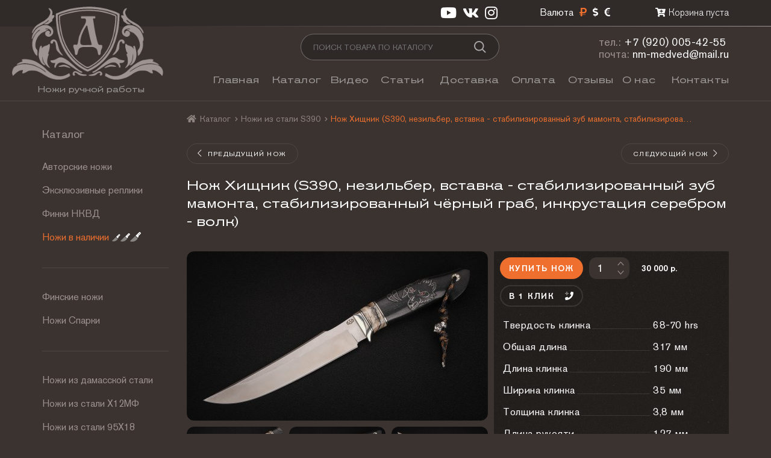

--- FILE ---
content_type: text/html; charset=utf-8
request_url: https://nashbulat.ru/shop/nozhi-v-nalichii/nozh-hishhnik-s390-nezilber-vstavka-stabilizirovannyj-zub-mamonta-stabilizirovannyj-chjornyj-grab-inkrustacija-serebrom-volk
body_size: 32114
content:
<!DOCTYPE html>
<html xmlns="http://www.w3.org/1999/xhtml" xml:lang="ru-ru" lang="ru-ru" dir="ltr">
	<head>
		<base href="https://nashbulat.ru/shop/nozhi-v-nalichii/nozh-hishhnik-s390-nezilber-vstavka-stabilizirovannyj-zub-mamonta-stabilizirovannyj-chjornyj-grab-inkrustacija-serebrom-volk" />
	<meta http-equiv="content-type" content="text/html; charset=utf-8" />
	<meta name="title" content="Нож Хищник (S390, незильбер, вставка - стабилизированный зуб мамонта, стабилизированный чёрный граб, инкрустация серебром - волк)" />
	<meta property="og:image" content="https://nashbulat.ru/images/stories/virtuemart/product/nozh-hishhnik-s390-nezilber-vstavka-stabilizirovannyj-zub-mamonta-stabilizirovannyj-chjornyj-grab-inkrustacija-serebrom-volk.jpg?s_version=2023-03-27_21-21-14" />
	<meta name="description" content="Нож Хищник (S390, незильбер, вставка - стабилизированный зуб мамонта, стабилизированный чёрный граб, инкрустация серебром - волк) Ножи из стали S390 " />
	<title>Купить нож Хищник (S390, незильбер, вставка - стабилизированный зуб мамонта, стабилизированный чёрный граб, инкрустация серебром - волк) ручной работы в кузнице Династия</title>
	<link href="https://nashbulat.ru/shop/nozhi-iz-stali-s390/nozh-hishhnik-s390-nezilber-vstavka-stabilizirovannyj-zub-mamonta-stabilizirovannyj-chjornyj-grab-inkrustacija-serebrom-volk" rel="canonical" />
	<link href="/components/com_virtuemart/assets/css/vm-ltr-common.css?vmver=dbaf7e25" rel="stylesheet" type="text/css" />
	<link href="/components/com_virtuemart/assets/css/vm-ltr-site.css?vmver=dbaf7e25" rel="stylesheet" type="text/css" />
	<link href="/components/com_virtuemart/assets/css/vm-ltr-reviews.css?vmver=dbaf7e25" rel="stylesheet" type="text/css" />
	<link href="/components/com_komento/themes/nashbulat_impressive/styles/style.min.css" rel="stylesheet" type="text/css" />
	<link href="/components/com_virtuemart/assets/css/chosen.css?vmver=dbaf7e25" rel="stylesheet" type="text/css" />
	<link href="/components/com_virtuemart/assets/css/jquery.fancybox-1.3.4.css?vmver=dbaf7e25" rel="stylesheet" type="text/css" />
	<link href="/templates/nashbulat_impressive/css/fontawesome/css/fontawesome.min.css" rel="stylesheet" type="text/css" />
	<link href="/templates/nashbulat_impressive/css/fontawesome/css/solid.min.css" rel="stylesheet" type="text/css" />
	<link href="/templates/nashbulat_impressive/css/fontawesome/css/light.min.css" rel="stylesheet" type="text/css" />
	<link href="/templates/nashbulat_impressive/css/fontawesome/css/duotone.min.css" rel="stylesheet" type="text/css" />
	<link href="/templates/nashbulat_impressive/css/fontawesome/css/brands.min.css" rel="stylesheet" type="text/css" />
	<link href="/templates/nashbulat_impressive/css/normalize.css" rel="stylesheet" type="text/css" />
	<link href="/templates/nashbulat_impressive/css/template.css?s_version=2021-07-25_09-52" rel="stylesheet" type="text/css" />
	<link href="/templates/nashbulat_impressive/css/slick/slick.css" rel="stylesheet" type="text/css" />
	<link href="/templates/nashbulat_impressive/css/slick/slick-theme.css" rel="stylesheet" type="text/css" />
	<link href="https://nashbulat.ru/media/com_acymailing/css/module_default.css?v=1543684073" rel="stylesheet" type="text/css" />
	<link href="/media/mod_pwebcontact/css/bootstrap.css" rel="stylesheet" type="text/css" />
	<link href="/media/mod_pwebcontact/css/layout.css" rel="stylesheet" type="text/css" />
	<link href="/media/mod_pwebcontact/css/animations.css" rel="stylesheet" type="text/css" />
	<link href="/media/mod_pwebcontact/css/background/white.css" rel="stylesheet" type="text/css" />
	<link href="/media/mod_pwebcontact/css/form/gray.css" rel="stylesheet" type="text/css" />
	<link href="/cache/mod_pwebcontact/26ee9fd2ad89e3b5eeb036a30fa189c1.css" rel="stylesheet" type="text/css" />
	<link href="/cache/mod_pwebcontact/d988994986354106b5f0efd405339a80.css" rel="stylesheet" type="text/css" />
	<link href="/cache/mod_pwebcontact/72fc3cb6b50477b3f838ed5a32f93940.css" rel="stylesheet" type="text/css" />
	<link href="/cache/mod_pwebcontact/b979020908d3e79f56456ff8ebb22f66.css" rel="stylesheet" type="text/css" />
	<link href="/media/djextensions/magnific/magnific.css" rel="stylesheet" type="text/css" />
	<link href="/components/com_djmediatools/assets/css/slide-popup.css" rel="stylesheet" type="text/css" />
	<link href="/media/djmediatools/css/slider_6f0b406d596a7e945f30a4ab37c67d56.css" rel="stylesheet" type="text/css" />
	<link href="/modules/mod_djimageslider/themes/default/css/djimageslider.css" rel="stylesheet" type="text/css" />
	<link href="/media/jui/css/chosen.css?e801e73d628d2eb12b5a5256266ea43c" rel="stylesheet" type="text/css" />
	<script type="application/json" class="joomla-script-options new">{"csrf.token":"bcc31d7e1d5615d5c34bb0c220614297","system.paths":{"root":"","base":""},"joomla.jtext":{"MOD_PWEBCONTACT_INIT":"\u0418\u043d\u0438\u0446\u0438\u0430\u043b\u0438\u0437\u0430\u0446\u0438\u044f \u043e\u0442\u043f\u0440\u0430\u0432\u043a\u0438 \u0444\u043e\u0440\u043c\u044b...","MOD_PWEBCONTACT_SENDING":"\u0418\u0434\u0435\u0442 \u043e\u0442\u043f\u0440\u0430\u0432\u043a\u0430...","MOD_PWEBCONTACT_SEND_ERR":"\u041f\u043e\u0434\u043e\u0436\u0434\u0438\u0442\u0435 \u043d\u0435\u0441\u043a\u043e\u043b\u044c\u043a\u043e \u0441\u0435\u043a\u0443\u043d\u0434, \u043f\u0440\u0435\u0436\u0434\u0435 \u0447\u0435\u043c \u043e\u0442\u043f\u0440\u0430\u0432\u043b\u044f\u0442\u044c \u0441\u043b\u0435\u0434\u0443\u044e\u0449\u0435\u0435 \u0441\u043e\u043e\u0431\u0449\u0435\u043d\u0438\u0435","MOD_PWEBCONTACT_REQUEST_ERR":"\u041e\u0448\u0438\u0431\u043a\u0430 \u0437\u0430\u043f\u0440\u043e\u0441\u0430: ","MOD_PWEBCONTACT_COOKIES_ERR":"\u0412\u043a\u043b\u044e\u0447\u0438\u0442\u0435 \u043a\u0443\u043a\u0438 (cookies) \u0432 \u0431\u0440\u0430\u0443\u0437\u0435\u0440\u0435 \u0438 \u043e\u0431\u043d\u043e\u0432\u0438\u0442\u0435 \u0441\u0442\u0440\u0430\u043d\u0438\u0446\u0443"}}</script>
	<script src="/media/jui/js/jquery.min.js?e801e73d628d2eb12b5a5256266ea43c" type="text/javascript"></script>
	<script src="/media/jui/js/jquery-noconflict.js?e801e73d628d2eb12b5a5256266ea43c" type="text/javascript"></script>
	<script src="/media/jui/js/jquery-migrate.min.js?e801e73d628d2eb12b5a5256266ea43c" type="text/javascript"></script>
	<script src="//yastatic.net/es5-shims/0.0.2/es5-shims.min.js" type="text/javascript"></script>
	<script src="//yastatic.net/share2/share.js" type="text/javascript"></script>
	<script src="/components/com_virtuemart/assets/js/jquery-ui.min.js?vmver=1.9.2" type="text/javascript"></script>
	<script src="/components/com_virtuemart/assets/js/jquery.ui.autocomplete.html.js" type="text/javascript"></script>
	<script src="/components/com_virtuemart/assets/js/jquery.noconflict.js" type="text/javascript" async="async"></script>
	<script src="/components/com_virtuemart/assets/js/vmsite.js?vmver=dbaf7e25" type="text/javascript"></script>
	<script src="/components/com_virtuemart/assets/js/chosen.jquery.min.js?vmver=dbaf7e25" type="text/javascript"></script>
	<script src="/components/com_virtuemart/assets/js/vmprices.js?vmver=dbaf7e25" type="text/javascript"></script>
	<script src="/components/com_virtuemart/assets/js/fancybox/jquery.fancybox-1.3.4.pack.js?vmver=dbaf7e25" type="text/javascript"></script>
	<script src="/templates/nashbulat_impressive/javascript/jquery.cookie.js?s_version=2018-12-02_17-19" type="text/javascript"></script>
	<script src="/templates/nashbulat_impressive/javascript/slick/slick.min.js" type="text/javascript"></script>
	<script src="/templates/nashbulat_impressive/javascript/template.js?s_version=2021-07-25_09-52" type="text/javascript"></script>
	<script src="https://nashbulat.ru/media/com_acymailing/js/acymailing_module.js?v=5104" type="text/javascript" async="async"></script>
	<script src="https://www.google.com/recaptcha/api.js?render=explicit&hl=ru-RU" type="text/javascript" defer="defer" async="async"></script>
	<script src="/media/jui/js/bootstrap.min.js?e801e73d628d2eb12b5a5256266ea43c" type="text/javascript"></script>
	<script src="/media/mod_pwebcontact/js/jquery.ui.effects.min.js?v=1.11.1" type="text/javascript"></script>
	<script src="/media/mod_pwebcontact/js/jquery.validate.min.js?v=1.14.0" type="text/javascript"></script>
	<script src="/media/mod_pwebcontact/js/jquery.pwebcontact.min.js?v=3.4.2" type="text/javascript"></script>
	<script src="/media/system/js/core.js?e801e73d628d2eb12b5a5256266ea43c" type="text/javascript"></script>
	<script src="/media/djextensions/magnific/magnific.js" type="text/javascript" defer="defer"></script>
	<script src="/components/com_djmediatools/assets/js/magnific-init.js" type="text/javascript" defer="defer"></script>
	<script src="/components/com_djmediatools/assets/js/album.js?v=2.7.1" type="text/javascript" defer="defer"></script>
	<script src="/media/djextensions/picturefill/picturefill.min.js" type="text/javascript" defer="defer"></script>
	<script src="/media/djextensions/jquery-easing/jquery.easing.min.js" type="text/javascript" defer="defer"></script>
	<script src="/components/com_djmediatools/layouts/slider/js/slider.js?v=2.7.1" type="text/javascript" defer="defer"></script>
	<script src="/modules/mod_djimageslider/assets/js/slider.js?v=3.2.3" type="text/javascript" defer="defer"></script>
	<script src="/modules/mod_djimageslider/assets/js/magnific-init.js" type="text/javascript" defer="defer"></script>
	<script src="/modules/mod_virtuemart_cart/assets/js/update_cart.js?vmver=dbaf7e25" type="text/javascript"></script>
	<script src="/media/jui/js/chosen.jquery.min.js?e801e73d628d2eb12b5a5256266ea43c" type="text/javascript"></script>
	<script type="text/javascript">

jQuery(function ( $ ) {
	$( '.b-button._comment-cancel' ).show();
	$( '.b-button._add-comment, .b-button._reply' ).click(
		function () {
			$( this ).hide();
			$( '.kt-form-section' ).show();
		}
	);

	$( '.b-button._comment-cancel' ).click(
		function () {
			$( '.b-button._add-comment, .b-button._reply' ).show();
			$( '.kt-form-section' ).hide();
		}
	);
});

function nb_img_height( f_item ) {
	var $ = jQuery;

	var o_item = $( f_item ).parent();
	var o_img = o_item.find( 'img' );

	var i_height = o_item.outerHeight();
	var i_img_height = o_img.outerHeight();
	if ( i_img_height > i_height ) {
		o_img.css( 'margin-top', '-' + Math.round( ( i_img_height - i_height ) / 2 ) + 'px' );
	}
}
//<![CDATA[ 
if (typeof Virtuemart === "undefined"){
	var Virtuemart = {};}
var vmSiteurl = 'https://nashbulat.ru/' ;
Virtuemart.vmSiteurl = vmSiteurl;
var vmLang = '&lang=ru';
Virtuemart.vmLang = vmLang; 
var vmLangTag = 'ru';
Virtuemart.vmLangTag = vmLangTag;
var Itemid = '&Itemid=116';
Virtuemart.addtocart_popup = "1" ; 
var usefancy = true; //]]>
	if(typeof acymailingModule == 'undefined'){
				var acymailingModule = [];
			}
			
			acymailingModule['emailRegex'] = /^[a-z0-9!#$%&\'*+\/=?^_`{|}~-]+(?:\.[a-z0-9!#$%&\'*+\/=?^_`{|}~-]+)*\@([a-z0-9-]+\.)+[a-z0-9]{2,10}$/i;

			acymailingModule['NAMECAPTION'] = 'Имя';
			acymailingModule['NAME_MISSING'] = 'Пожалуйста, введите свое имя';
			acymailingModule['EMAILCAPTION'] = 'Адрес эл. почты';
			acymailingModule['VALID_EMAIL'] = 'Пожалуйста, введите корректный эл. адрес';
			acymailingModule['ACCEPT_TERMS'] = 'Пожалуйста, ознакомьтесь с \'Условиями и положениями\'';
			acymailingModule['CAPTCHA_MISSING'] = 'Пожалуйста, введите защитный код, отображаемый на картинке';
			acymailingModule['NO_LIST_SELECTED'] = 'Пожалуйста, выберите рассылки, на которые вы хотите подписаться';
		
		acymailingModule['level'] = 'enterprise';
		acymailingModule['reqFieldsformAcymailing70571'] = Array('name','html');
		acymailingModule['validFieldsformAcymailing70571'] = Array('Пожалуйста, введите значение для поля Имя','Пожалуйста, введите значение для поля Получить');
acymailingModule['excludeValuesformAcymailing70571'] = [];
acymailingModule['excludeValuesformAcymailing70571']['email'] = 'Адрес эл. почты';
jQuery(document).ready(function(){ if(!this.DJSlider4m135) this.DJSlider4m135 = new DJImageSlider({id: '4m135', slider_type: 'left', slide_size: 390, visible_slides: 3, show_buttons: 0, show_arrows: 0, show_indicators: 1, preload: 0, direction: 'left'},{auto: 1, pause_autoplay: 1, transition: 'easeInOutExpo', css3transition: 'cubic-bezier(1.000, 0.000, 0.000, 1.000)', duration: 400, delay: 6400}) });
	jQuery( document ).ready(function ( $ ) {
		var o_slider = $( "#djslider-loader4m135" );
		o_slider.find( ".dj-image" ).each(
			function () {
				this.style.setProperty( "height", $( this ).attr( "height" ) + "px", "important" );
			}
		);
	});
jQuery(function($){ initTooltips(); $("body").on("subform-row-add", initTooltips); function initTooltips (event, container) { container = container || document;$(container).find(".hasTooltip").tooltip({"html": true,"container": "body"});} });
	jQuery(function ($) {
		initChosen();
		$("body").on("subform-row-add", initChosen);

		function initChosen(event, container)
		{
			container = container || document;
			$(container).find(".b-input._vm-currencies").chosen({"disable_search_threshold":10,"search_contains":true,"allow_single_deselect":true,"placeholder_text_multiple":"\u0412\u0432\u0435\u0434\u0438\u0442\u0435 \u0438\u043b\u0438 \u0432\u044b\u0431\u0435\u0440\u0438\u0442\u0435 \u043d\u0435\u0441\u043a\u043e\u043b\u044c\u043a\u043e \u044d\u043b\u0435\u043c\u0435\u043d\u0442\u043e\u0432","placeholder_text_single":"\u0412\u044b\u0431\u0435\u0440\u0438\u0442\u0435 \u0437\u043d\u0430\u0447\u0435\u043d\u0438\u0435","no_results_text":"\u041d\u0438\u0447\u0435\u0433\u043e \u043d\u0435 \u043d\u0430\u0439\u0434\u0435\u043d\u043e."});
		}
	});
	
	</script>
	<script type="text/javascript">
<!--
window.kt = {
	"environment": "production",
	"rootUrl": "https://nashbulat.ru",
	"ajaxUrl": "https://nashbulat.ru/index.php?option=com_komento&lang=&Itemid=116",
	"baseUrl": "https://nashbulat.ru/index.php?option=com_komento&lang=none&Itemid=116",
	"token": "bcc31d7e1d5615d5c34bb0c220614297",
	"mobile": false,
	"siteName": "Кузница &quot;Династия&quot;",
	"locale": "ru-RU",
	"direction": "ltr"
};

//-->
</script>
	<script src="/media/com_komento/scripts/site-3.0.6-basic.min.js"></script>

		<link href="/templates/nashbulat_impressive/images/favicon.png" rel="shortcut icon" type="image/png" />
		<!-- Yandex.Metrika counter --> <script type="text/javascript" > (function(m,e,t,r,i,k,a){m[i]=m[i]||function(){(m[i].a=m[i].a||[]).push(arguments)}; m[i].l=1*new Date();k=e.createElement(t),a=e.getElementsByTagName(t)[0],k.async=1,k.src=r,a.parentNode.insertBefore(k,a)}) (window, document, "script", "https://mc.yandex.ru/metrika/tag.js", "ym"); ym(45535320, "init", { id:45535320, clickmap:true, trackLinks:true, accurateTrackBounce:true, webvisor:true, ecommerce:"dataLayer" }); </script> <!-- /Yandex.Metrika counter -->
		<!-- Яндекс.Метрика - Электронная коммерция -->
		<script type="text/javascript">
		window.dataLayer = window.dataLayer || [];
		</script>
	</head>
	<body class="b-body com_virtuemart productdetails" id="nashbulat">
		<div class="b-box _top">
			<div class="b-box__inner">
				<div class="b-top">
					<table cellspacing="0" cellpadding="0" border="0" width="100%">
						<tr>
							<td align="right" valign="top">
								<table class="b-top__table" cellspacing="0" cellpadding="0" border="0">
									<tr>
										<td class="b-top__td _social-icons" align="left" valign="top">
											<a href="https://www.youtube.com/channel/UCqL2LZpROfyHq3V46-fgO_g" rel="nofollow" target="_blank" title="Наш YouTube канал"><i class="fab fa-youtube"></i></a><a href="https://vk.com/dinastiaknife" rel="nofollow" target="_blank" title="Наша группа ВКонтакте"><i class="fab fa-vk"></i></a><a href="https://www.instagram.com/dinastia_knife/" rel="nofollow" target="_blank" title="Наш Instagram"><i class="fab fa-instagram"></i></a>
										</td>
																				<td class="b-top__td _top-1" align="left" valign="top">
<!-- Currency Selector Module -->
<div class="b-vm-currencies">
	<table class="b-vm-currencies__table" cellspacing="0" cellpadding="0" border="0">
		<tr>
						<td class="b-vm-currencies__td _title" align="right" valign="middle">Валюта</td>
						<td class="b-vm-currencies__td _select" align="right" valign="top">
				<a  class="_active"  href="javascript:{}" data-i_id="131" title="Российский рубль" rel="nofollow"><i class="fad fa-ruble-sign"></i></a><a  href="javascript:{}" data-i_id="144" title="Доллар США" rel="nofollow"><i class="fad fa-dollar-sign"></i></a><a  href="javascript:{}" data-i_id="47" title="Евро" rel="nofollow"><i class="fad fa-euro-sign"></i></a> 
				<form style="display: none;" action="https://nashbulat.ru/shop/nozhi-iz-stali-s390/nozh-hishhnik-s390-nezilber-vstavka-stabilizirovannyj-zub-mamonta-stabilizirovannyj-chjornyj-grab-inkrustacija-serebrom-volk" method="get">
					<select id="virtuemart_currency_id" name="virtuemart_currency_id" class="b-input _compact _vm-currencies changeSendForm">
	<option value="131" selected="selected">Российский рубль</option>
	<option value="144">Доллар США</option>
	<option value="47">Евро</option>
</select>
				</form>
			</td>
		</tr>
	</table>
</div>

<script id="sendFormChange-js" type="text/javascript">//<![CDATA[ 
jQuery(document).ready(function($) {
	var o_form = $(".changeSendForm");
	o_form.attr( "data-i_id", o_form.val() );
	o_form.change(
		function ( fe ) {
			var i_id = $( this ).attr( "data-i_id" );
			if ( i_id != $( this ).val() ) {
				Virtuemart.sendCurrForm( fe );
			}
		}
	);

	$( ".b-vm-currencies a" ).click(
		function () {
			var o_item = $( this );
			if ( o_item.hasClass( "_active" ) ) {
				return;
			}

			var i_id = o_item.data( "i_id" );
			$( "#virtuemart_currency_id" ).val( i_id ).trigger( "change" );
		}
	);
}) //]]>
</script></td>
																				<td class="b-top__td _top-2" align="left" valign="top">
<!-- Virtuemart 2 Ajax Card -->
<div class="b-mini-cart ">
	<a class="b-mini-cart__link" href="/cart" rel="nofollow">
		<i class="fas fa-cart-plus"></i><span class="total_products">Корзина пуста</span>
	</a>
	<noscript>
	Пожалуйста, подождите	</noscript>
</div>

</td>
									</tr>
								</table>
							</td>
						</tr>
					</table>
				</div>
			</div>
		</div>
		<div class="b-box _header">
			<div class="b-box__inner">
				<div class="b-header">
					<table class="b-header__table" cellspacing="0" cellpadding="0" border="0" width="100%">
						<tr>
							<td class="b-header__td _logo" align="left" valign="top" rowspan="2"><a href="https://nashbulat.ru/" title="Ножи ручной работы"><img class="b-header__logo__img" src="/templates/nashbulat_impressive/images/logotip-kuznicy-dinastija.png?s_version=2021-07-25_09-52" width="251" height="121" alt="Ножи ручной работы" /><span class="b-header__logo__text">Ножи ручной работы</span></a></td>
							<td class="b-header__td _search" align="center" valign="top"><!--BEGIN Search Box -->
<div class="b-shop-search ">
		<form class="b-shop-search__form"  method="get">
		<table cellspacing="0" cellpadding="0" border="0">
			<tr>
<td align="left" valign="top"><input name="keyword" id="mod_virtuemart_search" maxlength="100" alt="Поиск" class="b-input _with-button _search " type="text" value="" placeholder="Поиск товара по каталогу" /></td><td align="left" valign="top"><button type="submit" class="b-shop-search__button " onclick="this.form.keyword.focus();"></button></td>			</tr>
		</table>
		<input type="hidden" name="limitstart" value="0" />
		<input type="hidden" name="option" value="com_virtuemart" />
		<input type="hidden" name="view" value="category" />
		<input type="hidden" name="virtuemart_category_id" value="0"/>

	</form>
</div>

<!-- End Search Box -->
</td>
							<td class="b-header__td _contacts" align="right" valign="top">
								<table cellspacing="0" cellpadding="0" border="0">
									<tr>
										<td align="left" valign="top">
											<div class="b-top-contacts">
												<div class="b-top-contacts__line _phone"><div class="b-top-contacts__phone"><span class="b-top-contacts__prefix">тел.:</span> <a href="tel:+79200054255">+7 (920) 005-42-55</a></div></div>
												<div class="b-top-contacts__line _email"><span class="b-top-contacts__prefix">почта:</span> <a href="mailto:nm-medved@mail.ru">nm-medved@mail.ru</a></div>
											</div>
										</td>
									</tr>
								</table>
							</td>
						</tr>
						<tr>
							<td class="b-header__td _menu" align="left" valign="top" colspan="2"><div class="b-main-menu ">
	<table class="b-main-menu__table" cellspacing="0" cellpadding="0" border="0">
		<tr>
	<td class="b-main-menu__td item-101 _default"><a href="/" title="Главная" class="b-main-menu__link">Главная</a></td><td class="b-main-menu__td item-116 _current _active"><a href="/shop" title="Каталог" class="b-main-menu__link">Каталог</a></td><td class="b-main-menu__td item-120"><a href="/video" title="Видео" class="b-main-menu__link">Видео</a></td><td class="b-main-menu__td item-158"><a href="/articles" title="Статьи" class="b-main-menu__link">Статьи</a></td><td class="b-main-menu__td item-121"><a href="/delivery" title="Доставка" class="b-main-menu__link">Доставка</a></td><td class="b-main-menu__td item-122"><a href="/payment" title="Оплата" class="b-main-menu__link">Оплата</a></td><td class="b-main-menu__td item-126"><a href="/reviews" title="Отзывы" class="b-main-menu__link">Отзывы</a></td><td class="b-main-menu__td item-123"><a href="/about" title="О нас" class="b-main-menu__link">О нас</a></td><td class="b-main-menu__td item-124"><a href="/contacts" title="Контакты" class="b-main-menu__link">Контакты</a></td>		</tr>
	</table>
</div></td>
						</tr>
					</table>
				</div>
			</div>
		</div>
		<div class="b-box _component">
			<div class="b-box__inner">
												<div class="b-breadcrumbs"><div class="b-breadcrumb ">
	<ul class="b-breadcrumb__list" itemscope itemtype="https://schema.org/BreadcrumbList">
		
						<li class="b-breadcrumb__list__item" itemprop="itemListElement" itemscope itemtype="https://schema.org/ListItem">
											<a class="b-breadcrumb__list__item__link  _first " itemprop="item" href="/" title="Ножи ручной работы"><i class="fas fa-home"></i><span itemprop="name">Ножи ручной работы</span></a>
					
															<meta itemprop="position" content="1">
									</li>
							<li class="b-breadcrumb__list__item" itemprop="itemListElement" itemscope itemtype="https://schema.org/ListItem">
											<a class="b-breadcrumb__list__item__link " itemprop="item" href="/shop" title="Каталог"><span itemprop="name">Каталог</span></a>
					
											<span class="b-breadcrumb__divider"><i class="fas fa-chevron-right"></i></span>
															<meta itemprop="position" content="2">
									</li>
							<li class="b-breadcrumb__list__item" itemprop="itemListElement" itemscope itemtype="https://schema.org/ListItem">
											<a class="b-breadcrumb__list__item__link " itemprop="item" href="/shop/nozhi-iz-stali-s390" title="Ножи из стали S390"><span itemprop="name">Ножи из стали S390</span></a>
					
											<span class="b-breadcrumb__divider"><i class="fas fa-chevron-right"></i></span>
															<meta itemprop="position" content="3">
									</li>
							<li class="b-breadcrumb__list__item _active">
					<span>
						Нож Хищник (S390, незильбер, вставка - стабилизированный зуб мамонта, стабилизированный чёрный граб, инкрустация серебром - волк)					</span>
				</li>
				</ul>
</div></div>
								<div class="b-component">
					<table class="b-component__table" cellspacing="0" cellpadding="0" border="0" width="100%">
						<tr>
														<td class="b-component__td _left" align="left" valign="top">
								<div class="b-vm-sidebar-categories b-module ">
		<h2 class="b-module__title _vm-sidebar-categories"><a class="b-module__title__link" href="/shop?productsublayout=0" title="Каталог">Каталог</a></h2>
	</h2>
		<ul class="b-vm-sidebar-categories__list">
	
	<li class="b-vm-sidebar-categories__list__item  _category-26">
		<a href="/shop/avtorskie-nozhi" class="b-vm-sidebar-categories__list__item__link" title="Авторские ножи">Авторские ножи</a>		</li>
	
	<li class="b-vm-sidebar-categories__list__item  _category-31">
		<a href="/shop/kortiki-kinzhaly-shashki" class="b-vm-sidebar-categories__list__item__link" title="Эксклюзивные реплики">Эксклюзивные реплики</a>		</li>
	
	<li class="b-vm-sidebar-categories__list__item  _category-17">
		<a href="/shop/finki-nkvd" class="b-vm-sidebar-categories__list__item__link" title="Финки НКВД">Финки НКВД</a>		</li>
	
	<li class="b-vm-sidebar-categories__list__item  _active _category-48">
		<a href="/shop/nozhi-v-nalichii" class="b-vm-sidebar-categories__list__item__link" title="Ножи в наличии">Ножи в наличии<i class="fad fa-knife-kitchen _n-1"></i><i class="fad fa-knife-kitchen _n-2"></i><i class="fad fa-knife-kitchen _n-3"></i></a>		</li>
	<li class="b-vm-sidebar-categories__list__item _separator"></li>
	<li class="b-vm-sidebar-categories__list__item  _category-45">
		<a href="/shop/finskie-nozhi" class="b-vm-sidebar-categories__list__item__link" title="Финские ножи">Финские ножи</a>		</li>
	
	<li class="b-vm-sidebar-categories__list__item  _category-39">
		<a href="/shop/nozhi-sparki" class="b-vm-sidebar-categories__list__item__link" title="Ножи Спарки">Ножи Спарки</a>		</li>
	<li class="b-vm-sidebar-categories__list__item _separator"></li>
	<li class="b-vm-sidebar-categories__list__item  _category-7">
		<a href="/shop/nozhi-iz-damasskoj-stali" class="b-vm-sidebar-categories__list__item__link" title="Ножи из дамасской стали">Ножи из дамасской стали</a>		</li>
	
	<li class="b-vm-sidebar-categories__list__item  _category-8">
		<a href="/shop/nozhi-iz-stali-h12mf" class="b-vm-sidebar-categories__list__item__link" title="Ножи из стали Х12МФ">Ножи из стали Х12МФ</a>		</li>
	
	<li class="b-vm-sidebar-categories__list__item  _category-2">
		<a href="/shop/nozhi-iz-stali-95h18" class="b-vm-sidebar-categories__list__item__link" title="Ножи из стали 95Х18">Ножи из стали 95Х18</a>		</li>
	<li class="b-vm-sidebar-categories__list__item _separator"></li>
	<li class="b-vm-sidebar-categories__list__item  _category-33">
		<a href="/shop/nozhi-iz-stali-s390" class="b-vm-sidebar-categories__list__item__link" title="Ножи из стали S390">Ножи из стали S390</a>		</li>
	
	<li class="b-vm-sidebar-categories__list__item  _category-50">
		<a href="/shop/nozhi-iz-stali-m398" class="b-vm-sidebar-categories__list__item__link" title="Ножи из стали М398">Ножи из стали М398</a>		</li>
	
	<li class="b-vm-sidebar-categories__list__item  _category-30">
		<a href="/shop/nozhi-iz-stali-m390" class="b-vm-sidebar-categories__list__item__link" title="Ножи из стали М390">Ножи из стали М390</a>		</li>
	
	<li class="b-vm-sidebar-categories__list__item  _category-25">
		<a href="/shop/nozhi-iz-stali-elmax" class="b-vm-sidebar-categories__list__item__link" title="Ножи из стали ELMAX">Ножи из стали ELMAX</a>		</li>
	
	<li class="b-vm-sidebar-categories__list__item  _category-46">
		<a href="/shop/nozhi-iz-stali-srm-s110v" class="b-vm-sidebar-categories__list__item__link" title="Ножи из стали СРМ S110V">Ножи из стали СРМ S110V</a>		</li>
	
	<li class="b-vm-sidebar-categories__list__item  _category-49">
		<a href="/shop/nozhi-iz-stali-cpm-s125v" class="b-vm-sidebar-categories__list__item__link" title="Ножи из стали CPM S125V">Ножи из стали CPM S125V</a>		</li>
	
	<li class="b-vm-sidebar-categories__list__item  _category-40">
		<a href="/shop/nozhi-iz-stali-cpm-s90v" class="b-vm-sidebar-categories__list__item__link" title="Ножи из стали CPM S90V">Ножи из стали CPM S90V</a>		</li>
	
	<li class="b-vm-sidebar-categories__list__item  _category-53">
		<a href="/shop/nozhi-iz-stali-qpm-53" class="b-vm-sidebar-categories__list__item__link" title="Ножи из стали QPM-53">Ножи из стали QPM-53</a>		</li>
	
	<li class="b-vm-sidebar-categories__list__item  _category-41">
		<a href="/shop/nozhi-iz-stali-k340" class="b-vm-sidebar-categories__list__item__link" title="Ножи из стали К340">Ножи из стали К340</a>		</li>
	
	<li class="b-vm-sidebar-categories__list__item  _category-52">
		<a href="/shop/nozhi-iz-stali-n690" class="b-vm-sidebar-categories__list__item__link" title="Ножи из стали N690">Ножи из стали N690</a>		</li>
	
	<li class="b-vm-sidebar-categories__list__item  _category-27">
		<a href="/shop/nozhi-iz-stali-d2" class="b-vm-sidebar-categories__list__item__link" title="Ножи из стали D2">Ножи из стали D2</a>		</li>
	<li class="b-vm-sidebar-categories__list__item _separator"></li>
	<li class="b-vm-sidebar-categories__list__item  _category-3">
		<a href="/shop/ohotnichi-nozhi" class="b-vm-sidebar-categories__list__item__link" title="Охотничьи ножи">Охотничьи ножи</a>		</li>
	
	<li class="b-vm-sidebar-categories__list__item  _category-11">
		<a href="/shop/rybackie-nozhi" class="b-vm-sidebar-categories__list__item__link" title="Рыбацкие ножи">Рыбацкие ножи</a>		</li>
	
	<li class="b-vm-sidebar-categories__list__item  _category-10">
		<a href="/shop/shkurosemnye-nozhi" class="b-vm-sidebar-categories__list__item__link" title="Шкуросъемные ножи">Шкуросъемные ножи</a>		</li>
	
	<li class="b-vm-sidebar-categories__list__item  _category-12">
		<a href="/shop/turisticheskie-nozhi" class="b-vm-sidebar-categories__list__item__link" title="Туристические ножи">Туристические ножи</a>		</li>
	
	<li class="b-vm-sidebar-categories__list__item  _category-21">
		<a href="/shop/podarochnye-nozhi" class="b-vm-sidebar-categories__list__item__link" title="Подарочные ножи">Подарочные ножи</a>		</li>
	<li class="b-vm-sidebar-categories__list__item _separator"></li>
	<li class="b-vm-sidebar-categories__list__item  _category-47">
		<a href="/shop/kuhonnye-nabory" class="b-vm-sidebar-categories__list__item__link" title="Кухонные наборы">Кухонные наборы</a>		</li>
	
	<li class="b-vm-sidebar-categories__list__item  _category-13">
		<a href="/shop/kuhonnye-nozhi" class="b-vm-sidebar-categories__list__item__link" title="Кухонные ножи">Кухонные ножи</a>		</li>
	
	<li class="b-vm-sidebar-categories__list__item  _category-6">
		<a href="/shop/filejnye-nozhi" class="b-vm-sidebar-categories__list__item__link" title="Филейные ножи">Филейные ножи</a>		</li>
	
	<li class="b-vm-sidebar-categories__list__item  _category-15">
		<a href="/shop/tjapki-dlja-mjasa" class="b-vm-sidebar-categories__list__item__link" title="Тяпки для мяса">Тяпки для мяса</a>		</li>
	<li class="b-vm-sidebar-categories__list__item _separator"></li>
	<li class="b-vm-sidebar-categories__list__item  _category-22">
		<a href="/shop/nozhi-tanto" class="b-vm-sidebar-categories__list__item__link" title="Ножи Танто ">Ножи Танто </a>		</li>
	
	<li class="b-vm-sidebar-categories__list__item  _category-23">
		<a href="/shop/machete" class="b-vm-sidebar-categories__list__item__link" title="Мачете, Кукри">Мачете, Кукри</a>		</li>
	
	<li class="b-vm-sidebar-categories__list__item  _category-24">
		<a href="/shop/topory" class="b-vm-sidebar-categories__list__item__link" title="Топоры">Топоры</a>		</li>
	<li class="b-vm-sidebar-categories__list__item _separator"></li>
	<li class="b-vm-sidebar-categories__list__item  _category-20">
		<a href="/shop/klinki" class="b-vm-sidebar-categories__list__item__link" title="Клинки ">Клинки </a>		</li>
	
	<li class="b-vm-sidebar-categories__list__item  _category-28">
		<a href="/shop/masterskaya" class="b-vm-sidebar-categories__list__item__link" title="Мастерская">Мастерская</a>		</li>
		</ul>
</div><div class="b-dj-slider b-module ">
		<h2 class="b-module__title _dj-slider">Сертификаты</h2>
		<div style="border: 0px !important;">
		<div id="djslider-loader127" class="djslider-loader djslider-loader-default" data-animation='{"auto":"1","looponce":"0","transition":"easeInOutExpo","css3transition":"cubic-bezier(1.000, 0.000, 0.000, 1.000)","duration":400,"delay":3400}' data-djslider='{"id":"127","slider_type":"0","slide_size":220,"visible_slides":"1","direction":"left","show_buttons":"0","show_arrows":"0","preload":"800","css3":"1"}' tabindex="0">
			<i class="fad fa-cog fa-2x fa-spin"></i>
		    <div id="djslider127" class="djslider djslider-default" style="height: 300px; width: 210px; max-width: 210px !important;">
		        <div id="slider-container127" class="slider-container">
		        	<ul id="slider127" class="djslider-in">
		          				          			<li style="margin: 0 10px 0px 0 !important; height: 300px; width: 210px;">
		          							            													<a class="image-link" data- href="/images/content/certificates/svidetelstvo-ot-tvorcheskogo-sojuza-kuznecov-12-2018.jpg?s_version=2023-03-27_21-21-14" target="_self">
																			<img class="dj-image" src="/images/content/certificates/svidetelstvo-ot-tvorcheskogo-sojuza-kuznecov-12-2018-small.jpg?s_version=2023-03-27_21-21-14" alt="svidetelstvo-ot-tvorcheskogo-sojuza-kuznecov-12-2018.jpg?s_version=2023-03-27_21-21-14"  style="width: 100%; height: auto;"/>
																			</a>
																															
								
							</li>
		                		          			<li style="margin: 0 10px 0px 0 !important; height: 300px; width: 210px;">
		          							            													<a class="image-link" data- href="/images/content/certificates/svidetelstvo-ot-tvorcheskogo-sojuza-kuznecov-11-2018.jpg?s_version=2023-03-27_21-21-14" target="_self">
																			<img class="dj-image" src="/images/content/certificates/svidetelstvo-ot-tvorcheskogo-sojuza-kuznecov-11-2018-small.jpg?s_version=2023-03-27_21-21-14" alt="svidetelstvo-ot-tvorcheskogo-sojuza-kuznecov-11-2018.jpg?s_version=2023-03-27_21-21-14"  style="width: 100%; height: auto;"/>
																			</a>
																															
								
							</li>
		                		          			<li style="margin: 0 10px 0px 0 !important; height: 300px; width: 210px;">
		          							            													<a class="image-link" data- href="/images/content/certificates/svidetelstvo-ot-gildii-kuznecov-rossii-45-20.jpg?s_version=2023-03-27_21-21-14" target="_self">
																			<img class="dj-image" src="/images/content/certificates/svidetelstvo-ot-gildii-kuznecov-rossii-45-20-small.jpg?s_version=2023-03-27_21-21-14" alt="svidetelstvo-ot-gildii-kuznecov-rossii-45-20.jpg?s_version=2023-03-27_21-21-14"  style="width: 100%; height: auto;"/>
																			</a>
																															
								
							</li>
		                		          			<li style="margin: 0 10px 0px 0 !important; height: 300px; width: 210px;">
		          							            													<a class="image-link" data- href="/images/content/certificates/sertifikat-sootvetstvija-3.jpg?s_version=2023-03-27_21-21-14" target="_self">
																			<img class="dj-image" src="/images/content/certificates/sertifikat-sootvetstvija-3-small.jpg?s_version=2023-03-27_21-21-14" alt="sertifikat-sootvetstvija-3.jpg?s_version=2023-03-27_21-21-14"  style="width: 100%; height: auto;"/>
																			</a>
																															
								
							</li>
		                		          			<li style="margin: 0 10px 0px 0 !important; height: 300px; width: 210px;">
		          							            													<a class="image-link" data- href="/images/content/certificates/sertifikat-sootvetstvija-2.jpg?s_version=2023-03-27_21-21-14" target="_self">
																			<img class="dj-image" src="/images/content/certificates/sertifikat-sootvetstvija-2-small.jpg?s_version=2023-03-27_21-21-14" alt="sertifikat-sootvetstvija-2.jpg?s_version=2023-03-27_21-21-14"  style="width: 100%; height: auto;"/>
																			</a>
																															
								
							</li>
		                		          			<li style="margin: 0 10px 0px 0 !important; height: 300px; width: 210px;">
		          							            													<a class="image-link" data- href="/images/content/certificates/sertifikat-sootvetstvija-1.jpg?s_version=2023-03-27_21-21-14" target="_self">
																			<img class="dj-image" src="/images/content/certificates/sertifikat-sootvetstvija-1-small.jpg?s_version=2023-03-27_21-21-14" alt="sertifikat-sootvetstvija-1.jpg?s_version=2023-03-27_21-21-14"  style="width: 100%; height: auto;"/>
																			</a>
																															
								
							</li>
		                		        	</ul>
		        </div>
		        		        				<div id="cust-navigation127" class="navigation-container-custom ">
					<span class="load-button load-button-active" tabindex="0"></span><span class="load-button" tabindex="0"></span><span class="load-button" tabindex="0"></span><span class="load-button" tabindex="0"></span><span class="load-button" tabindex="0"></span><span class="load-button" tabindex="0"></span><span class="load-button" tabindex="0"></span><span class="load-button" tabindex="0"></span><span class="load-button" tabindex="0"></span><span class="load-button" tabindex="0"></span><span class="load-button" tabindex="0"></span><span class="load-button" tabindex="0"></span>		        </div>
		        		    </div>
		</div>
	</div>
	<div class="djslider-end" style="clear: both" tabindex="0"></div>
</div>
							</td>
														<td class="b-component__td _body" align="left" valign="top">
								<div id="system-message-container">
	</div>

								
<div class="b-shop-product _no-description">
			<div class="b-shop-product__neighbours">
			<table class="b-shop-product__neighbours__table" cellspacing="0" cellpadding="0" border="0" width="100%">
				<tr>
										<td class="b-shop-product__neighbours__td _prev" align="left" valign="top">
						<a href="/shop/nozhi-iz-stali-s390/nozh-medved-s390-nezilber-vstavka-stabilizirovannyj-zub-mamonta-stabiliziovannyj-chernyj-grab-inkrustacija-serebrom-medved" rel="prev" class="b-button _small _prev" data-dynamic-update="1" title="Нож Медведь (S390, незильбер, вставка - стабилизированный зуб мамонта, стабилизиованный черный граб, инкрустация серебром - медведь)"><i class="fal fa-chevron-left"></i>Предыдущий нож</a>					</td>
										<td class="b-shop-product__neighbours__td _next" align="right" valign="top">
						<a href="/shop/nozhi-iz-stali-s390/nozh-kuzmich-s390-stabilizirovannyj-chernyj-grab-inkrustacija" rel="next" class="b-button _small _next" data-dynamic-update="1" title="Нож Кузьмич (S390, стабилизированный черный граб, инкрустация)">Следующий нож<i class="fal fa-chevron-right"></i></a>					</td>
									</tr>
			</table>
		</div>
	
		<div class="b-shop-product__top">
				<h1 itemprop="name">Нож Хищник (S390, незильбер, вставка - стабилизированный зуб мамонта, стабилизированный чёрный граб, инкрустация серебром - волк)</h1>
			</div>

	
	
	
		<div class="b-shop-product__body">
		<table class="b-shop-product__body__table" cellspacing="0" cellpadding="0" border="0" width="100%">
			<tr>
				<td class="b-shop-product__body__td _media" align="left" valign="top" width="500">
					<div class="b-shop-product__media">
												<div class="b-shop-product__media__main">
		<a title="Нож Хищник (S390, незильбер, вставка - стабилизированный зуб мамонта, стабилизированный чёрный граб, инкрустация серебром - волк)"  class="b-shop-product__media__img-link" rel="vm-additional-images"  href="https://nashbulat.ru/images/stories/virtuemart/product/nozh-hishhnik-s390-nezilber-vstavka-stabilizirovannyj-zub-mamonta-stabilizirovannyj-chjornyj-grab-inkrustacija-serebrom-volk.jpg?s_version=2023-03-27_21-21-14"><img src="/images/stories/virtuemart/product/resized/nozh-hishhnik-s390-nezilber-vstavka-stabilizirovannyj-zub-mamonta-stabilizirovannyj-chjornyj-grab-inkrustacija-serebrom-volk_500x281.jpg?s_version=2023-03-27_21-21-14" alt="Нож Хищник (S390, незильбер, вставка - стабилизированный зуб мамонта, стабилизированный чёрный граб, инкрустация серебром - волк)"  class="b-shop-product__media__image" /></a>	</div>
	<div class="b-shop-product__media__additional">
	<a title="Нож Хищник (S390, незильбер, вставка - стабилизированный зуб мамонта, стабилизированный чёрный граб, инкрустация серебром - волк), фото 2"  class="b-shop-product__media__img-link _additional" rel="vm-additional-images"  href="https://nashbulat.ru/images/stories/virtuemart/product/nozh-hishhnik-s390-nezilber-vstavka-stabilizirovannyj-zub-mamonta-stabilizirovannyj-chjornyj-grab-inkrustacija-serebrom-volk-klinok.jpg?s_version=2023-03-27_21-21-14"><img src="/images/stories/virtuemart/product/resized/nozh-hishhnik-s390-nezilber-vstavka-stabilizirovannyj-zub-mamonta-stabilizirovannyj-chjornyj-grab-inkrustacija-serebrom-volk-klinok_160x91.jpg?s_version=2023-03-27_21-21-14" alt="Нож Хищник (S390, незильбер, вставка - стабилизированный зуб мамонта, стабилизированный чёрный граб, инкрустация серебром - волк), фото 2"  class="b-shop-product__media__image _additional" onload="nb_img_height( this );" /></a><a title="Нож Хищник (S390, незильбер, вставка - стабилизированный зуб мамонта, стабилизированный чёрный граб, инкрустация серебром - волк), фото 3"  class="b-shop-product__media__img-link _additional" rel="vm-additional-images"  href="https://nashbulat.ru/images/stories/virtuemart/product/nozh-hishhnik-s390-nezilber-vstavka-stabilizirovannyj-zub-mamonta-stabilizirovannyj-chjornyj-grab-inkrustacija-serebrom-volk-rukojat.jpg?s_version=2023-03-27_21-21-14"><img src="/images/stories/virtuemart/product/resized/nozh-hishhnik-s390-nezilber-vstavka-stabilizirovannyj-zub-mamonta-stabilizirovannyj-chjornyj-grab-inkrustacija-serebrom-volk-rukojat_160x91.jpg?s_version=2023-03-27_21-21-14" alt="Нож Хищник (S390, незильбер, вставка - стабилизированный зуб мамонта, стабилизированный чёрный граб, инкрустация серебром - волк), фото 3"  class="b-shop-product__media__image _additional" onload="nb_img_height( this );" /></a><a title="Нож Хищник (S390, незильбер, вставка - стабилизированный зуб мамонта, стабилизированный чёрный граб, инкрустация серебром - волк), фото 4"  class="b-shop-product__media__img-link _additional" rel="vm-additional-images"  href="https://nashbulat.ru/images/stories/virtuemart/product/nozh-hishhnik-s390-nezilber-vstavka-stabilizirovannyj-zub-mamonta-stabilizirovannyj-chjornyj-grab-inkrustacija-serebrom-volk-alternativnyj-vid.jpg?s_version=2023-03-27_21-21-14"><img src="/images/stories/virtuemart/product/resized/nozh-hishhnik-s390-nezilber-vstavka-stabilizirovannyj-zub-mamonta-stabilizirovannyj-chjornyj-grab-inkrustacija-serebrom-volk-alternativnyj-vid_160x91.jpg?s_version=2023-03-27_21-21-14" alt="Нож Хищник (S390, незильбер, вставка - стабилизированный зуб мамонта, стабилизированный чёрный граб, инкрустация серебром - волк), фото 4"  class="b-shop-product__media__image _additional" onload="nb_img_height( this );" /></a><a title="Нож Хищник (S390, незильбер, вставка - стабилизированный зуб мамонта, стабилизированный чёрный граб, инкрустация серебром - волк), фото 5"  class="b-shop-product__media__img-link _additional" rel="vm-additional-images"  href="https://nashbulat.ru/images/stories/virtuemart/product/nozh-hishhnik-s390-nezilber-vstavka-stabilizirovannyj-zub-mamonta-stabilizirovannyj-chjornyj-grab-inkrustacija-serebrom-volk-vid-sboku.jpg?s_version=2023-03-27_21-21-14"><img src="/images/stories/virtuemart/product/resized/nozh-hishhnik-s390-nezilber-vstavka-stabilizirovannyj-zub-mamonta-stabilizirovannyj-chjornyj-grab-inkrustacija-serebrom-volk-vid-sboku_160x91.jpg?s_version=2023-03-27_21-21-14" alt="Нож Хищник (S390, незильбер, вставка - стабилизированный зуб мамонта, стабилизированный чёрный граб, инкрустация серебром - волк), фото 5"  class="b-shop-product__media__image _additional" onload="nb_img_height( this );" /></a><a title="Нож Хищник (S390, незильбер, вставка - стабилизированный зуб мамонта, стабилизированный чёрный граб, инкрустация серебром - волк), фото 6"  class="b-shop-product__media__img-link _additional" rel="vm-additional-images"  href="https://nashbulat.ru/images/stories/virtuemart/product/nozh-hishhnik-s390-nezilber-vstavka-stabilizirovannyj-zub-mamonta-stabilizirovannyj-chjornyj-grab-inkrustacija-serebrom-volk-oformlenie-rukojati.jpg?s_version=2023-03-27_21-21-14"><img src="/images/stories/virtuemart/product/resized/nozh-hishhnik-s390-nezilber-vstavka-stabilizirovannyj-zub-mamonta-stabilizirovannyj-chjornyj-grab-inkrustacija-serebrom-volk-oformlenie-rukojati_160x91.jpg?s_version=2023-03-27_21-21-14" alt="Нож Хищник (S390, незильбер, вставка - стабилизированный зуб мамонта, стабилизированный чёрный граб, инкрустация серебром - волк), фото 6"  class="b-shop-product__media__image _additional" onload="nb_img_height( this );" /></a><a title="Нож Хищник (S390, незильбер, вставка - стабилизированный зуб мамонта, стабилизированный чёрный граб, инкрустация серебром - волк), фото 7"  class="b-shop-product__media__img-link _additional" rel="vm-additional-images"  href="https://nashbulat.ru/images/stories/virtuemart/product/nozh-hishhnik-s390-nezilber-vstavka-stabilizirovannyj-zub-mamonta-stabilizirovannyj-chjornyj-grab-inkrustacija-serebrom-volk-s-chehlom.jpg?s_version=2023-03-27_21-21-14"><img src="/images/stories/virtuemart/product/resized/nozh-hishhnik-s390-nezilber-vstavka-stabilizirovannyj-zub-mamonta-stabilizirovannyj-chjornyj-grab-inkrustacija-serebrom-volk-s-chehlom_160x91.jpg?s_version=2023-03-27_21-21-14" alt="Нож Хищник (S390, незильбер, вставка - стабилизированный зуб мамонта, стабилизированный чёрный граб, инкрустация серебром - волк), фото 7"  class="b-shop-product__media__image _additional" onload="nb_img_height( this );" /></a><a title="Нож Хищник (S390, незильбер, вставка - стабилизированный зуб мамонта, стабилизированный чёрный граб, инкрустация серебром - волк), фото 8"  class="b-shop-product__media__img-link _additional" rel="vm-additional-images"  href="https://nashbulat.ru/images/stories/virtuemart/product/nozh-hishhnik-s390-nezilber-vstavka-stabilizirovannyj-zub-mamonta-stabilizirovannyj-chjornyj-grab-inkrustacija-serebrom-volk-v-chehle.jpg?s_version=2023-03-27_21-21-14"><img src="/images/stories/virtuemart/product/resized/nozh-hishhnik-s390-nezilber-vstavka-stabilizirovannyj-zub-mamonta-stabilizirovannyj-chjornyj-grab-inkrustacija-serebrom-volk-v-chehle_160x91.jpg?s_version=2023-03-27_21-21-14" alt="Нож Хищник (S390, незильбер, вставка - стабилизированный зуб мамонта, стабилизированный чёрный граб, инкрустация серебром - волк), фото 8"  class="b-shop-product__media__image _additional" onload="nb_img_height( this );" /></a>	<div class="clear"></div>
</div>

					</div>
				</td>
				<td class="b-shop-product__body__td _details" align="left" valign="top">
					<div class="b-shop-product__details">
						
												<div class="b-add-to-cart">
							<table class="b-add-to-cart__table" cellspacing="0" cellpadding="0" border="0" width="100%">
								<tr>
																		<td class="b-add-to-cart__td" align="right" valign="top">
											<div class="addtocart-area">
		<form method="post" class="product js-recalculate" action="/shop">
			<div class="vm-customfields-wrap">
							</div>			
				
	<div class="addtocart-bar">
			<table class="b-qty__table" cellspacing="0" cellpadding="0" border="0">
			<tr>
			<td class="b-qty__td _addtocart" align="left" valign="top"><span class="addtocart-button">
				<button class="b-button _filled" type="submit" name="addtocart" title="Купить нож" onclick="try { yaCounter45535320.reachGoal( 'Buy' ); } catch ( e ) {}">Купить нож</button>				</span></td>							<td class="b-qty__td _input" align="left" valign="top">
					<div class="b-qty _shop-product">
						<table class="b-qty__table" cellspacing="0" cellpadding="0" border="0">
							<tr>
								<td class="b-qty__td _input">
									<input type="text" class="b-qty__input valid" name="quantity[]" data-errStr="Вы можете приобрести этот товар только в партии, состоящей из %s единиц(ы) товара!" value="1" init="1" step="1"  />
								</td>
								<td class="b-qty__td _buttons" align="left" valign="top">
									<a href="javascript:{}" class="b-qty__link quantity-plus"></a>
									<a href="javascript:{}" class="b-qty__link quantity-minus"></a>
								</td>
							</tr>
						</table>
					</div>
				</td>
						</tr>
		</table>
		<input type="hidden" name="virtuemart_product_id[]" value="523"/>
		<noscript><input type="hidden" name="task" value="add"/></noscript>
		
	</div>			<input type="hidden" name="option" value="com_virtuemart"/>
			<input type="hidden" name="view" value="cart"/>
			<input type="hidden" name="virtuemart_product_id[]" value="523"/>
			<input type="hidden" name="pname" value="Нож Хищник (S390, незильбер, вставка - стабилизированный зуб мамонта, стабилизированный чёрный граб, инкрустация серебром - волк)"/>
			<input type="hidden" name="pid" value="523"/>
						<input type="hidden" name="s_category" value="Ножи из стали S390" />
			<input type="hidden" name="Itemid" value="116"/>		</form>

	</div>

									</td>
																		<td class="b-add-to-cart__td _price " align="left" valign="top">
										<div id="productPrice523" data-vm="product-prices">
	<span class="price-crossed" ></span><div class="PricesalesPrice vm-display vm-price-value"><span class="vm-price-desc">Цена </span><span class="PricesalesPrice">30 000 р.</span></div></div>									</td>
								</tr>
							</table>
						</div>
												<div class="b-shop-product__details__bottom">
														<a class="b-button _buy-1-click" href="#pwebcontact118_toggler" data-b_single_product="1" data-s_link="https://nashbulat.ru/shop/nozhi-iz-stali-s390/nozh-hishhnik-s390-nezilber-vstavka-stabilizirovannyj-zub-mamonta-stabilizirovannyj-chjornyj-grab-inkrustacija-serebrom-volk" data-s_name="Нож Хищник (S390, незильбер, вставка - стабилизированный зуб мамонта, стабилизированный чёрный граб, инкрустация серебром - волк)" data-i_id="523" data-s_media="/images/stories/virtuemart/product/resized/nozh-hishhnik-s390-nezilber-vstavka-stabilizirovannyj-zub-mamonta-stabilizirovannyj-chjornyj-grab-inkrustacija-serebrom-volk_300x300.jpg?s_version=2023-03-27_21-21-14" data-d_discount="0" data-s_cost_price="30 000 р." data-s_sales_price="30 000 р." rel="nofollow" title="В 1 клик Нож Хищник (S390, незильбер, вставка - стабилизированный зуб мамонта, стабилизированный чёрный граб, инкрустация серебром - волк)" onclick="try { yaCounter45535320.reachGoal( 'Buy1ClickStart' ); } catch ( e ) {}">В 1 клик <i class="fad fa-phone-plus"></i></a>
						</div>
							<div class="b-shop-product__fields">
		<table class="b-add-to-cart__table" cellspacing="0" cellpadding="0" border="0" width="100%">
		<tr class="b-shop-product__fields__row _type-S">
									<td class="b-shop-product__fields__td _title" align="left" valign="top">
						<div class="b-shop-product__fields__dots"><span class="b-shop-product__fields__title-wrapper"><span class="b-shop-product__fields__title">Твердость клинка</span>
							</span>
						</div>
					</td>
								<td class="b-shop-product__fields__td _value" align="left" valign="top">
					<span class="b-shop-product__fields__value">68-70 hrs</span>				</td>
			</tr>
		<tr class="b-shop-product__fields__row _type-S">
									<td class="b-shop-product__fields__td _title" align="left" valign="top">
						<div class="b-shop-product__fields__dots"><span class="b-shop-product__fields__title-wrapper"><span class="b-shop-product__fields__title">Общая длина</span>
							</span>
						</div>
					</td>
								<td class="b-shop-product__fields__td _value" align="left" valign="top">
					<span class="b-shop-product__fields__value">317 мм</span>				</td>
			</tr>
		<tr class="b-shop-product__fields__row _type-S">
									<td class="b-shop-product__fields__td _title" align="left" valign="top">
						<div class="b-shop-product__fields__dots"><span class="b-shop-product__fields__title-wrapper"><span class="b-shop-product__fields__title">Длина клинка</span>
							</span>
						</div>
					</td>
								<td class="b-shop-product__fields__td _value" align="left" valign="top">
					<span class="b-shop-product__fields__value">190 мм</span>				</td>
			</tr>
		<tr class="b-shop-product__fields__row _type-S">
									<td class="b-shop-product__fields__td _title" align="left" valign="top">
						<div class="b-shop-product__fields__dots"><span class="b-shop-product__fields__title-wrapper"><span class="b-shop-product__fields__title">Ширина клинка</span>
							</span>
						</div>
					</td>
								<td class="b-shop-product__fields__td _value" align="left" valign="top">
					<span class="b-shop-product__fields__value">35 мм</span>				</td>
			</tr>
		<tr class="b-shop-product__fields__row _type-S">
									<td class="b-shop-product__fields__td _title" align="left" valign="top">
						<div class="b-shop-product__fields__dots"><span class="b-shop-product__fields__title-wrapper"><span class="b-shop-product__fields__title">Толщина клинка</span>
							</span>
						</div>
					</td>
								<td class="b-shop-product__fields__td _value" align="left" valign="top">
					<span class="b-shop-product__fields__value">3,8 мм</span>				</td>
			</tr>
		<tr class="b-shop-product__fields__row _type-S">
									<td class="b-shop-product__fields__td _title" align="left" valign="top">
						<div class="b-shop-product__fields__dots"><span class="b-shop-product__fields__title-wrapper"><span class="b-shop-product__fields__title">Длина рукояти</span>
							</span>
						</div>
					</td>
								<td class="b-shop-product__fields__td _value" align="left" valign="top">
					<span class="b-shop-product__fields__value">127 мм</span>				</td>
			</tr>
		<tr class="b-shop-product__fields__row _type-S">
								<td class="b-shop-product__fields__td _value _no-title" align="left" valign="top" colspan="2">
					<span class="b-shop-product__fields__value">Фирменный кожаный чехол-ножны в подарок!</span>				</td>
			</tr>
				</table>
	</div>
						<div class="b-shop__product__details__communication">
							<table class="b-shop__product__details__communication__table" cellspacing="0" cellpadding="0" border="0" width="100%">
								<tr>
									<td class="b-shop__product__details__communication__td" align="left" valign="top">
										Поделиться
									</td>
									<td class="b-shop__product__details__communication__td" align="left" valign="top">
										<div class="ya-share2" data-services="vkontakte,odnoklassniki,facebook,twitter,moimir,gplus,skype"></div>
									</td>
								</tr>
							</table>
						</div>
					</div>

					<div class="b-shop-product__delivery">
						<table class="b-shop-product__delivery__table" cellspacing="0" cellpadding="0" border="0">
							<tr>
								<td class="b-shop-product__delivery__td" align="left" valign="top">
									Доставка
								</td>
								<td class="b-shop-product__delivery__td" align="left" valign="middle">
									<img src="https://nashbulat.ru/templates/nashbulat_impressive/images/dostavka-pochta-rossii-h30.png" alt="Почта России" />
								</td>
								<td class="b-shop-product__delivery__td" align="left" valign="middle">
									<img src="https://nashbulat.ru/templates/nashbulat_impressive/images/dostavka-sdek-h20-transparent.png" alt="СДЭК" />
								</td>
								<td class="b-shop-product__delivery__td _delovye-linii" align="left" valign="middle">
									<img src="https://nashbulat.ru/templates/nashbulat_impressive/images/dostavka-delovye-linii-h30-transparent.png" alt="Деловые линии" />
								</td>
							</tr>
						</table>
					</div>
				</td>
			</tr>
		</table>
	</div>

	
	<h2 class="b-module__title _shop-product _comments"><a class="b-button _colored _add-comment" href="javascript:void(0);">Добавить отзыв <i class="fad fa-stars"></i></a><span class="_title">Отзывы</span>
	<span class="b-shop-product__question">
		<a class="b-button _colored _question" href="#pwebcontact124_toggler" data-b_single_product="1" data-s_link="https://nashbulat.ru/shop/nozhi-iz-stali-s390/nozh-hishhnik-s390-nezilber-vstavka-stabilizirovannyj-zub-mamonta-stabilizirovannyj-chjornyj-grab-inkrustacija-serebrom-volk" data-s_name="Нож Хищник (S390, незильбер, вставка - стабилизированный зуб мамонта, стабилизированный чёрный граб, инкрустация серебром - волк)" data-i_id="523" data-s_media="/images/stories/virtuemart/product/resized/nozh-hishhnik-s390-nezilber-vstavka-stabilizirovannyj-zub-mamonta-stabilizirovannyj-chjornyj-grab-inkrustacija-serebrom-volk_300x300.jpg?s_version=2023-03-27_21-21-14" data-d_discount="0" data-s_cost_price="30 000 р." data-s_sales_price="30 000 р." rel="nofollow" title="В 1 клик Нож Хищник (S390, незильбер, вставка - стабилизированный зуб мамонта, стабилизированный чёрный граб, инкрустация серебром - волк)" rel="nofollow" title="Задать вопрос">Задать вопрос <i class="fad fa-comments"></i></a>
	</span>
	</h2>
<div id="kt" class="kt-frontend theme-nashbulat_impressive" data-kt-wrapper
	data-component="com_virtuemart" data-cid="523" data-url="L3Nob3Avbm96aGktdi1uYWxpY2hpaS9ub3poLWhpc2hobmlrLXMzOTAtbmV6aWxiZXItdnN0YXZrYS1zdGFiaWxpemlyb3Zhbm55ai16dWItbWFtb250YS1zdGFiaWxpemlyb3Zhbm55ai1jaGpvcm55ai1ncmFiLWlua3J1c3RhY2lqYS1zZXJlYnJvbS12b2xr"
	data-live="0" data-live-interval="180"
>
	<a id="comments"></a>
	
	
	
		<div class="kt-form-section" data-kt-form  style="display: none;" >

	<a name="commentform" id="commentform"></a>

	
	
		
				<div class="formArea kmt-form-area">

			
			<form class="kt-form" data-kt-form-element>
				<div class="kt-form-alert o-alert o-alert--danger t-hidden" data-kt-alert></div>
				
				
								<div class="o-grid o-grid--gutters t-lg-mt--xl">
										<div class="o-grid__cell">
						<div class="o-form-group">
							<label for="comment-name" class="o-control-label">
								Имя																	(Обязательно):
															</label>
							<div class="o-control-input">
								<input type="text" name="name" id="comment-name" class="o-form-control" tabindex="41" value="" data-kt-name />
							</div>
						</div>
					</div>
					
										<div class="o-grid__cell">
						<div class="o-form-group">
							<label for="comment-email" class="o-control-label">
								Email															</label>
							<div class="o-control-input">
								<input type="text" name="email" id="comment-email" class="o-form-control" tabindex="42" value="" data-kt-email/>
							</div>
						</div>
					</div>
					
									</div>
				
				<div class="kt-form-composer">
					<div class="kt-form-editor-wrap">
						<div class="kt-form-editor ">
	<textarea name="comment" class="o-form-control kt-form-editor__textarea" cols="50" rows="10" tabindex="44" placeholder="Напишите здесь свой отзыв..." data-kt-editor></textarea>
</div>

						<table class="b-reviews__form__bottom__table" cellpadding="0" cellspacing="0" border="0" width="100%">
							<tr class="b-reviews__form__bottom__row">
								<td class="b-reviews__form__bottom__td">
									<div class="kt-editor-info"
																													>
										<div class="kt-editor-action">
											
											
											
																						<div class="kt-editor-action__char-count">
												<span><i class="fal fa-comment-dots"></i><u><b data-kt-text-counter>0</b></u></span>
											</div>
																					</div>

										<div class="kt-editor-data">
											<div class="kt-editor-data__attach t-hidden" data-kt-attachments-queue>
												<div class="kt-editor-data__title">
													Вложения (<span class="fileCounter" data-kt-attachments-counter>0</span> / 3)
												</div>
											</div>

											<div class="kt-editor-data__location t-hidden" data-kt-location-form>
												<div class="kt-editor-data__title">Share Your Location</div>
												<div class="kt-editor-data__location-input">
													<div class="o-input-group">
														<input type="text" name="address" placeholder="Откуда вы?" data-kt-location-address class="o-form-control"/>
														<span class="o-input-group__btn">

															<button type="button" class="btn btn-kt-default-o" data-kt-location-detect><i class="fa fa-map-marker"></i><span class="o-loader o-loader--sm"></span></button>
															<button class="btn btn-kt-danger-o" type="button" data-kt-location-remove><i class="fa fa-times"></i></button>
														</span>
													</div>
												</div>
												<input type="hidden" name="latitude" data-kt-location-lat />
												<input type="hidden" name="longitude" data-kt-location-lng />
											</div>
										</div>
									</div>
								</td>
																<td class="b-reviews__form__bottom__td">
									<div class="kt-form-submit">
										<div class="">
											
																					</div>

										<div class="">
																						<button type="button" class="b-button _comment-cancel btn btn-kt-default btn-kt-cancel">Отменить</button>

											<button type="button" class="b-button _colored _comment-submit btn btn-kt-primary" data-kt-submit>
												Отправить отзыв												<span class="o-loader o-loader--sm"></span>
											</button>
										</div>
									</div>
								</td>
							</tr>
						</table>
					</div>
				</div>

				<input type="hidden" name="parent_id" value="0" data-kt-parent />
				<input type="hidden" name="task" value="commentSave" />
				<input type="hidden" name="pageItemId" class="pageItemId" value="116" />
			</form>
		</div>
			</div>
<script type="text/javascript">



Komento.require()
.script('site/form/form')
.done(function($) {

	$('[data-kt-form]').implement(Komento.Controller.Form, {
		"location": false,
		"location_key": "",
		"attachments": {
			"enabled": false,
			"upload_max_size": "2mb",
			"upload_max_files": "3",
			"extensions": "bmp,csv,doc,gif,ico,jpg,jpeg,odg,odp,ods,odt,pdf,png,ppt,rar,txt,xcf,xls,zip"
		},
		"bbcode": Komento.bbcode,
		"showCode": false,
		"showCaptcha": false,
		"recaptcha": false,
		"markupSet": Komento.bbcodeButtons
	});
});


</script>

		
					
			
			<div class="" data-kt-comments-container>
				<div class="o-empty">
										Отзывов пока нет.				</div>
				<div class="kt-comments" data-kt-comments>
																		<div class="kt-comments__item kmt-item kmt-comment-item-public kt-group-9   is-parent "
	data-kt-comment-item data-id="1177" data-parentid="kmt-0" data-depth="0"
	itemscope itemtype="http://schema.org/Comment"
	style=""
>
	<div class="kt-comment">
		<a id="comment-1177"></a>
		<div class="o-flag">
			
			<div class="o-flag__body">
				<div class="kt-comment-content">
					<div class="kt-comment-content__hd">
						<ol class="g-list-inline g-list-inline--delimited kt-comment-meta">
							<li
															>
								Имя покупателя: <span ><span itemprop="name">Вячеслав </span></span>							</li>
							<li class="b-reviews__item__li _date">
								Отзыв добавлен: <time itemprop="dateCreated" datetime="2022-05-21T13:48:57+03:00">
									21.05.2022 в 13:48								</time>
								<time class="hidden" itemprop="datePublished" datetime="2022-05-21T13:48:57+03:00"></time>
							</li>
													</ol>

											</div>

					<div class="kt-comment-content__bd" itemprop="text">
						
						<div class="kt-comment-message" data-kt-comment-content><p>Вы пишите- твердость клинка 68-70 hrs. Что обозначает у вас hrs? В методе Роквелла такие шкалы отсутствуют. Возможно ли увидеть протокол испытания?</p></div>

													<div class="kt-attachments " data-kt-attachment-wrapper>
	<div class="kt-attachments-title t-lg-mb--md">
		<b>
			<i class="fa fa-link"></i>&nbsp; Вложения		</b>
	</div>

			
			</div>						
											</div>

										<div class="kt-comment-content__ft">
						<div class="kt-comment-content-action">
							<ol class="g-list-inline g-list-inline--delimited kt-comment-meta">
								
								
								
								
								
															</ol>
						</div>
					</div>
					
				</div>
			</div>
		</div>
	</div>
</div>

													<div class="kt-comments__item kmt-item kmt-comment-item-public kt-group-9   is-parent "
	data-kt-comment-item data-id="1146" data-parentid="kmt-0" data-depth="0"
	itemscope itemtype="http://schema.org/Comment"
	style=""
>
	<div class="kt-comment">
		<a id="comment-1146"></a>
		<div class="o-flag">
			
			<div class="o-flag__body">
				<div class="kt-comment-content">
					<div class="kt-comment-content__hd">
						<ol class="g-list-inline g-list-inline--delimited kt-comment-meta">
							<li
															>
								Имя покупателя: <span ><span itemprop="name">Роман</span></span>							</li>
							<li class="b-reviews__item__li _date">
								Отзыв добавлен: <time itemprop="dateCreated" datetime="2022-02-25T14:21:26+03:00">
									25.02.2022 в 14:21								</time>
								<time class="hidden" itemprop="datePublished" datetime="2022-02-25T14:21:26+03:00"></time>
							</li>
													</ol>

											</div>

					<div class="kt-comment-content__bd" itemprop="text">
						
						<div class="kt-comment-message" data-kt-comment-content><p>Не могу не поблагодарить сотрудников компании "Династия" за тот нож который мне прислали. Заказал на подарок нож "Хищник" s 390, не смотря на жесткие сроки изготовления и доставки, получил на 1 день раньше ожидаемого срока (за это отдельный РЕСПЕКТ), качество изготовления выше всяких похвал (четкая подгонка всех деталей, шикарные ножны, идеальная заточка, 100% совпадение заявленных размеров изделия на сайте и в реальности). Это не нож, а произведение искусства! Династия, успехов и процветания Вам.<br />
<br />
P.S. Единственное, что не совпало с изображением на сайте, это отсутствия шнурка на ручке, но в целом 10 из 10 возможных!</p></div>

													<div class="kt-attachments " data-kt-attachment-wrapper>
	<div class="kt-attachments-title t-lg-mb--md">
		<b>
			<i class="fa fa-link"></i>&nbsp; Вложения		</b>
	</div>

			
			</div>						
											</div>

										<div class="kt-comment-content__ft">
						<div class="kt-comment-content-action">
							<ol class="g-list-inline g-list-inline--delimited kt-comment-meta">
								
								
								
								
								
															</ol>
						</div>
					</div>
					
				</div>
			</div>
		</div>
	</div>
</div>

													<div class="kt-comments__item kmt-item kmt-comment-item-public kt-group-9   is-parent "
	data-kt-comment-item data-id="1117" data-parentid="kmt-0" data-depth="0"
	itemscope itemtype="http://schema.org/Comment"
	style=""
>
	<div class="kt-comment">
		<a id="comment-1117"></a>
		<div class="o-flag">
			
			<div class="o-flag__body">
				<div class="kt-comment-content">
					<div class="kt-comment-content__hd">
						<ol class="g-list-inline g-list-inline--delimited kt-comment-meta">
							<li
															>
								Имя покупателя: <span ><span itemprop="name">Алексей</span></span>							</li>
							<li class="b-reviews__item__li _date">
								Отзыв добавлен: <time itemprop="dateCreated" datetime="2022-01-02T14:49:37+03:00">
									02.01.2022 в 14:49								</time>
								<time class="hidden" itemprop="datePublished" datetime="2022-01-02T14:49:37+03:00"></time>
							</li>
													</ol>

											</div>

					<div class="kt-comment-content__bd" itemprop="text">
						
						<div class="kt-comment-message" data-kt-comment-content><p>Первый раз опробовал сталь s390<br />
Нож идеален для охоты <br />
Разделка туш в удовольствие <br />
Ничего не надо подправлять , заточки хватило на сезон и ещё работает отлично<br />
Мороженое мясо,рубка рёбер,снятие шкур и тд<br />
Исполнение хищник заслуживает особых похвал , когда брал думал будет длинноват но длинна то что надо и вес соответсвенно тяжелый что очень удобно приударах по позвонками и рёбрам<br />
Супер? Молодцы<br />
Выполнено мастером замечательно( сравнивать для примера с кузницей клементьева просто неуместно )</p></div>

													<div class="kt-attachments " data-kt-attachment-wrapper>
	<div class="kt-attachments-title t-lg-mb--md">
		<b>
			<i class="fa fa-link"></i>&nbsp; Вложения		</b>
	</div>

			
			</div>						
											</div>

										<div class="kt-comment-content__ft">
						<div class="kt-comment-content-action">
							<ol class="g-list-inline g-list-inline--delimited kt-comment-meta">
								
								
								
								
								
															</ol>
						</div>
					</div>
					
				</div>
			</div>
		</div>
	</div>
</div>

													<div class="kt-comments__item kmt-item kmt-comment-item-public kt-group-9   is-parent "
	data-kt-comment-item data-id="999" data-parentid="kmt-0" data-depth="0"
	itemscope itemtype="http://schema.org/Comment"
	style=""
>
	<div class="kt-comment">
		<a id="comment-999"></a>
		<div class="o-flag">
			
			<div class="o-flag__body">
				<div class="kt-comment-content">
					<div class="kt-comment-content__hd">
						<ol class="g-list-inline g-list-inline--delimited kt-comment-meta">
							<li
															>
								Имя покупателя: <span ><span itemprop="name">Николай</span></span>							</li>
							<li class="b-reviews__item__li _date">
								Отзыв добавлен: <time itemprop="dateCreated" datetime="2021-07-03T20:21:45+03:00">
									03.07.2021 в 20:21								</time>
								<time class="hidden" itemprop="datePublished" datetime="2021-07-03T20:21:45+03:00"></time>
							</li>
													</ol>

											</div>

					<div class="kt-comment-content__bd" itemprop="text">
						
						<div class="kt-comment-message" data-kt-comment-content><p>Нож бомба!!!!! Доставка за 2 дня, этот нож не хочется выпускать из рук! Режет идеально, ножны произведение искусства! Заказал 2 нож и доволен как слон)) всем рекомендую, огромное спасибо Олегу за все видео приятно смотреть! Удачи всей Династии.</p></div>

													<div class="kt-attachments " data-kt-attachment-wrapper>
	<div class="kt-attachments-title t-lg-mb--md">
		<b>
			<i class="fa fa-link"></i>&nbsp; Вложения		</b>
	</div>

			
			</div>						
											</div>

										<div class="kt-comment-content__ft">
						<div class="kt-comment-content-action">
							<ol class="g-list-inline g-list-inline--delimited kt-comment-meta">
								
								
								
								
								
															</ol>
						</div>
					</div>
					
				</div>
			</div>
		</div>
	</div>
</div>

													<div class="kt-comments__item kmt-item kmt-comment-item-public kt-group-9   is-parent "
	data-kt-comment-item data-id="977" data-parentid="kmt-0" data-depth="0"
	itemscope itemtype="http://schema.org/Comment"
	style=""
>
	<div class="kt-comment">
		<a id="comment-977"></a>
		<div class="o-flag">
			
			<div class="o-flag__body">
				<div class="kt-comment-content">
					<div class="kt-comment-content__hd">
						<ol class="g-list-inline g-list-inline--delimited kt-comment-meta">
							<li
															>
								Имя покупателя: <span ><span itemprop="name">Александр</span></span>							</li>
							<li class="b-reviews__item__li _date">
								Отзыв добавлен: <time itemprop="dateCreated" datetime="2021-05-28T19:27:52+03:00">
									28.05.2021 в 19:27								</time>
								<time class="hidden" itemprop="datePublished" datetime="2021-05-28T19:27:52+03:00"></time>
							</li>
													</ol>

											</div>

					<div class="kt-comment-content__bd" itemprop="text">
						
						<div class="kt-comment-message" data-kt-comment-content><p>Приобрёл данный нож"хищник"и вот,что я Вам скажу-друзья(ножелюбы)-это просто бомба!!!!!Мало того,что из рук нехочется выпускать,я не могу на него насмотрется!!!!!Рез-просто зверский!!!!!-"Династия"-вы лучшие!!!!!<br />
Удачи Вам в своей работе!,<br />
Успехов в творчестве всегда!,<br />
Династии-лишь быть на взлёте!,<br />
На очень долгие года!,<br />
Дарите радость-это счастье!,<br />
Поверьте мне-ведь всё сполна!,<br />
К продукции прекрасной-всех причастных!,<br />
За Вас бокал я пью-до дна!!!!!!!!<br />
Советую Всем-эту прекрасную компанию,со знаком плюс!!!!!!!!!!!</p></div>

													<div class="kt-attachments " data-kt-attachment-wrapper>
	<div class="kt-attachments-title t-lg-mb--md">
		<b>
			<i class="fa fa-link"></i>&nbsp; Вложения		</b>
	</div>

			
			</div>						
											</div>

										<div class="kt-comment-content__ft">
						<div class="kt-comment-content-action">
							<ol class="g-list-inline g-list-inline--delimited kt-comment-meta">
								
								
								
								
								
															</ol>
						</div>
					</div>
					
				</div>
			</div>
		</div>
	</div>
</div>

													<div class="kt-comments__item kmt-item kmt-comment-item-public kt-group-9   is-parent "
	data-kt-comment-item data-id="891" data-parentid="kmt-0" data-depth="0"
	itemscope itemtype="http://schema.org/Comment"
	style=""
>
	<div class="kt-comment">
		<a id="comment-891"></a>
		<div class="o-flag">
			
			<div class="o-flag__body">
				<div class="kt-comment-content">
					<div class="kt-comment-content__hd">
						<ol class="g-list-inline g-list-inline--delimited kt-comment-meta">
							<li
															>
								Имя покупателя: <span ><span itemprop="name">Сергей</span></span>							</li>
							<li class="b-reviews__item__li _date">
								Отзыв добавлен: <time itemprop="dateCreated" datetime="2021-02-18T12:46:33+03:00">
									18.02.2021 в 12:46								</time>
								<time class="hidden" itemprop="datePublished" datetime="2021-02-18T12:46:33+03:00"></time>
							</li>
													</ol>

											</div>

					<div class="kt-comment-content__bd" itemprop="text">
						
						<div class="kt-comment-message" data-kt-comment-content><p>Подскажите какой нож лучше медведь или хищник ?</p></div>

													<div class="kt-attachments " data-kt-attachment-wrapper>
	<div class="kt-attachments-title t-lg-mb--md">
		<b>
			<i class="fa fa-link"></i>&nbsp; Вложения		</b>
	</div>

			
			</div>						
											</div>

										<div class="kt-comment-content__ft">
						<div class="kt-comment-content-action">
							<ol class="g-list-inline g-list-inline--delimited kt-comment-meta">
								
								
								
								
								
															</ol>
						</div>
					</div>
					
				</div>
			</div>
		</div>
	</div>
</div>

													<div class="kt-comments__item kmt-item kmt-comment-item-public kt-group-9   is-parent "
	data-kt-comment-item data-id="841" data-parentid="kmt-0" data-depth="0"
	itemscope itemtype="http://schema.org/Comment"
	style=""
>
	<div class="kt-comment">
		<a id="comment-841"></a>
		<div class="o-flag">
			
			<div class="o-flag__body">
				<div class="kt-comment-content">
					<div class="kt-comment-content__hd">
						<ol class="g-list-inline g-list-inline--delimited kt-comment-meta">
							<li
															>
								Имя покупателя: <span ><span itemprop="name">Алексей/Южно-Сахалинск</span></span>							</li>
							<li class="b-reviews__item__li _date">
								Отзыв добавлен: <time itemprop="dateCreated" datetime="2020-12-05T13:27:00+03:00">
									05.12.2020 в 13:27								</time>
								<time class="hidden" itemprop="datePublished" datetime="2020-12-05T13:27:00+03:00"></time>
							</li>
													</ol>

											</div>

					<div class="kt-comment-content__bd" itemprop="text">
						
						<div class="kt-comment-message" data-kt-comment-content><p>Нож ждал более двух месяцев. Ожидания оправданны. Ножом доволен.</p></div>

													<div class="kt-attachments " data-kt-attachment-wrapper>
	<div class="kt-attachments-title t-lg-mb--md">
		<b>
			<i class="fa fa-link"></i>&nbsp; Вложения		</b>
	</div>

			
			</div>						
											</div>

										<div class="kt-comment-content__ft">
						<div class="kt-comment-content-action">
							<ol class="g-list-inline g-list-inline--delimited kt-comment-meta">
								
								
								
								
								
															</ol>
						</div>
					</div>
					
				</div>
			</div>
		</div>
	</div>
</div>

													<div class="kt-comments__item kmt-item kmt-comment-item-public kt-group-9   is-parent "
	data-kt-comment-item data-id="795" data-parentid="kmt-0" data-depth="0"
	itemscope itemtype="http://schema.org/Comment"
	style=""
>
	<div class="kt-comment">
		<a id="comment-795"></a>
		<div class="o-flag">
			
			<div class="o-flag__body">
				<div class="kt-comment-content">
					<div class="kt-comment-content__hd">
						<ol class="g-list-inline g-list-inline--delimited kt-comment-meta">
							<li
															>
								Имя покупателя: <span ><span itemprop="name">Сергей /Елец</span></span>							</li>
							<li class="b-reviews__item__li _date">
								Отзыв добавлен: <time itemprop="dateCreated" datetime="2020-10-12T09:53:54+03:00">
									12.10.2020 в 09:53								</time>
								<time class="hidden" itemprop="datePublished" datetime="2020-10-12T09:53:54+03:00"></time>
							</li>
													</ol>

											</div>

					<div class="kt-comment-content__bd" itemprop="text">
						
						<div class="kt-comment-message" data-kt-comment-content><p>Хочу поблагодарить Мастера сделавшего этот нож,жму руку !<br />
Заточка просто бомба !<br />
Рекомендую !!!</p></div>

													<div class="kt-attachments " data-kt-attachment-wrapper>
	<div class="kt-attachments-title t-lg-mb--md">
		<b>
			<i class="fa fa-link"></i>&nbsp; Вложения		</b>
	</div>

			
			</div>						
											</div>

										<div class="kt-comment-content__ft">
						<div class="kt-comment-content-action">
							<ol class="g-list-inline g-list-inline--delimited kt-comment-meta">
								
								
								
								
								
															</ol>
						</div>
					</div>
					
				</div>
			</div>
		</div>
	</div>
</div>

													<div class="kt-comments__item kmt-item kmt-comment-item-public kt-group-9   is-parent "
	data-kt-comment-item data-id="747" data-parentid="kmt-0" data-depth="0"
	itemscope itemtype="http://schema.org/Comment"
	style=""
>
	<div class="kt-comment">
		<a id="comment-747"></a>
		<div class="o-flag">
			
			<div class="o-flag__body">
				<div class="kt-comment-content">
					<div class="kt-comment-content__hd">
						<ol class="g-list-inline g-list-inline--delimited kt-comment-meta">
							<li
															>
								Имя покупателя: <span ><span itemprop="name">Сергей</span></span>							</li>
							<li class="b-reviews__item__li _date">
								Отзыв добавлен: <time itemprop="dateCreated" datetime="2020-08-26T11:10:44+03:00">
									26.08.2020 в 11:10								</time>
								<time class="hidden" itemprop="datePublished" datetime="2020-08-26T11:10:44+03:00"></time>
							</li>
													</ol>

											</div>

					<div class="kt-comment-content__bd" itemprop="text">
						
						<div class="kt-comment-message" data-kt-comment-content><p>Получил свой нож --Хищьник--пришлось конечно ждать три месяца --очень много заказов но оно того стоит ---Изделием доволен всё сделанно качественно --ребята если будете заказывать товар-- мастеру указывайте все подробности про заказ--начиная от цвета прошития нити на ножнах и так далее(может немного отличаться) а в целом товар изготовлен качественно--- !!!РЕКОМЕНДУЮ !!!</p></div>

													<div class="kt-attachments " data-kt-attachment-wrapper>
	<div class="kt-attachments-title t-lg-mb--md">
		<b>
			<i class="fa fa-link"></i>&nbsp; Вложения		</b>
	</div>

			
			</div>						
											</div>

										<div class="kt-comment-content__ft">
						<div class="kt-comment-content-action">
							<ol class="g-list-inline g-list-inline--delimited kt-comment-meta">
								
								
								
								
								
															</ol>
						</div>
					</div>
					
				</div>
			</div>
		</div>
	</div>
</div>

													<div class="kt-comments__item kmt-item kmt-comment-item-public kt-group-9   is-parent "
	data-kt-comment-item data-id="636" data-parentid="kmt-0" data-depth="0"
	itemscope itemtype="http://schema.org/Comment"
	style=""
>
	<div class="kt-comment">
		<a id="comment-636"></a>
		<div class="o-flag">
			
			<div class="o-flag__body">
				<div class="kt-comment-content">
					<div class="kt-comment-content__hd">
						<ol class="g-list-inline g-list-inline--delimited kt-comment-meta">
							<li
															>
								Имя покупателя: <span ><span itemprop="name">Александр Баранов</span></span>							</li>
							<li class="b-reviews__item__li _date">
								Отзыв добавлен: <time itemprop="dateCreated" datetime="2020-06-01T09:35:26+03:00">
									01.06.2020 в 09:35								</time>
								<time class="hidden" itemprop="datePublished" datetime="2020-06-01T09:35:26+03:00"></time>
							</li>
													</ol>

											</div>

					<div class="kt-comment-content__bd" itemprop="text">
						
						<div class="kt-comment-message" data-kt-comment-content><p>Получил нож в терминале Сдэк г.Хабаровск. Вносил предоплату 7000 р ,все без обмана ,все Получил!<br />
Очень доволен качеством изделия! <br />
В комплекте были кожаные ножны. Спасибо дорогие мастера!</p></div>

													<div class="kt-attachments " data-kt-attachment-wrapper>
	<div class="kt-attachments-title t-lg-mb--md">
		<b>
			<i class="fa fa-link"></i>&nbsp; Вложения		</b>
	</div>

			
			</div>						
											</div>

										<div class="kt-comment-content__ft">
						<div class="kt-comment-content-action">
							<ol class="g-list-inline g-list-inline--delimited kt-comment-meta">
								
								
								
								
								
															</ol>
						</div>
					</div>
					
				</div>
			</div>
		</div>
	</div>
</div>

															</div>

								<div class="b-comments__load-more">
					<a href="#!kmt-start=10" class="b-button _bright _load-more-comments" data-kt-loadmore data-nextstart="10">Загрузить еще<span class="o-loader o-loader--sm"></span></a>
				</div>
							</div>
			
	
	<span id="komento-token" style="display:none;"><input type="hidden" name="bcc31d7e1d5615d5c34bb0c220614297" value="1" /></span>
</div>
<script type="text/javascript">


Komento.ready(function($){
	// declare master namespace variable for shared values
	Komento.component = "com_virtuemart";
	Komento.cid = "523";
	Komento.contentLink	= "https://nashbulat.ru/shop/nozhi-iz-stali-s390/nozh-hishhnik-s390-nezilber-vstavka-stabilizirovannyj-zub-mamonta-stabilizirovannyj-chjornyj-grab-inkrustacija-serebrom-volk";
	Komento.sort = "latest";
	Komento.loadedCount = parseInt(10);
	Komento.totalCount = parseInt(14);
	Komento.bbcode = true;

		Komento.bbcodeButtons = function() {

						var settings = {
							previewParserVar: 'data',
							markupSet: [],
							onTab: {
								keepDefault: false,
								replaceWith: '    '
							}
						};

												settings.markupSet.push({
							name: "Жирный",
							key:'B',
							openWith:'[b]',
							closeWith:'[/b]',
							className:'kmt-markitup-bold'
						});
						
												settings.markupSet.push({
							name: "Курсив",
							key:'I',
							openWith:'[i]',
							closeWith:'[/i]',
							className:'kmt-markitup-italic'
						});
						
												settings.markupSet.push({
							name: "Подчеркнутый",
							key:'U',
							openWith:'[u]',
							closeWith:'[/u]',
							className:'kmt-markitup-underline'
						});
						
												settings.markupSet.push({separator:'---------------' });
						
												settings.markupSet.push({
							name: "Ссылка",
							key:'L',
							openWith:'[url="[![Link:!:http://]!]"(!( title="[![Title]!]")!)]', closeWith:'[/url]',
							placeHolder: "Ваш текст для ссылки",
							className:'kmt-markitup-link'
						});
						
												settings.markupSet.push({
							name: "Изображение",
							key:'P',
							replaceWith:'[img][![Url]!][/img]',
							className:'kmt-markitup-picture'
						});
						
												settings.markupSet.push({
							name: "Видео",
							replaceWith: function(h) {
								Komento.dialog({
									"content": Komento.ajax('site/views/bbcode/video', {"caretPosition": h.caretPosition, "element": $(h.textarea).attr('id') })
								});
							},
							className: 'kmt-markitup-video'
						});
						
												settings.markupSet.push({separator:'---------------' });
						
						
						
						
						
												settings.markupSet.push({
							name: "Цитата",
							openWith:'[quote]',
							closeWith:'[/quote]',
							className:'kmt-markitup-quote'
						});
						
						
						
												settings.markupSet.push({separator:'---------------' });
						
												settings.markupSet.push({
							name: "Улыбка",
							openWith:':)',
							className:'kmt-markitup-smile'
						});
						
												settings.markupSet.push({
							name: "Счастливый",
							openWith:':D',
							className:'kmt-markitup-happy'
						});
						
												settings.markupSet.push({
							name: "Удивленный",
							openWith:':o',
							className:'kmt-markitup-surprised'
						});
						
												settings.markupSet.push({
							name: "Игривый",
							openWith:':p',
							className:'kmt-markitup-tongue'
						});
						
												settings.markupSet.push({
							name: "Несчастный",
							openWith:':(',
							className:'kmt-markitup-unhappy'
						});
						

												settings.markupSet.push({
							name: "Подмигивающий",
							openWith:';)',
							className:'kmt-markitup-wink'
						});
						
						// if($.isArray(Komento.options.config.smileycode)) {
						// 	$.each(Komento.options.config.smileycode, function(index, code) {
						// 		settings.markupSet.push({
						// 			name: code,
						// 			openWith: code,
						// 			className: 'kmt-markitup-custom-' + index
						// 		});
						// 	});
						// }

						return settings;
		};
	});


Komento
.require()
.script(
	'site/comments/wrapper',
	'site/comments/list'
)

.done(function($) {

	// Implement the wrapper
	$('[data-kt-wrapper]').implement(Komento.Controller.Wrapper, {
		"total": parseInt("14"),
		"lastchecktime": '2026-01-22 14:02:59',
		"initList": true,
		"ratings": false,
		"prism": false	});
});


</script><script id="updateChosen-js" type="text/javascript">//<![CDATA[ 
if (typeof Virtuemart === "undefined")
	var Virtuemart = {};
	Virtuemart.updateChosenDropdownLayout = function() {
		var vm2string = {editImage: 'edit image',select_all_text: 'Выбрать все',select_some_options_text: 'Доступен для всех'};
		jQuery("select.vm-chzn-select").chosen({enable_select_all: true,select_all_text : vm2string.select_all_text,select_some_options_text:vm2string.select_some_options_text,disable_search_threshold: 5});
		//console.log("updateChosenDropdownLayout");
	}
	jQuery(document).ready( function() {
		Virtuemart.updateChosenDropdownLayout($);
	}); //]]>
</script><script id="ready.vmprices-js" type="text/javascript">//<![CDATA[ 
jQuery(document).ready(function($) {

		Virtuemart.product($("form.product"));
}); //]]>
</script><script id="popups-js" type="text/javascript">//<![CDATA[ 
jQuery(document).ready(function($) {
		
		$('a.ask-a-question, a.printModal, a.recommened-to-friend, a.manuModal').click(function(event){
		  event.preventDefault();
		  $.fancybox({
			href: $(this).attr('href'),
			type: 'iframe',
			height: 550
			});
		  });
		
	}); //]]>
</script><script id="imagepopup-js" type="text/javascript">//<![CDATA[ 
jQuery(document).ready(function() {
	Virtuemart.updateImageEventListeners()
});
Virtuemart.updateImageEventListeners = function() {
	jQuery("a[rel=vm-additional-images]").fancybox({
		"titlePosition" 	: "inside",
		"transitionIn"	:	"none",
		"transitionOut"	:	"none",
		"padding"		:	0,
		"onStart"	:	function () {
			jQuery( "#fancybox-outer" ).addClass( "_images" );
		},
		"onClosed"		:	function () {
			jQuery( "#fancybox-outer" ).removeClass( "_images" );
		}
	});
	jQuery(".additional-images a.product-image.image-0").removeAttr("rel");
	jQuery(".additional-images img.product-image").click(function() {
		jQuery(".additional-images a.product-image").attr("rel","vm-additional-images" );
		jQuery(this).parent().children("a.product-image").removeAttr("rel");
		var src = jQuery(this).parent().children("a.product-image").attr("href");
		jQuery(".main-image img").attr("src",src);
		jQuery(".main-image img").attr("alt",this.alt );
		jQuery(".main-image a").attr("href",src );
		jQuery(".main-image a").attr("title",this.alt );
		jQuery(".main-image .vm-img-desc").html(this.alt);
		}); 
	} //]]>
</script>
<script type="application/ld+json">
{
  "@context": "http://schema.org/",
  "@type": "Product",
  "name": "Нож Хищник (S390, незильбер, вставка - стабилизированный зуб мамонта, стабилизированный чёрный граб, инкрустация серебром - волк)",
    "image": "https://nashbulat.ru/images/stories/virtuemart/product/nozh-hishhnik-s390-nezilber-vstavka-stabilizirovannyj-zub-mamonta-stabilizirovannyj-chjornyj-grab-inkrustacija-serebrom-volk.jpg?s_version=2023-03-27_21-21-14",
      "aggregateRating":{
    "@type": "AggregateRating",
    "ratingValue": "5",
    "reviewCount": "523"
  },
  "offers":{
    "@type": "Offer",
    "priceCurrency": "RUB",
    "price": "30000",
    "itemCondition": "http://schema.org/NewCondition",
    "availability": "http://schema.org/InStock",
    "seller": {
      "@type": "Organization",
      "name": "Кузница Династия"
    }
  }
}
</script></div>




							</td>
													</tr>
					</table>
				</div>
							</div>
		</div>
		
				<div class="b-box _bottom">
			<div class="b-box__inner">
				<div class="b-bottom">
					<div class="b-vm-products b-module ">
		<h2 class="b-module__title _vm-products"><span class="_title">Недавно просмотренные товары</span></h2>
	
		<table class="b-vm-products__table _module " cellspacing="0" cellpadding="0" border="0" width="100%">
		<tr class="b-vm-products__row">
						<td class="b-vm-products__td " align="left" valign="top">
				<div class="b-vm-products__item">
										<a href="/shop/nozhi-iz-stali-s390/nozh-hishhnik-s390-nezilber-vstavka-stabilizirovannyj-zub-mamonta-stabilizirovannyj-chjornyj-grab-inkrustacija-serebrom-volk" title="Нож Хищник (S390, незильбер, вставка - стабилизированный зуб мамонта, стабилизированный чёрный граб, инкрустация серебром - волк)" class="b-vm-products__item__img-link"><img src="/images/stories/virtuemart/product/resized/nozh-hishhnik-s390-nezilber-vstavka-stabilizirovannyj-zub-mamonta-stabilizirovannyj-chjornyj-grab-inkrustacija-serebrom-volk_260x146.jpg?s_version=2023-03-27_21-21-14" alt="Нож Хищник (S390, незильбер, вставка - стабилизированный зуб мамонта, стабилизированный чёрный граб, инкрустация серебром - волк)" class="b-vm-products__item__image" /></a>					<div class="b-vm-products__item__details">
						<div class="b-vm-products__item__name"><a class="b-vm-products__item__link" href="/shop/nozhi-iz-stali-s390/nozh-hishhnik-s390-nezilber-vstavka-stabilizirovannyj-zub-mamonta-stabilizirovannyj-chjornyj-grab-inkrustacija-serebrom-volk" title="Нож Хищник (S390, незильбер, вставка - стабилизированный зуб мамонта, стабилизированный чёрный граб, инкрустация серебром - волк)">Нож Хищник (S390, незильбер, вставка - стабилизированный зуб мамонта, стабилизированный чёрный граб, инкрустация серебром - волк)</a></div>
						<div class="b-vm-products__item__line">
							<table class="b-vm-products__item__line__table" cellspacing="0" cellpadding="0" border="0" width="100%">
								<tr>
									<td class="b-vm-products__item__line__td _price" align="left" valign="top"><div class="b-vm-products__item__price "><div class="PricesalesPrice vm-display vm-price-value"><span class="PricesalesPrice">30 000 р.</span></div></div></td><td class="b-vm-products__item__line__td" align="right" valign="top">	<div class="b-vm-products__item__addtocart">
		<form method="post" class="product js-recalculate" action="/shop">
			<div class="vm-customfields-wrap">
							</div>			
				
	<div class="b-vm-products__item__addtocart__bar">
								<input type="hidden" class="quantity-input js-recalculate" name="quantity[]"
					data-errStr="Вы можете приобрести этот товар только в партии, состоящей из %s единиц(ы) товара!"
					value="1" init="1" step="1"  />
			<span class="addtocart-button">
				<button class="b-button _filled" type="submit" name="addtocart" title="Купить нож" onclick="try { yaCounter45535320.reachGoal( 'Buy' ); } catch ( e ) {}">Купить нож</button>				</span> 			<input type="hidden" name="virtuemart_product_id[]" value="523"/>
			<noscript><input type="hidden" name="task" value="add"/></noscript> 
	</div>			<input type="hidden" name="option" value="com_virtuemart"/>
			<input type="hidden" name="view" value="cart"/>
			<input type="hidden" name="virtuemart_product_id[]" value="523"/>
			<input type="hidden" name="pname" value="Нож Хищник (S390, незильбер, вставка - стабилизированный зуб мамонта, стабилизированный чёрный граб, инкрустация серебром - волк)"/>
			<input type="hidden" name="pid" value="523"/>
						<input type="hidden" name="s_category" value="Ножи из стали S390" />
			<input type="hidden" name="Itemid" value="116"/>		</form>

	</div>

</td>								</tr>
							</table>
						</div>
					</div>
				</div>
			</td>
						<td class="b-vm-products__td">&nbsp;</td>
						<td class="b-vm-products__td">&nbsp;</td>
						<td class="b-vm-products__td">&nbsp;</td>
					</tr>
	</table>
	</div><div class="b-dj-tools-slider b-module">
		<h2 class="b-module__title _dj-tools-slider"><span class="_title">Видео тестирование наших ножей</span></h2>
		<div style="border: 0px !important;">
		<div id="djslider-loader4m135" class="djslider-loader" tabindex="0">
			<i class="fad fa-cog fa-2x fa-spin"></i>
				
	    <div id="djslider4m135" class="djslider">
	        <div id="slider-container4m135" class="slider-container">
	        	<ul id="slider4m135" class="dj-slides">
	          			          			<li>
	          				
<div class="dj-slide-image"><a title="Тестируем сталь N690 на канате жара +33 | Нож Сафари | Отправляется в Ставрополь" class="dj-slide-link mfp-iframe" href="https://www.youtube.com/embed/w1LdXimAxAI?feature=oembed&amp;autoplay=1&amp;rel=0" target="_self"><img src="/media/djmediatools/cache/i.ytimg.com/vi/w1LdXimAxAI/360x203-crop-90-hqdefault.jpg?s_version=2023-03-27_21-21-14" srcset="/media/djmediatools/cache/i.ytimg.com/vi/w1LdXimAxAI/360x203-crop-90-hqdefault.jpg 360w, /media/djmediatools/cache/i.ytimg.com/vi/w1LdXimAxAI/_320w/360x203-crop-90-hqdefault.jpg 320w, /media/djmediatools/cache/i.ytimg.com/vi/w1LdXimAxAI/_240w/360x203-crop-90-hqdefault.jpg 240w, /media/djmediatools/cache/i.ytimg.com/vi/w1LdXimAxAI/_160w/360x203-crop-90-hqdefault.jpg 160w, /media/djmediatools/cache/i.ytimg.com/vi/w1LdXimAxAI/_120w/360x203-crop-90-hqdefault.jpg 120w, /media/djmediatools/cache/i.ytimg.com/vi/w1LdXimAxAI/_80w/360x203-crop-90-hqdefault.jpg 80w" sizes="31vw" alt="Тестируем сталь N690 на канате жара +33 | Нож Сафари | Отправляется в Ставрополь" class="dj-image" width="360" height="203" /><span class="video-icon showOnMouseOver"></span></a></div>
							
							<div class="dj-slide-desc ">
																			</div>
							
						</li>
	                	          			<li>
	          				
<div class="dj-slide-image"><a title="Готовим говядину в афганском казане | Обзор ножа Сафари из стали Х12МФ" class="dj-slide-link mfp-iframe" href="https://www.youtube.com/embed/RG86nvNcnYU?feature=oembed&amp;autoplay=1&amp;rel=0" target="_self"><img src="/media/djmediatools/cache/i.ytimg.com/vi/RG86nvNcnYU/360x203-crop-90-hqdefault.jpg?s_version=2023-03-27_21-21-14" srcset="/media/djmediatools/cache/i.ytimg.com/vi/RG86nvNcnYU/360x203-crop-90-hqdefault.jpg 360w, /media/djmediatools/cache/i.ytimg.com/vi/RG86nvNcnYU/_320w/360x203-crop-90-hqdefault.jpg 320w, /media/djmediatools/cache/i.ytimg.com/vi/RG86nvNcnYU/_240w/360x203-crop-90-hqdefault.jpg 240w, /media/djmediatools/cache/i.ytimg.com/vi/RG86nvNcnYU/_160w/360x203-crop-90-hqdefault.jpg 160w, /media/djmediatools/cache/i.ytimg.com/vi/RG86nvNcnYU/_120w/360x203-crop-90-hqdefault.jpg 120w, /media/djmediatools/cache/i.ytimg.com/vi/RG86nvNcnYU/_80w/360x203-crop-90-hqdefault.jpg 80w" sizes="31vw" alt="Готовим говядину в афганском казане | Обзор ножа Сафари из стали Х12МФ" class="dj-image" width="360" height="203" /><span class="video-icon showOnMouseOver"></span></a></div>
							
							<div class="dj-slide-desc ">
																			</div>
							
						</li>
	                	          			<li>
	          				
<div class="dj-slide-image"><a title="Шаурма и бутерброды к вашему столу | Рецепт" class="dj-slide-link mfp-iframe" href="https://www.youtube.com/embed/sW70iPIR-Bs?feature=oembed&amp;autoplay=1&amp;rel=0" target="_self"><img src="/media/djmediatools/cache/i.ytimg.com/vi/sW70iPIR-Bs/360x203-crop-90-hqdefault.jpg?s_version=2023-03-27_21-21-14" srcset="/media/djmediatools/cache/i.ytimg.com/vi/sW70iPIR-Bs/360x203-crop-90-hqdefault.jpg 360w, /media/djmediatools/cache/i.ytimg.com/vi/sW70iPIR-Bs/_320w/360x203-crop-90-hqdefault.jpg 320w, /media/djmediatools/cache/i.ytimg.com/vi/sW70iPIR-Bs/_240w/360x203-crop-90-hqdefault.jpg 240w, /media/djmediatools/cache/i.ytimg.com/vi/sW70iPIR-Bs/_160w/360x203-crop-90-hqdefault.jpg 160w, /media/djmediatools/cache/i.ytimg.com/vi/sW70iPIR-Bs/_120w/360x203-crop-90-hqdefault.jpg 120w, /media/djmediatools/cache/i.ytimg.com/vi/sW70iPIR-Bs/_80w/360x203-crop-90-hqdefault.jpg 80w" sizes="31vw" alt="Шаурма и бутерброды к вашему столу | Рецепт" class="dj-image" width="360" height="203" /><span class="video-icon showOnMouseOver"></span></a></div>
							
							<div class="dj-slide-desc ">
																			</div>
							
						</li>
	                	          			<li>
	          				
<div class="dj-slide-image"><a title="Авторский нож на заказ | Из России - Америке с любовью!" class="dj-slide-link mfp-iframe" href="https://www.youtube.com/embed/WcxTP5Z5tdw?feature=oembed&amp;autoplay=1&amp;rel=0" target="_self"><img src="/media/djmediatools/cache/i.ytimg.com/vi/WcxTP5Z5tdw/360x203-crop-90-hqdefault.jpg?s_version=2023-03-27_21-21-14" srcset="/media/djmediatools/cache/i.ytimg.com/vi/WcxTP5Z5tdw/360x203-crop-90-hqdefault.jpg 360w, /media/djmediatools/cache/i.ytimg.com/vi/WcxTP5Z5tdw/_320w/360x203-crop-90-hqdefault.jpg 320w, /media/djmediatools/cache/i.ytimg.com/vi/WcxTP5Z5tdw/_240w/360x203-crop-90-hqdefault.jpg 240w, /media/djmediatools/cache/i.ytimg.com/vi/WcxTP5Z5tdw/_160w/360x203-crop-90-hqdefault.jpg 160w, /media/djmediatools/cache/i.ytimg.com/vi/WcxTP5Z5tdw/_120w/360x203-crop-90-hqdefault.jpg 120w, /media/djmediatools/cache/i.ytimg.com/vi/WcxTP5Z5tdw/_80w/360x203-crop-90-hqdefault.jpg 80w" sizes="31vw" alt="Авторский нож на заказ | Из России - Америке с любовью!" class="dj-image" width="360" height="203" /><span class="video-icon showOnMouseOver"></span></a></div>
							
							<div class="dj-slide-desc ">
																			</div>
							
						</li>
	                	          			<li>
	          				
<div class="dj-slide-image"><a title="Кролик с картофелем в афганском казане | Нож Накири" class="dj-slide-link mfp-iframe" href="https://www.youtube.com/embed/-7WuAH7xbq0?feature=oembed&amp;autoplay=1&amp;rel=0" target="_self"><img src="/media/djmediatools/cache/i.ytimg.com/vi/-7WuAH7xbq0/360x203-crop-90-hqdefault.jpgs_version2021-06-21_22-53-14" srcset="/media/djmediatools/cache/i.ytimg.com/vi/-7WuAH7xbq0/360x203-crop-90-hqdefault.jpgs_version2021-06-21_22-53-14 360w, /media/djmediatools/cache/i.ytimg.com/vi/-7WuAH7xbq0/_320w/360x203-crop-90-hqdefault.jpgs_version2021-06-21_22-53-14 320w, /media/djmediatools/cache/i.ytimg.com/vi/-7WuAH7xbq0/_240w/360x203-crop-90-hqdefault.jpgs_version2021-06-21_22-53-14 240w, /media/djmediatools/cache/i.ytimg.com/vi/-7WuAH7xbq0/_160w/360x203-crop-90-hqdefault.jpgs_version2021-06-21_22-53-14 160w, /media/djmediatools/cache/i.ytimg.com/vi/-7WuAH7xbq0/_120w/360x203-crop-90-hqdefault.jpgs_version2021-06-21_22-53-14 120w, /media/djmediatools/cache/i.ytimg.com/vi/-7WuAH7xbq0/_80w/360x203-crop-90-hqdefault.jpgs_version2021-06-21_22-53-14 80w" sizes="31vw" alt="Кролик с картофелем в афганском казане | Нож Накири" class="dj-image" width="360" height="203" /><span class="video-icon showOnMouseOver"></span></a></div>
							
							<div class="dj-slide-desc ">
																			</div>
							
						</li>
	                	          			<li>
	          				
<div class="dj-slide-image"><a title="Тест порошковой стали S390 на канате. Продажа онлайн. Нож Ирбис фултанг" class="dj-slide-link mfp-iframe" href="https://www.youtube.com/embed/Yoa-kGztVPA?feature=oembed&amp;autoplay=1&amp;rel=0" target="_self"><img src="/media/djmediatools/cache/i.ytimg.com/vi/Yoa-kGztVPA/360x203-crop-90-hqdefault.jpg?s_version=2023-03-27_21-21-14" srcset="/media/djmediatools/cache/i.ytimg.com/vi/Yoa-kGztVPA/360x203-crop-90-hqdefault.jpg 360w, /media/djmediatools/cache/i.ytimg.com/vi/Yoa-kGztVPA/_320w/360x203-crop-90-hqdefault.jpg 320w, /media/djmediatools/cache/i.ytimg.com/vi/Yoa-kGztVPA/_240w/360x203-crop-90-hqdefault.jpg 240w, /media/djmediatools/cache/i.ytimg.com/vi/Yoa-kGztVPA/_160w/360x203-crop-90-hqdefault.jpg 160w, /media/djmediatools/cache/i.ytimg.com/vi/Yoa-kGztVPA/_120w/360x203-crop-90-hqdefault.jpg 120w, /media/djmediatools/cache/i.ytimg.com/vi/Yoa-kGztVPA/_80w/360x203-crop-90-hqdefault.jpg 80w" sizes="31vw" alt="Тест порошковой стали S390 на канате. Продажа онлайн. Нож Ирбис фултанг" class="dj-image" width="360" height="203" /><span class="video-icon showOnMouseOver"></span></a></div>
							
							<div class="dj-slide-desc ">
																			</div>
							
						</li>
	                	          			<li>
	          				
<div class="dj-slide-image"><a title="Выставка продажа Финок НКВД | Финские ножи | Финка ВДВ - В наличии! Бритвенная заточка! Кузница Династия" class="dj-slide-link mfp-iframe" href="https://www.youtube.com/embed/_Dy1RHDSoRw?feature=oembed&amp;autoplay=1&amp;rel=0" target="_self"><img src="/media/djmediatools/cache/i.ytimg.com/vi/_Dy1RHDSoRw/360x203-crop-90-hqdefault.jpg?s_version=2023-03-27_21-21-14" srcset="/media/djmediatools/cache/i.ytimg.com/vi/_Dy1RHDSoRw/360x203-crop-90-hqdefault.jpg 360w, /media/djmediatools/cache/i.ytimg.com/vi/_Dy1RHDSoRw/_320w/360x203-crop-90-hqdefault.jpg 320w, /media/djmediatools/cache/i.ytimg.com/vi/_Dy1RHDSoRw/_240w/360x203-crop-90-hqdefault.jpg 240w, /media/djmediatools/cache/i.ytimg.com/vi/_Dy1RHDSoRw/_160w/360x203-crop-90-hqdefault.jpg 160w, /media/djmediatools/cache/i.ytimg.com/vi/_Dy1RHDSoRw/_120w/360x203-crop-90-hqdefault.jpg 120w, /media/djmediatools/cache/i.ytimg.com/vi/_Dy1RHDSoRw/_80w/360x203-crop-90-hqdefault.jpg 80w" sizes="31vw" alt="Выставка продажа Финок НКВД | Финские ножи | Финка ВДВ - В наличии! Бритвенная заточка! Кузница Династия" class="dj-image" width="360" height="203" /><span class="video-icon showOnMouseOver"></span></a></div>
							
							<div class="dj-slide-desc ">
																			</div>
							
						</li>
	                	          			<li>
	          				
<div class="dj-slide-image"><a title="Супер универсальные Спарки ножей на все случаи жизни Индивидуальный заказ отправляется в ЯНАО" class="dj-slide-link mfp-iframe" href="https://www.youtube.com/embed/Hlpyjk3ITs0?feature=oembed&amp;autoplay=1&amp;rel=0" target="_self"><img src="/media/djmediatools/cache/i.ytimg.com/vi/Hlpyjk3ITs0/360x203-crop-90-hqdefault.jpg?s_version=2023-03-27_21-21-14" srcset="/media/djmediatools/cache/i.ytimg.com/vi/Hlpyjk3ITs0/360x203-crop-90-hqdefault.jpg 360w, /media/djmediatools/cache/i.ytimg.com/vi/Hlpyjk3ITs0/_320w/360x203-crop-90-hqdefault.jpg 320w, /media/djmediatools/cache/i.ytimg.com/vi/Hlpyjk3ITs0/_240w/360x203-crop-90-hqdefault.jpg 240w, /media/djmediatools/cache/i.ytimg.com/vi/Hlpyjk3ITs0/_160w/360x203-crop-90-hqdefault.jpg 160w, /media/djmediatools/cache/i.ytimg.com/vi/Hlpyjk3ITs0/_120w/360x203-crop-90-hqdefault.jpg 120w, /media/djmediatools/cache/i.ytimg.com/vi/Hlpyjk3ITs0/_80w/360x203-crop-90-hqdefault.jpg 80w" sizes="31vw" alt="Супер универсальные Спарки ножей на все случаи жизни Индивидуальный заказ отправляется в ЯНАО" class="dj-image" width="360" height="203" /><span class="video-icon showOnMouseOver"></span></a></div>
							
							<div class="dj-slide-desc ">
																			</div>
							
						</li>
	                	          			<li>
	          				
<div class="dj-slide-image"><a title="Нож Барс S390 отправляем в Казахстан | Обзор" class="dj-slide-link mfp-iframe" href="https://www.youtube.com/embed/rItwpIItkeQ?feature=oembed&amp;autoplay=1&amp;rel=0" target="_self"><img src="/media/djmediatools/cache/i.ytimg.com/vi/rItwpIItkeQ/360x203-crop-90-hqdefault.jpg?s_version=2023-03-27_21-21-14" srcset="/media/djmediatools/cache/i.ytimg.com/vi/rItwpIItkeQ/360x203-crop-90-hqdefault.jpg 360w, /media/djmediatools/cache/i.ytimg.com/vi/rItwpIItkeQ/_320w/360x203-crop-90-hqdefault.jpg 320w, /media/djmediatools/cache/i.ytimg.com/vi/rItwpIItkeQ/_240w/360x203-crop-90-hqdefault.jpg 240w, /media/djmediatools/cache/i.ytimg.com/vi/rItwpIItkeQ/_160w/360x203-crop-90-hqdefault.jpg 160w, /media/djmediatools/cache/i.ytimg.com/vi/rItwpIItkeQ/_120w/360x203-crop-90-hqdefault.jpg 120w, /media/djmediatools/cache/i.ytimg.com/vi/rItwpIItkeQ/_80w/360x203-crop-90-hqdefault.jpg 80w" sizes="31vw" alt="Нож Барс S390 отправляем в Казахстан | Обзор" class="dj-image" width="360" height="203" /><span class="video-icon showOnMouseOver"></span></a></div>
							
							<div class="dj-slide-desc ">
																			</div>
							
						</li>
	                	          			<li>
	          				
<div class="dj-slide-image"><a title="Выставка ножей к открытию охотничьего сезона | Охотничьи спарки | Продажа онлайн" class="dj-slide-link mfp-iframe" href="https://www.youtube.com/embed/9pOJxvE3jCQ?feature=oembed&amp;autoplay=1&amp;rel=0" target="_self"><img src="/media/djmediatools/cache/i.ytimg.com/vi/9pOJxvE3jCQ/360x203-crop-90-hqdefault.jpg?s_version=2023-03-27_21-21-14" srcset="/media/djmediatools/cache/i.ytimg.com/vi/9pOJxvE3jCQ/360x203-crop-90-hqdefault.jpg 360w, /media/djmediatools/cache/i.ytimg.com/vi/9pOJxvE3jCQ/_320w/360x203-crop-90-hqdefault.jpg 320w, /media/djmediatools/cache/i.ytimg.com/vi/9pOJxvE3jCQ/_240w/360x203-crop-90-hqdefault.jpg 240w, /media/djmediatools/cache/i.ytimg.com/vi/9pOJxvE3jCQ/_160w/360x203-crop-90-hqdefault.jpg 160w, /media/djmediatools/cache/i.ytimg.com/vi/9pOJxvE3jCQ/_120w/360x203-crop-90-hqdefault.jpg 120w, /media/djmediatools/cache/i.ytimg.com/vi/9pOJxvE3jCQ/_80w/360x203-crop-90-hqdefault.jpg 80w" sizes="31vw" alt="Выставка ножей к открытию охотничьего сезона | Охотничьи спарки | Продажа онлайн" class="dj-image" width="360" height="203" /><span class="video-icon showOnMouseOver"></span></a></div>
							
							<div class="dj-slide-desc ">
																			</div>
							
						</li>
	                	          			<li>
	          				
<div class="dj-slide-image"><a title="Самые надежные и крепкие ножи в Мире | Фултанги | Выставка продажа" class="dj-slide-link mfp-iframe" href="https://www.youtube.com/embed/CJr8xWak0C0?feature=oembed&amp;autoplay=1&amp;rel=0" target="_self"><img src="/media/djmediatools/cache/i.ytimg.com/vi/CJr8xWak0C0/360x203-crop-90-hqdefault.jpg?s_version=2023-03-27_21-21-14" srcset="/media/djmediatools/cache/i.ytimg.com/vi/CJr8xWak0C0/360x203-crop-90-hqdefault.jpg 360w, /media/djmediatools/cache/i.ytimg.com/vi/CJr8xWak0C0/_320w/360x203-crop-90-hqdefault.jpg 320w, /media/djmediatools/cache/i.ytimg.com/vi/CJr8xWak0C0/_240w/360x203-crop-90-hqdefault.jpg 240w, /media/djmediatools/cache/i.ytimg.com/vi/CJr8xWak0C0/_160w/360x203-crop-90-hqdefault.jpg 160w, /media/djmediatools/cache/i.ytimg.com/vi/CJr8xWak0C0/_120w/360x203-crop-90-hqdefault.jpg 120w, /media/djmediatools/cache/i.ytimg.com/vi/CJr8xWak0C0/_80w/360x203-crop-90-hqdefault.jpg 80w" sizes="31vw" alt="Самые надежные и крепкие ножи в Мире | Фултанги | Выставка продажа" class="dj-image" width="360" height="203" /><span class="video-icon showOnMouseOver"></span></a></div>
							
							<div class="dj-slide-desc ">
																			</div>
							
						</li>
	                	          			<li>
	          				
<div class="dj-slide-image"><a title="Дорогие авторские Охотничьи Спарки из мозаичного дамаска от компании Династия" class="dj-slide-link mfp-iframe" href="https://www.youtube.com/embed/f6HWnJ5KVtU?feature=oembed&amp;autoplay=1&amp;rel=0" target="_self"><img src="/media/djmediatools/cache/i.ytimg.com/vi/f6HWnJ5KVtU/360x203-crop-90-hqdefault.jpg?s_version=2023-03-27_21-21-14" srcset="/media/djmediatools/cache/i.ytimg.com/vi/f6HWnJ5KVtU/360x203-crop-90-hqdefault.jpg 360w, /media/djmediatools/cache/i.ytimg.com/vi/f6HWnJ5KVtU/_320w/360x203-crop-90-hqdefault.jpg 320w, /media/djmediatools/cache/i.ytimg.com/vi/f6HWnJ5KVtU/_240w/360x203-crop-90-hqdefault.jpg 240w, /media/djmediatools/cache/i.ytimg.com/vi/f6HWnJ5KVtU/_160w/360x203-crop-90-hqdefault.jpg 160w, /media/djmediatools/cache/i.ytimg.com/vi/f6HWnJ5KVtU/_120w/360x203-crop-90-hqdefault.jpg 120w, /media/djmediatools/cache/i.ytimg.com/vi/f6HWnJ5KVtU/_80w/360x203-crop-90-hqdefault.jpg 80w" sizes="31vw" alt="Дорогие авторские Охотничьи Спарки из мозаичного дамаска от компании Династия" class="dj-image" width="360" height="203" /><span class="video-icon showOnMouseOver"></span></a></div>
							
							<div class="dj-slide-desc ">
																			</div>
							
						</li>
	                	          			<li>
	          				
<div class="dj-slide-image"><a title="Авторский нож по желанию заказчика (Таймень) | Популярные Финки НКВД" class="dj-slide-link mfp-iframe" href="https://www.youtube.com/embed/3m2CHGHxsfU?feature=oembed&amp;autoplay=1&amp;rel=0" target="_self"><img src="/media/djmediatools/cache/i.ytimg.com/vi/3m2CHGHxsfU/360x203-crop-90-hqdefault.jpg?s_version=2023-03-27_21-21-14" srcset="/media/djmediatools/cache/i.ytimg.com/vi/3m2CHGHxsfU/360x203-crop-90-hqdefault.jpg 360w, /media/djmediatools/cache/i.ytimg.com/vi/3m2CHGHxsfU/_320w/360x203-crop-90-hqdefault.jpg 320w, /media/djmediatools/cache/i.ytimg.com/vi/3m2CHGHxsfU/_240w/360x203-crop-90-hqdefault.jpg 240w, /media/djmediatools/cache/i.ytimg.com/vi/3m2CHGHxsfU/_160w/360x203-crop-90-hqdefault.jpg 160w, /media/djmediatools/cache/i.ytimg.com/vi/3m2CHGHxsfU/_120w/360x203-crop-90-hqdefault.jpg 120w, /media/djmediatools/cache/i.ytimg.com/vi/3m2CHGHxsfU/_80w/360x203-crop-90-hqdefault.jpg 80w" sizes="31vw" alt="Авторский нож по желанию заказчика (Таймень) | Популярные Финки НКВД" class="dj-image" width="360" height="203" /><span class="video-icon showOnMouseOver"></span></a></div>
							
							<div class="dj-slide-desc ">
																			</div>
							
						</li>
	                	          			<li>
	          				
<div class="dj-slide-image"><a title="Авторский Охотничий гарнитур Медвежий от кузницы Династия" class="dj-slide-link mfp-iframe" href="https://www.youtube.com/embed/RcoBAy2yeGk?feature=oembed&amp;autoplay=1&amp;rel=0" target="_self"><img src="/media/djmediatools/cache/i.ytimg.com/vi/RcoBAy2yeGk/360x203-crop-90-hqdefault.jpg?s_version=2023-03-27_21-21-14" srcset="/media/djmediatools/cache/i.ytimg.com/vi/RcoBAy2yeGk/360x203-crop-90-hqdefault.jpg 360w, /media/djmediatools/cache/i.ytimg.com/vi/RcoBAy2yeGk/_320w/360x203-crop-90-hqdefault.jpg 320w, /media/djmediatools/cache/i.ytimg.com/vi/RcoBAy2yeGk/_240w/360x203-crop-90-hqdefault.jpg 240w, /media/djmediatools/cache/i.ytimg.com/vi/RcoBAy2yeGk/_160w/360x203-crop-90-hqdefault.jpg 160w, /media/djmediatools/cache/i.ytimg.com/vi/RcoBAy2yeGk/_120w/360x203-crop-90-hqdefault.jpg 120w, /media/djmediatools/cache/i.ytimg.com/vi/RcoBAy2yeGk/_80w/360x203-crop-90-hqdefault.jpg 80w" sizes="31vw" alt="Авторский Охотничий гарнитур Медвежий от кузницы Династия" class="dj-image" width="360" height="203" /><span class="video-icon showOnMouseOver"></span></a></div>
							
							<div class="dj-slide-desc ">
																			</div>
							
						</li>
	                	          			<li>
	          				
<div class="dj-slide-image"><a title="Возможности Финки НКВД. Тест по металлу. Акция. Кузница Династия" class="dj-slide-link mfp-iframe" href="https://www.youtube.com/embed/ubeTPsIvSC8?feature=oembed&amp;autoplay=1&amp;rel=0" target="_self"><img src="/media/djmediatools/cache/i.ytimg.com/vi/ubeTPsIvSC8/360x203-crop-90-hqdefault.jpg?s_version=2023-03-27_21-21-14" srcset="/media/djmediatools/cache/i.ytimg.com/vi/ubeTPsIvSC8/360x203-crop-90-hqdefault.jpg 360w, /media/djmediatools/cache/i.ytimg.com/vi/ubeTPsIvSC8/_320w/360x203-crop-90-hqdefault.jpg 320w, /media/djmediatools/cache/i.ytimg.com/vi/ubeTPsIvSC8/_240w/360x203-crop-90-hqdefault.jpg 240w, /media/djmediatools/cache/i.ytimg.com/vi/ubeTPsIvSC8/_160w/360x203-crop-90-hqdefault.jpg 160w, /media/djmediatools/cache/i.ytimg.com/vi/ubeTPsIvSC8/_120w/360x203-crop-90-hqdefault.jpg 120w, /media/djmediatools/cache/i.ytimg.com/vi/ubeTPsIvSC8/_80w/360x203-crop-90-hqdefault.jpg 80w" sizes="31vw" alt="Возможности Финки НКВД. Тест по металлу. Акция. Кузница Династия" class="dj-image" width="360" height="203" /><span class="video-icon showOnMouseOver"></span></a></div>
							
							<div class="dj-slide-desc ">
																			</div>
							
						</li>
	                	          			<li>
	          				
<div class="dj-slide-image"><a title="Сравнение Сербского ножа и тяпки для мяса.Обзор.Кузница Династия" class="dj-slide-link mfp-iframe" href="https://www.youtube.com/embed/XM1ssiMeIfI?feature=oembed&amp;autoplay=1&amp;rel=0" target="_self"><img src="/media/djmediatools/cache/i.ytimg.com/vi/XM1ssiMeIfI/360x203-crop-90-hqdefault.jpg?s_version=2023-03-27_21-21-14" srcset="/media/djmediatools/cache/i.ytimg.com/vi/XM1ssiMeIfI/360x203-crop-90-hqdefault.jpg 360w, /media/djmediatools/cache/i.ytimg.com/vi/XM1ssiMeIfI/_320w/360x203-crop-90-hqdefault.jpg 320w, /media/djmediatools/cache/i.ytimg.com/vi/XM1ssiMeIfI/_240w/360x203-crop-90-hqdefault.jpg 240w, /media/djmediatools/cache/i.ytimg.com/vi/XM1ssiMeIfI/_160w/360x203-crop-90-hqdefault.jpg 160w, /media/djmediatools/cache/i.ytimg.com/vi/XM1ssiMeIfI/_120w/360x203-crop-90-hqdefault.jpg 120w, /media/djmediatools/cache/i.ytimg.com/vi/XM1ssiMeIfI/_80w/360x203-crop-90-hqdefault.jpg 80w" sizes="31vw" alt="Сравнение Сербского ножа и тяпки для мяса.Обзор.Кузница Династия" class="dj-image" width="360" height="203" /><span class="video-icon showOnMouseOver"></span></a></div>
							
							<div class="dj-slide-desc ">
																			</div>
							
						</li>
	                	          			<li>
	          				
<div class="dj-slide-image"><a title="Шикарный кухонный набор ножей из булатной стали Кузница Династия" class="dj-slide-link mfp-iframe" href="https://www.youtube.com/embed/xL4z2LDi3T0?feature=oembed&amp;autoplay=1&amp;rel=0" target="_self"><img src="/media/djmediatools/cache/i.ytimg.com/vi/xL4z2LDi3T0/360x203-crop-90-hqdefault.jpg?s_version=2023-03-27_21-21-14" srcset="/media/djmediatools/cache/i.ytimg.com/vi/xL4z2LDi3T0/360x203-crop-90-hqdefault.jpg 360w, /media/djmediatools/cache/i.ytimg.com/vi/xL4z2LDi3T0/_320w/360x203-crop-90-hqdefault.jpg 320w, /media/djmediatools/cache/i.ytimg.com/vi/xL4z2LDi3T0/_240w/360x203-crop-90-hqdefault.jpg 240w, /media/djmediatools/cache/i.ytimg.com/vi/xL4z2LDi3T0/_160w/360x203-crop-90-hqdefault.jpg 160w, /media/djmediatools/cache/i.ytimg.com/vi/xL4z2LDi3T0/_120w/360x203-crop-90-hqdefault.jpg 120w, /media/djmediatools/cache/i.ytimg.com/vi/xL4z2LDi3T0/_80w/360x203-crop-90-hqdefault.jpg 80w" sizes="31vw" alt="Шикарный кухонный набор ножей из булатной стали Кузница Династия" class="dj-image" width="360" height="203" /><span class="video-icon showOnMouseOver"></span></a></div>
							
							<div class="dj-slide-desc ">
																			</div>
							
						</li>
	                	          			<li>
	          				
<div class="dj-slide-image"><a title="Сербский нож в работе по мясу и продуктам. Обзор. Кузница Династия" class="dj-slide-link mfp-iframe" href="https://www.youtube.com/embed/bcXbEDwzidY?feature=oembed&amp;autoplay=1&amp;rel=0" target="_self"><img src="/media/djmediatools/cache/i.ytimg.com/vi/bcXbEDwzidY/360x203-crop-90-hqdefault.jpg?s_version=2023-03-27_21-21-14" srcset="/media/djmediatools/cache/i.ytimg.com/vi/bcXbEDwzidY/360x203-crop-90-hqdefault.jpg 360w, /media/djmediatools/cache/i.ytimg.com/vi/bcXbEDwzidY/_320w/360x203-crop-90-hqdefault.jpg 320w, /media/djmediatools/cache/i.ytimg.com/vi/bcXbEDwzidY/_240w/360x203-crop-90-hqdefault.jpg 240w, /media/djmediatools/cache/i.ytimg.com/vi/bcXbEDwzidY/_160w/360x203-crop-90-hqdefault.jpg 160w, /media/djmediatools/cache/i.ytimg.com/vi/bcXbEDwzidY/_120w/360x203-crop-90-hqdefault.jpg 120w, /media/djmediatools/cache/i.ytimg.com/vi/bcXbEDwzidY/_80w/360x203-crop-90-hqdefault.jpg 80w" sizes="31vw" alt="Сербский нож в работе по мясу и продуктам. Обзор. Кузница Династия" class="dj-image" width="360" height="203" /><span class="video-icon showOnMouseOver"></span></a></div>
							
							<div class="dj-slide-desc ">
																			</div>
							
						</li>
	                	          			<li>
	          				
<div class="dj-slide-image"><a title="Охотничий комплект Спарки. Озеро Байкал. Кузница Династия" class="dj-slide-link mfp-iframe" href="https://www.youtube.com/embed/CAgTiN7YL4g?feature=oembed&amp;autoplay=1&amp;rel=0" target="_self"><img src="/media/djmediatools/cache/i.ytimg.com/vi/CAgTiN7YL4g/360x203-crop-90-hqdefault.jpg?s_version=2023-03-27_21-21-14" srcset="/media/djmediatools/cache/i.ytimg.com/vi/CAgTiN7YL4g/360x203-crop-90-hqdefault.jpg 360w, /media/djmediatools/cache/i.ytimg.com/vi/CAgTiN7YL4g/_320w/360x203-crop-90-hqdefault.jpg 320w, /media/djmediatools/cache/i.ytimg.com/vi/CAgTiN7YL4g/_240w/360x203-crop-90-hqdefault.jpg 240w, /media/djmediatools/cache/i.ytimg.com/vi/CAgTiN7YL4g/_160w/360x203-crop-90-hqdefault.jpg 160w, /media/djmediatools/cache/i.ytimg.com/vi/CAgTiN7YL4g/_120w/360x203-crop-90-hqdefault.jpg 120w, /media/djmediatools/cache/i.ytimg.com/vi/CAgTiN7YL4g/_80w/360x203-crop-90-hqdefault.jpg 80w" sizes="31vw" alt="Охотничий комплект Спарки. Озеро Байкал. Кузница Династия" class="dj-image" width="360" height="203" /><span class="video-icon showOnMouseOver"></span></a></div>
							
							<div class="dj-slide-desc ">
																			</div>
							
						</li>
	                	          			<li>
	          				
<div class="dj-slide-image"><a title="Самый вкусный шашлык. Нож Егерь из дамасской стали. Кузница Династия" class="dj-slide-link mfp-iframe" href="https://www.youtube.com/embed/BmbjX2V36Nk?feature=oembed&amp;autoplay=1&amp;rel=0" target="_self"><img src="/media/djmediatools/cache/i.ytimg.com/vi/BmbjX2V36Nk/360x203-crop-90-hqdefault.jpg?s_version=2023-03-27_21-21-14" srcset="/media/djmediatools/cache/i.ytimg.com/vi/BmbjX2V36Nk/360x203-crop-90-hqdefault.jpg 360w, /media/djmediatools/cache/i.ytimg.com/vi/BmbjX2V36Nk/_320w/360x203-crop-90-hqdefault.jpg 320w, /media/djmediatools/cache/i.ytimg.com/vi/BmbjX2V36Nk/_240w/360x203-crop-90-hqdefault.jpg 240w, /media/djmediatools/cache/i.ytimg.com/vi/BmbjX2V36Nk/_160w/360x203-crop-90-hqdefault.jpg 160w, /media/djmediatools/cache/i.ytimg.com/vi/BmbjX2V36Nk/_120w/360x203-crop-90-hqdefault.jpg 120w, /media/djmediatools/cache/i.ytimg.com/vi/BmbjX2V36Nk/_80w/360x203-crop-90-hqdefault.jpg 80w" sizes="31vw" alt="Самый вкусный шашлык. Нож Егерь из дамасской стали. Кузница Династия" class="dj-image" width="360" height="203" /><span class="video-icon showOnMouseOver"></span></a></div>
							
							<div class="dj-slide-desc ">
																			</div>
							
						</li>
	                	          			<li>
	          				
<div class="dj-slide-image"><a title="Кованная тяпка для мяса Тестирование на костях Кузница Династия" class="dj-slide-link mfp-iframe" href="https://www.youtube.com/embed/EQhfkxG3cUo?autoplay=1&amp;rel=0" target="_self"><img src="/media/djmediatools/cache/i.ytimg.com/vi/EQhfkxG3cUo/360x203-crop-90-hqdefault.jpg?s_version=2023-03-27_21-21-14" srcset="/media/djmediatools/cache/i.ytimg.com/vi/EQhfkxG3cUo/360x203-crop-90-hqdefault.jpg 360w, /media/djmediatools/cache/i.ytimg.com/vi/EQhfkxG3cUo/_320w/360x203-crop-90-hqdefault.jpg 320w, /media/djmediatools/cache/i.ytimg.com/vi/EQhfkxG3cUo/_240w/360x203-crop-90-hqdefault.jpg 240w, /media/djmediatools/cache/i.ytimg.com/vi/EQhfkxG3cUo/_160w/360x203-crop-90-hqdefault.jpg 160w, /media/djmediatools/cache/i.ytimg.com/vi/EQhfkxG3cUo/_120w/360x203-crop-90-hqdefault.jpg 120w, /media/djmediatools/cache/i.ytimg.com/vi/EQhfkxG3cUo/_80w/360x203-crop-90-hqdefault.jpg 80w" sizes="31vw" alt="Кованная тяпка для мяса Тестирование на костях Кузница Династия" class="dj-image" width="360" height="203" /><span class="video-icon showOnMouseOver"></span></a></div>
							
							<div class="dj-slide-desc ">
																			</div>
							
						</li>
	                	          			<li>
	          				
<div class="dj-slide-image"><a title="Тест Авторской Финки НКВД от Кузницы Династия/Ответы на вопросы" class="dj-slide-link mfp-iframe" href="https://www.youtube.com/embed/MY2R_uoPfJM?autoplay=1&amp;rel=0" target="_self"><img src="/media/djmediatools/cache/i.ytimg.com/vi/MY2R_uoPfJM/360x203-crop-90-hqdefault.jpg?s_version=2023-03-27_21-21-14" srcset="/media/djmediatools/cache/i.ytimg.com/vi/MY2R_uoPfJM/360x203-crop-90-hqdefault.jpg 360w, /media/djmediatools/cache/i.ytimg.com/vi/MY2R_uoPfJM/_320w/360x203-crop-90-hqdefault.jpg 320w, /media/djmediatools/cache/i.ytimg.com/vi/MY2R_uoPfJM/_240w/360x203-crop-90-hqdefault.jpg 240w, /media/djmediatools/cache/i.ytimg.com/vi/MY2R_uoPfJM/_160w/360x203-crop-90-hqdefault.jpg 160w, /media/djmediatools/cache/i.ytimg.com/vi/MY2R_uoPfJM/_120w/360x203-crop-90-hqdefault.jpg 120w, /media/djmediatools/cache/i.ytimg.com/vi/MY2R_uoPfJM/_80w/360x203-crop-90-hqdefault.jpg 80w" sizes="31vw" alt="Тест Авторской Финки НКВД от Кузницы Династия/Ответы на вопросы" class="dj-image" width="360" height="203" /><span class="video-icon showOnMouseOver"></span></a></div>
							
							<div class="dj-slide-desc ">
																			</div>
							
						</li>
	                	          			<li>
	          				
<div class="dj-slide-image"><a title="Отзыв из Казахстана на ножи Кузницы Династия" class="dj-slide-link mfp-iframe" href="https://www.youtube.com/embed/G0SOIAbxRWU?feature=oembed&amp;autoplay=1&amp;rel=0" target="_self"><img src="/media/djmediatools/cache/i.ytimg.com/vi/G0SOIAbxRWU/360x203-crop-90-hqdefault.jpg?s_version=2023-03-27_21-21-14" srcset="/media/djmediatools/cache/i.ytimg.com/vi/G0SOIAbxRWU/360x203-crop-90-hqdefault.jpg 360w, /media/djmediatools/cache/i.ytimg.com/vi/G0SOIAbxRWU/_320w/360x203-crop-90-hqdefault.jpg 320w, /media/djmediatools/cache/i.ytimg.com/vi/G0SOIAbxRWU/_240w/360x203-crop-90-hqdefault.jpg 240w, /media/djmediatools/cache/i.ytimg.com/vi/G0SOIAbxRWU/_160w/360x203-crop-90-hqdefault.jpg 160w, /media/djmediatools/cache/i.ytimg.com/vi/G0SOIAbxRWU/_120w/360x203-crop-90-hqdefault.jpg 120w, /media/djmediatools/cache/i.ytimg.com/vi/G0SOIAbxRWU/_80w/360x203-crop-90-hqdefault.jpg 80w" sizes="31vw" alt="Отзыв из Казахстана на ножи Кузницы Династия" class="dj-image" width="360" height="203" /><span class="video-icon showOnMouseOver"></span></a></div>
							
							<div class="dj-slide-desc ">
																			</div>
							
						</li>
	                	          			<li>
	          				
<div class="dj-slide-image"><a title="Отзыв от клиента на нож Оберег-2 и тяпку для мяса. Кузница Династия" class="dj-slide-link mfp-iframe" href="https://www.youtube.com/embed/XqS2LfTDxgw?feature=oembed&amp;autoplay=1&amp;rel=0" target="_self"><img src="/media/djmediatools/cache/i.ytimg.com/vi/XqS2LfTDxgw/360x203-crop-90-hqdefault.jpg?s_version=2023-03-27_21-21-14" srcset="/media/djmediatools/cache/i.ytimg.com/vi/XqS2LfTDxgw/360x203-crop-90-hqdefault.jpg 360w, /media/djmediatools/cache/i.ytimg.com/vi/XqS2LfTDxgw/_320w/360x203-crop-90-hqdefault.jpg 320w, /media/djmediatools/cache/i.ytimg.com/vi/XqS2LfTDxgw/_240w/360x203-crop-90-hqdefault.jpg 240w, /media/djmediatools/cache/i.ytimg.com/vi/XqS2LfTDxgw/_160w/360x203-crop-90-hqdefault.jpg 160w, /media/djmediatools/cache/i.ytimg.com/vi/XqS2LfTDxgw/_120w/360x203-crop-90-hqdefault.jpg 120w, /media/djmediatools/cache/i.ytimg.com/vi/XqS2LfTDxgw/_80w/360x203-crop-90-hqdefault.jpg 80w" sizes="31vw" alt="Отзыв от клиента на нож Оберег-2 и тяпку для мяса. Кузница Династия" class="dj-image" width="360" height="203" /><span class="video-icon showOnMouseOver"></span></a></div>
							
							<div class="dj-slide-desc ">
																			</div>
							
						</li>
	                	          			<li>
	          				
<div class="dj-slide-image"><a title="Финка НКВД (детальный обзор) Авторские ножи на выставку Клинок 2019" class="dj-slide-link mfp-iframe" href="https://www.youtube.com/embed/AVx7i4mu0hw?feature=oembed&amp;autoplay=1&amp;rel=0" target="_self"><img src="/media/djmediatools/cache/i.ytimg.com/vi/AVx7i4mu0hw/360x203-crop-90-hqdefault.jpg?s_version=2023-03-27_21-21-14" srcset="/media/djmediatools/cache/i.ytimg.com/vi/AVx7i4mu0hw/360x203-crop-90-hqdefault.jpg 360w, /media/djmediatools/cache/i.ytimg.com/vi/AVx7i4mu0hw/_320w/360x203-crop-90-hqdefault.jpg 320w, /media/djmediatools/cache/i.ytimg.com/vi/AVx7i4mu0hw/_240w/360x203-crop-90-hqdefault.jpg 240w, /media/djmediatools/cache/i.ytimg.com/vi/AVx7i4mu0hw/_160w/360x203-crop-90-hqdefault.jpg 160w, /media/djmediatools/cache/i.ytimg.com/vi/AVx7i4mu0hw/_120w/360x203-crop-90-hqdefault.jpg 120w, /media/djmediatools/cache/i.ytimg.com/vi/AVx7i4mu0hw/_80w/360x203-crop-90-hqdefault.jpg 80w" sizes="31vw" alt="Финка НКВД (детальный обзор) Авторские ножи на выставку Клинок 2019" class="dj-image" width="360" height="203" /><span class="video-icon showOnMouseOver"></span></a></div>
							
							<div class="dj-slide-desc ">
																			</div>
							
						</li>
	                	          			<li>
	          				
<div class="dj-slide-image"><a title="Отправка ножей ручной работы. Кортики. Топоры. Кованые ножи. Рыбацкие ножи" class="dj-slide-link mfp-iframe" href="https://www.youtube.com/embed/g_4drsAMJU0?feature=oembed&amp;autoplay=1&amp;rel=0" target="_self"><img src="/media/djmediatools/cache/i.ytimg.com/vi/g_4drsAMJU0/360x203-crop-90-hqdefault.jpg?s_version=2023-03-27_21-21-14" srcset="/media/djmediatools/cache/i.ytimg.com/vi/g_4drsAMJU0/360x203-crop-90-hqdefault.jpg 360w, /media/djmediatools/cache/i.ytimg.com/vi/g_4drsAMJU0/_320w/360x203-crop-90-hqdefault.jpg 320w, /media/djmediatools/cache/i.ytimg.com/vi/g_4drsAMJU0/_240w/360x203-crop-90-hqdefault.jpg 240w, /media/djmediatools/cache/i.ytimg.com/vi/g_4drsAMJU0/_160w/360x203-crop-90-hqdefault.jpg 160w, /media/djmediatools/cache/i.ytimg.com/vi/g_4drsAMJU0/_120w/360x203-crop-90-hqdefault.jpg 120w, /media/djmediatools/cache/i.ytimg.com/vi/g_4drsAMJU0/_80w/360x203-crop-90-hqdefault.jpg 80w" sizes="31vw" alt="Отправка ножей ручной работы. Кортики. Топоры. Кованые ножи. Рыбацкие ножи" class="dj-image" width="360" height="203" /><span class="video-icon showOnMouseOver"></span></a></div>
							
							<div class="dj-slide-desc ">
																			</div>
							
						</li>
	                	          			<li>
	          				
<div class="dj-slide-image"><a title="Якутские ножи на продажу Обзор Кузница Династия" class="dj-slide-link mfp-iframe" href="https://www.youtube.com/embed/ZCLBFwLxXGI?feature=oembed&amp;autoplay=1&amp;rel=0" target="_self"><img src="/media/djmediatools/cache/i.ytimg.com/vi/ZCLBFwLxXGI/360x203-crop-90-hqdefault.jpg?s_version=2023-03-27_21-21-14" srcset="/media/djmediatools/cache/i.ytimg.com/vi/ZCLBFwLxXGI/360x203-crop-90-hqdefault.jpg 360w, /media/djmediatools/cache/i.ytimg.com/vi/ZCLBFwLxXGI/_320w/360x203-crop-90-hqdefault.jpg 320w, /media/djmediatools/cache/i.ytimg.com/vi/ZCLBFwLxXGI/_240w/360x203-crop-90-hqdefault.jpg 240w, /media/djmediatools/cache/i.ytimg.com/vi/ZCLBFwLxXGI/_160w/360x203-crop-90-hqdefault.jpg 160w, /media/djmediatools/cache/i.ytimg.com/vi/ZCLBFwLxXGI/_120w/360x203-crop-90-hqdefault.jpg 120w, /media/djmediatools/cache/i.ytimg.com/vi/ZCLBFwLxXGI/_80w/360x203-crop-90-hqdefault.jpg 80w" sizes="31vw" alt="Якутские ножи на продажу Обзор Кузница Династия" class="dj-image" width="360" height="203" /><span class="video-icon showOnMouseOver"></span></a></div>
							
							<div class="dj-slide-desc ">
																			</div>
							
						</li>
	                	          			<li>
	          				
<div class="dj-slide-image"><a title="Обзор кухонного набора София из порошковой стали М390. Кузница Династия" class="dj-slide-link mfp-iframe" href="https://www.youtube.com/embed/2oS8FLFo-9U?feature=oembed&amp;autoplay=1&amp;rel=0" target="_self"><img src="/media/djmediatools/cache/i.ytimg.com/vi/2oS8FLFo-9U/360x203-crop-90-hqdefault.jpg?s_version=2023-03-27_21-21-14" srcset="/media/djmediatools/cache/i.ytimg.com/vi/2oS8FLFo-9U/360x203-crop-90-hqdefault.jpg 360w, /media/djmediatools/cache/i.ytimg.com/vi/2oS8FLFo-9U/_320w/360x203-crop-90-hqdefault.jpg 320w, /media/djmediatools/cache/i.ytimg.com/vi/2oS8FLFo-9U/_240w/360x203-crop-90-hqdefault.jpg 240w, /media/djmediatools/cache/i.ytimg.com/vi/2oS8FLFo-9U/_160w/360x203-crop-90-hqdefault.jpg 160w, /media/djmediatools/cache/i.ytimg.com/vi/2oS8FLFo-9U/_120w/360x203-crop-90-hqdefault.jpg 120w, /media/djmediatools/cache/i.ytimg.com/vi/2oS8FLFo-9U/_80w/360x203-crop-90-hqdefault.jpg 80w" sizes="31vw" alt="Обзор кухонного набора София из порошковой стали М390. Кузница Династия" class="dj-image" width="360" height="203" /><span class="video-icon showOnMouseOver"></span></a></div>
							
							<div class="dj-slide-desc ">
																			</div>
							
						</li>
	                	          			<li>
	          				
<div class="dj-slide-image"><a title="Авторская Финка НКВД. Разборная. Кузница Династия" class="dj-slide-link mfp-iframe" href="https://www.youtube.com/embed/-tMm86l4Bwc?feature=oembed&amp;autoplay=1&amp;rel=0" target="_self"><img src="/media/djmediatools/cache/i.ytimg.com/vi/-tMm86l4Bwc/360x203-crop-90-hqdefault.jpg?s_version=2023-03-27_21-21-14" srcset="/media/djmediatools/cache/i.ytimg.com/vi/-tMm86l4Bwc/360x203-crop-90-hqdefault.jpg 360w, /media/djmediatools/cache/i.ytimg.com/vi/-tMm86l4Bwc/_320w/360x203-crop-90-hqdefault.jpg 320w, /media/djmediatools/cache/i.ytimg.com/vi/-tMm86l4Bwc/_240w/360x203-crop-90-hqdefault.jpg 240w, /media/djmediatools/cache/i.ytimg.com/vi/-tMm86l4Bwc/_160w/360x203-crop-90-hqdefault.jpg 160w, /media/djmediatools/cache/i.ytimg.com/vi/-tMm86l4Bwc/_120w/360x203-crop-90-hqdefault.jpg 120w, /media/djmediatools/cache/i.ytimg.com/vi/-tMm86l4Bwc/_80w/360x203-crop-90-hqdefault.jpg 80w" sizes="31vw" alt="Авторская Финка НКВД. Разборная. Кузница Династия" class="dj-image" width="360" height="203" /><span class="video-icon showOnMouseOver"></span></a></div>
							
							<div class="dj-slide-desc ">
																			</div>
							
						</li>
	                	          			<li>
	          				
<div class="dj-slide-image"><a title="Акция на набор Пальмира. Разделочная торцевая доска. Кухонные ножи. Кузница Династия" class="dj-slide-link mfp-iframe" href="https://www.youtube.com/embed/tBguGjv5JRg?feature=oembed&amp;autoplay=1&amp;rel=0" target="_self"><img src="/media/djmediatools/cache/i.ytimg.com/vi/tBguGjv5JRg/360x203-crop-90-hqdefault.jpg?s_version=2023-03-27_21-21-14" srcset="/media/djmediatools/cache/i.ytimg.com/vi/tBguGjv5JRg/360x203-crop-90-hqdefault.jpg 360w, /media/djmediatools/cache/i.ytimg.com/vi/tBguGjv5JRg/_320w/360x203-crop-90-hqdefault.jpg 320w, /media/djmediatools/cache/i.ytimg.com/vi/tBguGjv5JRg/_240w/360x203-crop-90-hqdefault.jpg 240w, /media/djmediatools/cache/i.ytimg.com/vi/tBguGjv5JRg/_160w/360x203-crop-90-hqdefault.jpg 160w, /media/djmediatools/cache/i.ytimg.com/vi/tBguGjv5JRg/_120w/360x203-crop-90-hqdefault.jpg 120w, /media/djmediatools/cache/i.ytimg.com/vi/tBguGjv5JRg/_80w/360x203-crop-90-hqdefault.jpg 80w" sizes="31vw" alt="Акция на набор Пальмира. Разделочная торцевая доска. Кухонные ножи. Кузница Династия" class="dj-image" width="360" height="203" /><span class="video-icon showOnMouseOver"></span></a></div>
							
							<div class="dj-slide-desc ">
																			</div>
							
						</li>
	                	          			<li>
	          				
<div class="dj-slide-image"><a title="Выставка ножей новинок от Кузницы Династия. Кухонные наборы. Охотничьи ножи скинер" class="dj-slide-link mfp-iframe" href="https://www.youtube.com/embed/CVcpfTdVvEk?feature=oembed&amp;autoplay=1&amp;rel=0" target="_self"><img src="/media/djmediatools/cache/i.ytimg.com/vi/CVcpfTdVvEk/360x203-crop-90-hqdefault.jpg?s_version=2023-03-27_21-21-14" srcset="/media/djmediatools/cache/i.ytimg.com/vi/CVcpfTdVvEk/360x203-crop-90-hqdefault.jpg 360w, /media/djmediatools/cache/i.ytimg.com/vi/CVcpfTdVvEk/_320w/360x203-crop-90-hqdefault.jpg 320w, /media/djmediatools/cache/i.ytimg.com/vi/CVcpfTdVvEk/_240w/360x203-crop-90-hqdefault.jpg 240w, /media/djmediatools/cache/i.ytimg.com/vi/CVcpfTdVvEk/_160w/360x203-crop-90-hqdefault.jpg 160w, /media/djmediatools/cache/i.ytimg.com/vi/CVcpfTdVvEk/_120w/360x203-crop-90-hqdefault.jpg 120w, /media/djmediatools/cache/i.ytimg.com/vi/CVcpfTdVvEk/_80w/360x203-crop-90-hqdefault.jpg 80w" sizes="31vw" alt="Выставка ножей новинок от Кузницы Династия. Кухонные наборы. Охотничьи ножи скинер" class="dj-image" width="360" height="203" /><span class="video-icon showOnMouseOver"></span></a></div>
							
							<div class="dj-slide-desc ">
																			</div>
							
						</li>
	                	          			<li>
	          				
<div class="dj-slide-image"><a title="Обзор ножа Барс из тигельного булата. Разделка гуся. Кузница Династия" class="dj-slide-link mfp-iframe" href="https://www.youtube.com/embed/ELjOvwqk7wQ?feature=oembed&amp;autoplay=1&amp;rel=0" target="_self"><img src="/media/djmediatools/cache/i.ytimg.com/vi/ELjOvwqk7wQ/360x203-crop-90-hqdefault.jpg?s_version=2023-03-27_21-21-14" srcset="/media/djmediatools/cache/i.ytimg.com/vi/ELjOvwqk7wQ/360x203-crop-90-hqdefault.jpg 360w, /media/djmediatools/cache/i.ytimg.com/vi/ELjOvwqk7wQ/_320w/360x203-crop-90-hqdefault.jpg 320w, /media/djmediatools/cache/i.ytimg.com/vi/ELjOvwqk7wQ/_240w/360x203-crop-90-hqdefault.jpg 240w, /media/djmediatools/cache/i.ytimg.com/vi/ELjOvwqk7wQ/_160w/360x203-crop-90-hqdefault.jpg 160w, /media/djmediatools/cache/i.ytimg.com/vi/ELjOvwqk7wQ/_120w/360x203-crop-90-hqdefault.jpg 120w, /media/djmediatools/cache/i.ytimg.com/vi/ELjOvwqk7wQ/_80w/360x203-crop-90-hqdefault.jpg 80w" sizes="31vw" alt="Обзор ножа Барс из тигельного булата. Разделка гуся. Кузница Династия" class="dj-image" width="360" height="203" /><span class="video-icon showOnMouseOver"></span></a></div>
							
							<div class="dj-slide-desc ">
																			</div>
							
						</li>
	                	          			<li>
	          				
<div class="dj-slide-image"><a title="Небольшой тест ножа Марал от кузницы Династия. Обзор ножа для клиента! " class="dj-slide-link mfp-iframe" href="https://www.youtube.com/embed/StO-aQsriLU?autoplay=1&amp;rel=0" target="_self"><img src="/media/djmediatools/cache/i.ytimg.com/vi/StO-aQsriLU/360x203-crop-90-hqdefault.jpg?s_version=2023-03-27_21-21-14" srcset="/media/djmediatools/cache/i.ytimg.com/vi/StO-aQsriLU/360x203-crop-90-hqdefault.jpg 360w, /media/djmediatools/cache/i.ytimg.com/vi/StO-aQsriLU/_320w/360x203-crop-90-hqdefault.jpg 320w, /media/djmediatools/cache/i.ytimg.com/vi/StO-aQsriLU/_240w/360x203-crop-90-hqdefault.jpg 240w, /media/djmediatools/cache/i.ytimg.com/vi/StO-aQsriLU/_160w/360x203-crop-90-hqdefault.jpg 160w, /media/djmediatools/cache/i.ytimg.com/vi/StO-aQsriLU/_120w/360x203-crop-90-hqdefault.jpg 120w, /media/djmediatools/cache/i.ytimg.com/vi/StO-aQsriLU/_80w/360x203-crop-90-hqdefault.jpg 80w" sizes="31vw" alt="Небольшой тест ножа Марал от кузницы Династия. Обзор ножа для клиента! " class="dj-image" width="360" height="203" /><span class="video-icon showOnMouseOver"></span></a></div>
							
							<div class="dj-slide-desc ">
																			</div>
							
						</li>
	                	          			<li>
	          				
<div class="dj-slide-image"><a title="Тест-обзор ножа Медведь для клиента. Кузница Династия " class="dj-slide-link mfp-iframe" href="https://www.youtube.com/embed/CjEziC2Qbag?feature=oembed&start=14&amp;autoplay=1&amp;rel=0" target="_self"><img src="/media/djmediatools/cache/i.ytimg.com/vi/CjEziC2Qbag/360x203-crop-90-hqdefault.jpg?s_version=2023-03-27_21-21-14" srcset="/media/djmediatools/cache/i.ytimg.com/vi/CjEziC2Qbag/360x203-crop-90-hqdefault.jpg 360w, /media/djmediatools/cache/i.ytimg.com/vi/CjEziC2Qbag/_320w/360x203-crop-90-hqdefault.jpg 320w, /media/djmediatools/cache/i.ytimg.com/vi/CjEziC2Qbag/_240w/360x203-crop-90-hqdefault.jpg 240w, /media/djmediatools/cache/i.ytimg.com/vi/CjEziC2Qbag/_160w/360x203-crop-90-hqdefault.jpg 160w, /media/djmediatools/cache/i.ytimg.com/vi/CjEziC2Qbag/_120w/360x203-crop-90-hqdefault.jpg 120w, /media/djmediatools/cache/i.ytimg.com/vi/CjEziC2Qbag/_80w/360x203-crop-90-hqdefault.jpg 80w" sizes="31vw" alt="Тест-обзор ножа Медведь для клиента. Кузница Династия " class="dj-image" width="360" height="203" /><span class="video-icon showOnMouseOver"></span></a></div>
							
							<div class="dj-slide-desc ">
																			</div>
							
						</li>
	                	          			<li>
	          				
<div class="dj-slide-image"><a title="Обзор шкуросъемных ножей для охоты" class="dj-slide-link mfp-iframe" href="https://www.youtube.com/embed/cw1CIX08lO0?feature=oembed&amp;autoplay=1&amp;rel=0" target="_self"><img src="/media/djmediatools/cache/i.ytimg.com/vi/cw1CIX08lO0/360x203-crop-90-hqdefault.jpg?s_version=2023-03-27_21-21-14" srcset="/media/djmediatools/cache/i.ytimg.com/vi/cw1CIX08lO0/360x203-crop-90-hqdefault.jpg 360w, /media/djmediatools/cache/i.ytimg.com/vi/cw1CIX08lO0/_320w/360x203-crop-90-hqdefault.jpg 320w, /media/djmediatools/cache/i.ytimg.com/vi/cw1CIX08lO0/_240w/360x203-crop-90-hqdefault.jpg 240w, /media/djmediatools/cache/i.ytimg.com/vi/cw1CIX08lO0/_160w/360x203-crop-90-hqdefault.jpg 160w, /media/djmediatools/cache/i.ytimg.com/vi/cw1CIX08lO0/_120w/360x203-crop-90-hqdefault.jpg 120w, /media/djmediatools/cache/i.ytimg.com/vi/cw1CIX08lO0/_80w/360x203-crop-90-hqdefault.jpg 80w" sizes="31vw" alt="Обзор шкуросъемных ножей для охоты" class="dj-image" width="360" height="203" /><span class="video-icon showOnMouseOver"></span></a></div>
							
							<div class="dj-slide-desc ">
																			</div>
							
						</li>
	                	          			<li>
	          				
<div class="dj-slide-image"><a title="Снятие филе с щуки Филейным ножом от мастерской Династия Knife" class="dj-slide-link mfp-iframe" href="https://www.youtube.com/embed/wtMsT6R9eic?feature=oembed&amp;autoplay=1&amp;rel=0" target="_self"><img src="/media/djmediatools/cache/i.ytimg.com/vi/wtMsT6R9eic/360x203-crop-90-hqdefault.jpg?s_version=2023-03-27_21-21-14" srcset="/media/djmediatools/cache/i.ytimg.com/vi/wtMsT6R9eic/360x203-crop-90-hqdefault.jpg 360w, /media/djmediatools/cache/i.ytimg.com/vi/wtMsT6R9eic/_320w/360x203-crop-90-hqdefault.jpg 320w, /media/djmediatools/cache/i.ytimg.com/vi/wtMsT6R9eic/_240w/360x203-crop-90-hqdefault.jpg 240w, /media/djmediatools/cache/i.ytimg.com/vi/wtMsT6R9eic/_160w/360x203-crop-90-hqdefault.jpg 160w, /media/djmediatools/cache/i.ytimg.com/vi/wtMsT6R9eic/_120w/360x203-crop-90-hqdefault.jpg 120w, /media/djmediatools/cache/i.ytimg.com/vi/wtMsT6R9eic/_80w/360x203-crop-90-hqdefault.jpg 80w" sizes="31vw" alt="Снятие филе с щуки Филейным ножом от мастерской Династия Knife" class="dj-image" width="360" height="203" /><span class="video-icon showOnMouseOver"></span></a></div>
							
							<div class="dj-slide-desc ">
																			</div>
							
						</li>
	                	          			<li>
	          				
<div class="dj-slide-image"><a title="Обзор ножа Охотник на охоте.Универсальный нож.Ножевая мастерская " class="dj-slide-link mfp-iframe" href="https://www.youtube.com/embed/AGMRk6Q9W2o?feature=oembed&start=6&amp;autoplay=1&amp;rel=0" target="_self"><img src="/media/djmediatools/cache/i.ytimg.com/vi/AGMRk6Q9W2o/360x203-crop-90-hqdefault.jpg?s_version=2023-03-27_21-21-14" srcset="/media/djmediatools/cache/i.ytimg.com/vi/AGMRk6Q9W2o/360x203-crop-90-hqdefault.jpg 360w, /media/djmediatools/cache/i.ytimg.com/vi/AGMRk6Q9W2o/_320w/360x203-crop-90-hqdefault.jpg 320w, /media/djmediatools/cache/i.ytimg.com/vi/AGMRk6Q9W2o/_240w/360x203-crop-90-hqdefault.jpg 240w, /media/djmediatools/cache/i.ytimg.com/vi/AGMRk6Q9W2o/_160w/360x203-crop-90-hqdefault.jpg 160w, /media/djmediatools/cache/i.ytimg.com/vi/AGMRk6Q9W2o/_120w/360x203-crop-90-hqdefault.jpg 120w, /media/djmediatools/cache/i.ytimg.com/vi/AGMRk6Q9W2o/_80w/360x203-crop-90-hqdefault.jpg 80w" sizes="31vw" alt="Обзор ножа Охотник на охоте.Универсальный нож.Ножевая мастерская " class="dj-image" width="360" height="203" /><span class="video-icon showOnMouseOver"></span></a></div>
							
							<div class="dj-slide-desc ">
																			</div>
							
						</li>
	                	          			<li>
	          				
<div class="dj-slide-image"><a title="Обзор рыбацкого ножа Осетр на разделке рыбы. Ножевая Мастерская Династия Knife" class="dj-slide-link mfp-iframe" href="https://www.youtube.com/embed/cQk33HniqPw?autoplay=1&amp;rel=0" target="_self"><img src="/media/djmediatools/cache/i.ytimg.com/vi/cQk33HniqPw/360x203-crop-90-hqdefault.jpg?s_version=2023-03-27_21-21-14" srcset="/media/djmediatools/cache/i.ytimg.com/vi/cQk33HniqPw/360x203-crop-90-hqdefault.jpg 360w, /media/djmediatools/cache/i.ytimg.com/vi/cQk33HniqPw/_320w/360x203-crop-90-hqdefault.jpg 320w, /media/djmediatools/cache/i.ytimg.com/vi/cQk33HniqPw/_240w/360x203-crop-90-hqdefault.jpg 240w, /media/djmediatools/cache/i.ytimg.com/vi/cQk33HniqPw/_160w/360x203-crop-90-hqdefault.jpg 160w, /media/djmediatools/cache/i.ytimg.com/vi/cQk33HniqPw/_120w/360x203-crop-90-hqdefault.jpg 120w, /media/djmediatools/cache/i.ytimg.com/vi/cQk33HniqPw/_80w/360x203-crop-90-hqdefault.jpg 80w" sizes="31vw" alt="Обзор рыбацкого ножа Осетр на разделке рыбы. Ножевая Мастерская Династия Knife" class="dj-image" width="360" height="203" /><span class="video-icon showOnMouseOver"></span></a></div>
							
							<div class="dj-slide-desc ">
																			</div>
							
						</li>
	                	          			<li>
	          				
<div class="dj-slide-image"><a title="Обзор тест кованного Топора.Новинка. Мастерская &quot;Династия Knife&quot; " class="dj-slide-link mfp-iframe" href="https://www.youtube.com/embed/fsqEe4dWvmI?autoplay=1&amp;rel=0" target="_self"><img src="/media/djmediatools/cache/i.ytimg.com/vi/fsqEe4dWvmI/360x203-crop-90-hqdefault.jpg?s_version=2023-03-27_21-21-14" srcset="/media/djmediatools/cache/i.ytimg.com/vi/fsqEe4dWvmI/360x203-crop-90-hqdefault.jpg 360w, /media/djmediatools/cache/i.ytimg.com/vi/fsqEe4dWvmI/_320w/360x203-crop-90-hqdefault.jpg 320w, /media/djmediatools/cache/i.ytimg.com/vi/fsqEe4dWvmI/_240w/360x203-crop-90-hqdefault.jpg 240w, /media/djmediatools/cache/i.ytimg.com/vi/fsqEe4dWvmI/_160w/360x203-crop-90-hqdefault.jpg 160w, /media/djmediatools/cache/i.ytimg.com/vi/fsqEe4dWvmI/_120w/360x203-crop-90-hqdefault.jpg 120w, /media/djmediatools/cache/i.ytimg.com/vi/fsqEe4dWvmI/_80w/360x203-crop-90-hqdefault.jpg 80w" sizes="31vw" alt="Обзор тест кованного Топора.Новинка. Мастерская &quot;Династия Knife&quot; " class="dj-image" width="360" height="203" /><span class="video-icon showOnMouseOver"></span></a></div>
							
							<div class="dj-slide-desc ">
																			</div>
							
						</li>
	                	          			<li>
	          				
<div class="dj-slide-image"><a title="Стейк лосося на гриле. Обзор ножа Оберег от мастерской Династия Knife " class="dj-slide-link mfp-iframe" href="https://www.youtube.com/embed/Qh7oCCl9Mfo?autoplay=1&amp;rel=0" target="_self"><img src="/media/djmediatools/cache/i.ytimg.com/vi/Qh7oCCl9Mfo/360x203-crop-90-hqdefault.jpg?s_version=2023-03-27_21-21-14" srcset="/media/djmediatools/cache/i.ytimg.com/vi/Qh7oCCl9Mfo/360x203-crop-90-hqdefault.jpg 360w, /media/djmediatools/cache/i.ytimg.com/vi/Qh7oCCl9Mfo/_320w/360x203-crop-90-hqdefault.jpg 320w, /media/djmediatools/cache/i.ytimg.com/vi/Qh7oCCl9Mfo/_240w/360x203-crop-90-hqdefault.jpg 240w, /media/djmediatools/cache/i.ytimg.com/vi/Qh7oCCl9Mfo/_160w/360x203-crop-90-hqdefault.jpg 160w, /media/djmediatools/cache/i.ytimg.com/vi/Qh7oCCl9Mfo/_120w/360x203-crop-90-hqdefault.jpg 120w, /media/djmediatools/cache/i.ytimg.com/vi/Qh7oCCl9Mfo/_80w/360x203-crop-90-hqdefault.jpg 80w" sizes="31vw" alt="Стейк лосося на гриле. Обзор ножа Оберег от мастерской Династия Knife " class="dj-image" width="360" height="203" /><span class="video-icon showOnMouseOver"></span></a></div>
							
							<div class="dj-slide-desc ">
																			</div>
							
						</li>
	                	          			<li>
	          				
<div class="dj-slide-image"><a title="Тестирование тяпки для мяса. Это должно быть у каждого!" class="dj-slide-link mfp-iframe" href="https://www.youtube.com/embed/Ls0HGqxSFQg?autoplay=1&amp;rel=0" target="_self"><img src="/media/djmediatools/cache/i.ytimg.com/vi/Ls0HGqxSFQg/360x203-crop-90-hqdefault.jpg?s_version=2023-03-27_21-21-14" srcset="/media/djmediatools/cache/i.ytimg.com/vi/Ls0HGqxSFQg/360x203-crop-90-hqdefault.jpg 360w, /media/djmediatools/cache/i.ytimg.com/vi/Ls0HGqxSFQg/_320w/360x203-crop-90-hqdefault.jpg 320w, /media/djmediatools/cache/i.ytimg.com/vi/Ls0HGqxSFQg/_240w/360x203-crop-90-hqdefault.jpg 240w, /media/djmediatools/cache/i.ytimg.com/vi/Ls0HGqxSFQg/_160w/360x203-crop-90-hqdefault.jpg 160w, /media/djmediatools/cache/i.ytimg.com/vi/Ls0HGqxSFQg/_120w/360x203-crop-90-hqdefault.jpg 120w, /media/djmediatools/cache/i.ytimg.com/vi/Ls0HGqxSFQg/_80w/360x203-crop-90-hqdefault.jpg 80w" sizes="31vw" alt="Тестирование тяпки для мяса. Это должно быть у каждого!" class="dj-image" width="360" height="203" /><span class="video-icon showOnMouseOver"></span></a></div>
							
							<div class="dj-slide-desc ">
																			</div>
							
						</li>
	                	          			<li>
	          				
<div class="dj-slide-image"><a title="Универсальный топор на все случаи жизни. Ножевая Мастерская &quot;Династия Knife&quot; " class="dj-slide-link mfp-iframe" href="https://www.youtube.com/embed/Zjf_8Gc_0Bg?autoplay=1&amp;rel=0" target="_self"><img src="/media/djmediatools/cache/i.ytimg.com/vi/Zjf_8Gc_0Bg/360x203-crop-90-hqdefault.jpg?s_version=2023-03-27_21-21-14" srcset="/media/djmediatools/cache/i.ytimg.com/vi/Zjf_8Gc_0Bg/360x203-crop-90-hqdefault.jpg 360w, /media/djmediatools/cache/i.ytimg.com/vi/Zjf_8Gc_0Bg/_320w/360x203-crop-90-hqdefault.jpg 320w, /media/djmediatools/cache/i.ytimg.com/vi/Zjf_8Gc_0Bg/_240w/360x203-crop-90-hqdefault.jpg 240w, /media/djmediatools/cache/i.ytimg.com/vi/Zjf_8Gc_0Bg/_160w/360x203-crop-90-hqdefault.jpg 160w, /media/djmediatools/cache/i.ytimg.com/vi/Zjf_8Gc_0Bg/_120w/360x203-crop-90-hqdefault.jpg 120w, /media/djmediatools/cache/i.ytimg.com/vi/Zjf_8Gc_0Bg/_80w/360x203-crop-90-hqdefault.jpg 80w" sizes="31vw" alt="Универсальный топор на все случаи жизни. Ножевая Мастерская &quot;Династия Knife&quot; " class="dj-image" width="360" height="203" /><span class="video-icon showOnMouseOver"></span></a></div>
							
							<div class="dj-slide-desc ">
																			</div>
							
						</li>
	                	          			<li>
	          				
<div class="dj-slide-image"><a title="Кованая Тяпка для мяса. Обзор" class="dj-slide-link mfp-iframe" href="https://www.youtube.com/embed/P-mKCdoXNd0?autoplay=1&amp;rel=0" target="_self"><img src="/media/djmediatools/cache/i.ytimg.com/vi/P-mKCdoXNd0/360x203-crop-90-hqdefault.jpg?s_version=2023-03-27_21-21-14" srcset="/media/djmediatools/cache/i.ytimg.com/vi/P-mKCdoXNd0/360x203-crop-90-hqdefault.jpg 360w, /media/djmediatools/cache/i.ytimg.com/vi/P-mKCdoXNd0/_320w/360x203-crop-90-hqdefault.jpg 320w, /media/djmediatools/cache/i.ytimg.com/vi/P-mKCdoXNd0/_240w/360x203-crop-90-hqdefault.jpg 240w, /media/djmediatools/cache/i.ytimg.com/vi/P-mKCdoXNd0/_160w/360x203-crop-90-hqdefault.jpg 160w, /media/djmediatools/cache/i.ytimg.com/vi/P-mKCdoXNd0/_120w/360x203-crop-90-hqdefault.jpg 120w, /media/djmediatools/cache/i.ytimg.com/vi/P-mKCdoXNd0/_80w/360x203-crop-90-hqdefault.jpg 80w" sizes="31vw" alt="Кованая Тяпка для мяса. Обзор" class="dj-image" width="360" height="203" /><span class="video-icon showOnMouseOver"></span></a></div>
							
							<div class="dj-slide-desc ">
																			</div>
							
						</li>
	                	        	</ul>
	        </div>
	        	        	    </div>
	    
	    	    <div id="cust-navigation4m135" class="navigation-container-custom ">
				<div class="cust-navigation-in">
				<span class="load-button load-button-active" tabindex="0"></span><span class="load-button" tabindex="0"></span><span class="load-button" tabindex="0"></span><span class="load-button" tabindex="0"></span><span class="load-button" tabindex="0"></span><span class="load-button" tabindex="0"></span><span class="load-button" tabindex="0"></span><span class="load-button" tabindex="0"></span><span class="load-button" tabindex="0"></span><span class="load-button" tabindex="0"></span><span class="load-button" tabindex="0"></span><span class="load-button" tabindex="0"></span><span class="load-button" tabindex="0"></span><span class="load-button" tabindex="0"></span><span class="load-button" tabindex="0"></span><span class="load-button" tabindex="0"></span><span class="load-button" tabindex="0"></span><span class="load-button" tabindex="0"></span><span class="load-button" tabindex="0"></span><span class="load-button" tabindex="0"></span><span class="load-button" tabindex="0"></span><span class="load-button" tabindex="0"></span><span class="load-button" tabindex="0"></span><span class="load-button" tabindex="0"></span><span class="load-button" tabindex="0"></span><span class="load-button" tabindex="0"></span><span class="load-button" tabindex="0"></span><span class="load-button" tabindex="0"></span><span class="load-button" tabindex="0"></span><span class="load-button" tabindex="0"></span><span class="load-button" tabindex="0"></span><span class="load-button" tabindex="0"></span><span class="load-button" tabindex="0"></span><span class="load-button" tabindex="0"></span><span class="load-button" tabindex="0"></span><span class="load-button" tabindex="0"></span><span class="load-button" tabindex="0"></span><span class="load-button" tabindex="0"></span><span class="load-button" tabindex="0"></span><span class="load-button" tabindex="0"></span><span class="load-button" tabindex="0"></span><span class="load-button" tabindex="0"></span><span class="load-button" tabindex="0"></span>				</div>
	        </div>
	    	    
		</div>
	</div>
	<div style="clear: both" class="djslider-end" tabindex="0"></div>
</div><div class="b-vm-products b-module ">
		<h2 class="b-module__title _vm-products"><span class="_title">Новинки</span></h2>
	
		<table class="b-vm-products__table _module " cellspacing="0" cellpadding="0" border="0" width="100%">
		<tr class="b-vm-products__row">
						<td class="b-vm-products__td " align="left" valign="top">
				<div class="b-vm-products__item">
										<a href="/shop/nozhi-iz-stali-m398/nozh-leshij-m398-makume-ajronvud-formovannye-nozhny" title="Нож Леший (М398, макуме, айронвуд, формованные ножны)" class="b-vm-products__item__img-link"><img src="/images/stories/virtuemart/product/resized/nozh-leshij-m398-makume-ajronvud-formovannye-nozhny_260x146.jpg?s_version=2023-03-27_21-21-14" alt="Нож Леший (М398, макуме, айронвуд, формованные ножны)" class="b-vm-products__item__image" /></a>					<div class="b-vm-products__item__details">
						<div class="b-vm-products__item__name"><a class="b-vm-products__item__link" href="/shop/nozhi-iz-stali-m398/nozh-leshij-m398-makume-ajronvud-formovannye-nozhny" title="Нож Леший (М398, макуме, айронвуд, формованные ножны)">Нож Леший (М398, макуме, айронвуд, формованные ножны)</a></div>
						<div class="b-vm-products__item__line">
							<table class="b-vm-products__item__line__table" cellspacing="0" cellpadding="0" border="0" width="100%">
								<tr>
									<td class="b-vm-products__item__line__td _price" align="left" valign="top"><div class="b-vm-products__item__price "><div class="PricesalesPrice vm-display vm-price-value"><span class="PricesalesPrice">30 000 р.</span></div></div></td><td class="b-vm-products__item__line__td" align="right" valign="top">	<div class="b-vm-products__item__addtocart">
		<form method="post" class="product js-recalculate" action="/shop">
			<div class="vm-customfields-wrap">
							</div>			
				
	<div class="b-vm-products__item__addtocart__bar">
								<input type="hidden" class="quantity-input js-recalculate" name="quantity[]"
					data-errStr="Вы можете приобрести этот товар только в партии, состоящей из %s единиц(ы) товара!"
					value="1" init="1" step="1"  />
			<span class="addtocart-button">
				<button class="b-button _filled" type="submit" name="addtocart" title="Купить нож" onclick="try { yaCounter45535320.reachGoal( 'Buy' ); } catch ( e ) {}">Купить нож</button>				</span> 			<input type="hidden" name="virtuemart_product_id[]" value="726"/>
			<noscript><input type="hidden" name="task" value="add"/></noscript> 
	</div>			<input type="hidden" name="option" value="com_virtuemart"/>
			<input type="hidden" name="view" value="cart"/>
			<input type="hidden" name="virtuemart_product_id[]" value="726"/>
			<input type="hidden" name="pname" value="Нож Леший (М398, макуме, айронвуд, формованные ножны)"/>
			<input type="hidden" name="pid" value="726"/>
						<input type="hidden" name="s_category" value="Ножи из стали М398" />
			<input type="hidden" name="Itemid" value="116"/>		</form>

	</div>

</td>								</tr>
							</table>
						</div>
					</div>
				</div>
			</td>
						<td class="b-vm-products__td " align="left" valign="top">
				<div class="b-vm-products__item">
										<a href="/shop/nozhi-iz-stali-m398/nozh-bekas-m398-makume-ajronvud-formovannye-nozhny" title="Нож Бекас (М398, макуме, айронвуд, формованные ножны)" class="b-vm-products__item__img-link"><img src="/images/stories/virtuemart/product/resized/nozh-bekas-m398-makume-ajronvud-formovannye-nozhny_260x146.jpg?s_version=2023-03-27_21-21-14" alt="Нож Бекас (М398, макуме, айронвуд, формованные ножны)" class="b-vm-products__item__image" /></a>					<div class="b-vm-products__item__details">
						<div class="b-vm-products__item__name"><a class="b-vm-products__item__link" href="/shop/nozhi-iz-stali-m398/nozh-bekas-m398-makume-ajronvud-formovannye-nozhny" title="Нож Бекас (М398, макуме, айронвуд, формованные ножны)">Нож Бекас (М398, макуме, айронвуд, формованные ножны)</a></div>
						<div class="b-vm-products__item__line">
							<table class="b-vm-products__item__line__table" cellspacing="0" cellpadding="0" border="0" width="100%">
								<tr>
									<td class="b-vm-products__item__line__td _price" align="left" valign="top"><div class="b-vm-products__item__price "><div class="PricesalesPrice vm-display vm-price-value"><span class="PricesalesPrice">30 000 р.</span></div></div></td><td class="b-vm-products__item__line__td" align="right" valign="top">	<div class="b-vm-products__item__addtocart">
		<form method="post" class="product js-recalculate" action="/shop">
			<div class="vm-customfields-wrap">
							</div>			
				
	<div class="b-vm-products__item__addtocart__bar">
								<input type="hidden" class="quantity-input js-recalculate" name="quantity[]"
					data-errStr="Вы можете приобрести этот товар только в партии, состоящей из %s единиц(ы) товара!"
					value="1" init="1" step="1"  />
			<span class="addtocart-button">
				<button class="b-button _filled" type="submit" name="addtocart" title="Купить нож" onclick="try { yaCounter45535320.reachGoal( 'Buy' ); } catch ( e ) {}">Купить нож</button>				</span> 			<input type="hidden" name="virtuemart_product_id[]" value="725"/>
			<noscript><input type="hidden" name="task" value="add"/></noscript> 
	</div>			<input type="hidden" name="option" value="com_virtuemart"/>
			<input type="hidden" name="view" value="cart"/>
			<input type="hidden" name="virtuemart_product_id[]" value="725"/>
			<input type="hidden" name="pname" value="Нож Бекас (М398, макуме, айронвуд, формованные ножны)"/>
			<input type="hidden" name="pid" value="725"/>
						<input type="hidden" name="s_category" value="Ножи из стали М398" />
			<input type="hidden" name="Itemid" value="116"/>		</form>

	</div>

</td>								</tr>
							</table>
						</div>
					</div>
				</div>
			</td>
						<td class="b-vm-products__td " align="left" valign="top">
				<div class="b-vm-products__item">
										<a href="/shop/nozhi-iz-stali-qpm-53/nozh-sobol-qpm-53-makume-jelforin-stabilizirovannyj-grab-formovannye-nozhny" title="Нож Соболь (QPM 53, макуме, элфорин, стабилизированный граб, формованные ножны)" class="b-vm-products__item__img-link"><img src="/images/stories/virtuemart/product/resized/nozh-sobol-qpm-53-makume-jelforin-stabilizirovannyj-grab-formovannye-nozhny_260x146.jpg?s_version=2023-03-27_21-21-14" alt="Нож Соболь (QPM 53, макуме, элфорин, стабилизированный граб, формованные ножны)" class="b-vm-products__item__image" /></a>					<div class="b-vm-products__item__details">
						<div class="b-vm-products__item__name"><a class="b-vm-products__item__link" href="/shop/nozhi-iz-stali-qpm-53/nozh-sobol-qpm-53-makume-jelforin-stabilizirovannyj-grab-formovannye-nozhny" title="Нож Соболь (QPM 53, макуме, элфорин, стабилизированный граб, формованные ножны)">Нож Соболь (QPM 53, макуме, элфорин, стабилизированный граб, формованные ножны)</a></div>
						<div class="b-vm-products__item__line">
							<table class="b-vm-products__item__line__table" cellspacing="0" cellpadding="0" border="0" width="100%">
								<tr>
									<td class="b-vm-products__item__line__td _price" align="left" valign="top"><div class="b-vm-products__item__price "><div class="PricesalesPrice vm-display vm-price-value"><span class="PricesalesPrice">28 000 р.</span></div></div></td><td class="b-vm-products__item__line__td" align="right" valign="top">	<div class="b-vm-products__item__addtocart">
		<form method="post" class="product js-recalculate" action="/shop">
			<div class="vm-customfields-wrap">
							</div>			
				
	<div class="b-vm-products__item__addtocart__bar">
								<input type="hidden" class="quantity-input js-recalculate" name="quantity[]"
					data-errStr="Вы можете приобрести этот товар только в партии, состоящей из %s единиц(ы) товара!"
					value="1" init="1" step="1"  />
			<span class="addtocart-button">
				<button class="b-button _filled" type="submit" name="addtocart" title="Купить нож" onclick="try { yaCounter45535320.reachGoal( 'Buy' ); } catch ( e ) {}">Купить нож</button>				</span> 			<input type="hidden" name="virtuemart_product_id[]" value="724"/>
			<noscript><input type="hidden" name="task" value="add"/></noscript> 
	</div>			<input type="hidden" name="option" value="com_virtuemart"/>
			<input type="hidden" name="view" value="cart"/>
			<input type="hidden" name="virtuemart_product_id[]" value="724"/>
			<input type="hidden" name="pname" value="Нож Соболь (QPM 53, макуме, элфорин, стабилизированный граб, формованные ножны)"/>
			<input type="hidden" name="pid" value="724"/>
						<input type="hidden" name="s_category" value="Ножи из стали QPM-53" />
			<input type="hidden" name="Itemid" value="116"/>		</form>

	</div>

</td>								</tr>
							</table>
						</div>
					</div>
				</div>
			</td>
						<td class="b-vm-products__td " align="left" valign="top">
				<div class="b-vm-products__item">
										<a href="/shop/nozhi-iz-stali-qpm-53/nozh-skorpion-qpm-53-sinij-akril-stabilizirovannyj-grab-inkrustacija-skorpion-formovannye-nozhny" title="Нож Скорпион (QPM 53, синий акрил, стабилизированный граб, инкрустация скорпион, формованные ножны)" class="b-vm-products__item__img-link"><img src="/images/stories/virtuemart/product/resized/nozh-skorpion-qpm-53-sinij-akril-stabilizirovannyj-grab-inkrustacija-skorpion-formovannye-nozhny_260x146.jpg?s_version=2023-03-27_21-21-14" alt="Нож Скорпион (QPM 53, синий акрил, стабилизированный граб, инкрустация скорпион, формованные ножны)" class="b-vm-products__item__image" /></a>					<div class="b-vm-products__item__details">
						<div class="b-vm-products__item__name"><a class="b-vm-products__item__link" href="/shop/nozhi-iz-stali-qpm-53/nozh-skorpion-qpm-53-sinij-akril-stabilizirovannyj-grab-inkrustacija-skorpion-formovannye-nozhny" title="Нож Скорпион (QPM 53, синий акрил, стабилизированный граб, инкрустация скорпион, формованные ножны)">Нож Скорпион (QPM 53, синий акрил, стабилизированный граб, инкрустация скорпион, формованные ножны)</a></div>
						<div class="b-vm-products__item__line">
							<table class="b-vm-products__item__line__table" cellspacing="0" cellpadding="0" border="0" width="100%">
								<tr>
									<td class="b-vm-products__item__line__td _price" align="left" valign="top"><div class="b-vm-products__item__price "><div class="PricesalesPrice vm-display vm-price-value"><span class="PricesalesPrice">33 000 р.</span></div></div></td><td class="b-vm-products__item__line__td" align="right" valign="top">	<div class="b-vm-products__item__addtocart">
		<form method="post" class="product js-recalculate" action="/shop">
			<div class="vm-customfields-wrap">
							</div>			
				
	<div class="b-vm-products__item__addtocart__bar">
								<input type="hidden" class="quantity-input js-recalculate" name="quantity[]"
					data-errStr="Вы можете приобрести этот товар только в партии, состоящей из %s единиц(ы) товара!"
					value="1" init="1" step="1"  />
			<span class="addtocart-button">
				<button class="b-button _filled" type="submit" name="addtocart" title="Купить нож" onclick="try { yaCounter45535320.reachGoal( 'Buy' ); } catch ( e ) {}">Купить нож</button>				</span> 			<input type="hidden" name="virtuemart_product_id[]" value="723"/>
			<noscript><input type="hidden" name="task" value="add"/></noscript> 
	</div>			<input type="hidden" name="option" value="com_virtuemart"/>
			<input type="hidden" name="view" value="cart"/>
			<input type="hidden" name="virtuemart_product_id[]" value="723"/>
			<input type="hidden" name="pname" value="Нож Скорпион (QPM 53, синий акрил, стабилизированный граб, инкрустация скорпион, формованные ножны)"/>
			<input type="hidden" name="pid" value="723"/>
						<input type="hidden" name="s_category" value="Ножи из стали QPM-53" />
			<input type="hidden" name="Itemid" value="116"/>		</form>

	</div>

</td>								</tr>
							</table>
						</div>
					</div>
				</div>
			</td>
			</tr><tr><td class="b-vm-products__td _separator" colspan="4"></td></tr><tr class="b-vm-products__row">			<td class="b-vm-products__td " align="left" valign="top">
				<div class="b-vm-products__item">
										<a href="/shop/nozhi-iz-stali-cpm-s90v/nozh-hishhnik-s90v-makume-karbon-rog-bujvola-skrim-shou-volchja-staja-formovannye-nozhny-s-tisneniem" title="Нож Хищник (S90V, макуме, карбон, рог буйвола, скрим шоу волчья стая, формованные ножны с тиснением)" class="b-vm-products__item__img-link"><img src="/images/stories/virtuemart/product/resized/nozh-hishhnik-s90v-makume-karbon-rog-bujvola-skrim-shou-volchja-staja-formovannye-nozhny-s-tisneniem_260x146.jpg?s_version=2023-03-27_21-21-14" alt="Нож Хищник (S90V, макуме, карбон, рог буйвола, скрим шоу волчья стая, формованные ножны с тиснением)" class="b-vm-products__item__image" /></a>					<div class="b-vm-products__item__details">
						<div class="b-vm-products__item__name"><a class="b-vm-products__item__link" href="/shop/nozhi-iz-stali-cpm-s90v/nozh-hishhnik-s90v-makume-karbon-rog-bujvola-skrim-shou-volchja-staja-formovannye-nozhny-s-tisneniem" title="Нож Хищник (S90V, макуме, карбон, рог буйвола, скрим шоу волчья стая, формованные ножны с тиснением)">Нож Хищник (S90V, макуме, карбон, рог буйвола, скрим шоу волчья стая, формованные ножны с тиснением)</a></div>
						<div class="b-vm-products__item__line">
							<table class="b-vm-products__item__line__table" cellspacing="0" cellpadding="0" border="0" width="100%">
								<tr>
									<td class="b-vm-products__item__line__td _price" align="left" valign="top"><div class="b-vm-products__item__price "><div class="PricesalesPrice vm-display vm-price-value"><span class="PricesalesPrice">115 000 р.</span></div></div></td><td class="b-vm-products__item__line__td" align="right" valign="top">	<div class="b-vm-products__item__addtocart">
		<form method="post" class="product js-recalculate" action="/shop">
			<div class="vm-customfields-wrap">
							</div>			
				
	<div class="b-vm-products__item__addtocart__bar">
								<input type="hidden" class="quantity-input js-recalculate" name="quantity[]"
					data-errStr="Вы можете приобрести этот товар только в партии, состоящей из %s единиц(ы) товара!"
					value="1" init="1" step="1"  />
			<span class="addtocart-button">
				<button class="b-button _filled" type="submit" name="addtocart" title="Купить нож" onclick="try { yaCounter45535320.reachGoal( 'Buy' ); } catch ( e ) {}">Купить нож</button>				</span> 			<input type="hidden" name="virtuemart_product_id[]" value="722"/>
			<noscript><input type="hidden" name="task" value="add"/></noscript> 
	</div>			<input type="hidden" name="option" value="com_virtuemart"/>
			<input type="hidden" name="view" value="cart"/>
			<input type="hidden" name="virtuemart_product_id[]" value="722"/>
			<input type="hidden" name="pname" value="Нож Хищник (S90V, макуме, карбон, рог буйвола, скрим шоу волчья стая, формованные ножны с тиснением)"/>
			<input type="hidden" name="pid" value="722"/>
						<input type="hidden" name="s_category" value="Ножи из стали CPM S90V" />
			<input type="hidden" name="Itemid" value="116"/>		</form>

	</div>

</td>								</tr>
							</table>
						</div>
					</div>
				</div>
			</td>
						<td class="b-vm-products__td " align="left" valign="top">
				<div class="b-vm-products__item">
										<a href="/shop/nozhi-iz-stali-cpm-s125v/nozh-safari-s125v-karbon-s-bronzovoj-pudroj-formovannye-nozhny" title="Нож Сафари (S125V, карбон с бронзовой пудрой, формованные ножны)" class="b-vm-products__item__img-link"><img src="/images/stories/virtuemart/product/resized/nozh-safari-s125v-karbon-s-bronzovoj-pudroj-formovannye-nozhny_260x146.jpg?s_version=2023-03-27_21-21-14" alt="Нож Сафари (S125V, карбон с бронзовой пудрой, формованные ножны)" class="b-vm-products__item__image" /></a>					<div class="b-vm-products__item__details">
						<div class="b-vm-products__item__name"><a class="b-vm-products__item__link" href="/shop/nozhi-iz-stali-cpm-s125v/nozh-safari-s125v-karbon-s-bronzovoj-pudroj-formovannye-nozhny" title="Нож Сафари (S125V, карбон с бронзовой пудрой, формованные ножны)">Нож Сафари (S125V, карбон с бронзовой пудрой, формованные ножны)</a></div>
						<div class="b-vm-products__item__line">
							<table class="b-vm-products__item__line__table" cellspacing="0" cellpadding="0" border="0" width="100%">
								<tr>
									<td class="b-vm-products__item__line__td _price" align="left" valign="top"><div class="b-vm-products__item__price "><div class="PricesalesPrice vm-display vm-price-value"><span class="PricesalesPrice">85 000 р.</span></div></div></td><td class="b-vm-products__item__line__td" align="right" valign="top">	<div class="b-vm-products__item__addtocart">
		<form method="post" class="product js-recalculate" action="/shop">
			<div class="vm-customfields-wrap">
							</div>			
				
	<div class="b-vm-products__item__addtocart__bar">
								<input type="hidden" class="quantity-input js-recalculate" name="quantity[]"
					data-errStr="Вы можете приобрести этот товар только в партии, состоящей из %s единиц(ы) товара!"
					value="1" init="1" step="1"  />
			<span class="addtocart-button">
				<button class="b-button _filled" type="submit" name="addtocart" title="Купить нож" onclick="try { yaCounter45535320.reachGoal( 'Buy' ); } catch ( e ) {}">Купить нож</button>				</span> 			<input type="hidden" name="virtuemart_product_id[]" value="721"/>
			<noscript><input type="hidden" name="task" value="add"/></noscript> 
	</div>			<input type="hidden" name="option" value="com_virtuemart"/>
			<input type="hidden" name="view" value="cart"/>
			<input type="hidden" name="virtuemart_product_id[]" value="721"/>
			<input type="hidden" name="pname" value="Нож Сафари (S125V, карбон с бронзовой пудрой, формованные ножны)"/>
			<input type="hidden" name="pid" value="721"/>
						<input type="hidden" name="s_category" value="Ножи из стали CPM S125V" />
			<input type="hidden" name="Itemid" value="116"/>		</form>

	</div>

</td>								</tr>
							</table>
						</div>
					</div>
				</div>
			</td>
						<td class="b-vm-products__td " align="left" valign="top">
				<div class="b-vm-products__item">
										<a href="/shop/nozhi-iz-stali-cpm-s125v/avtorskij-nozh-bars-s125v-jelforin-lite-melhior-formovannye-nozhny" title="Авторский нож Барс (S125V, элфорин, литье мельхиор, формованные ножны)" class="b-vm-products__item__img-link"><img src="/images/stories/virtuemart/product/resized/avtorskij-nozh-bars-s125v-jelforin-lite-melhior-formovannye-nozhny_260x146.jpg?s_version=2023-03-27_21-21-14" alt="Авторский нож Барс (S125V, элфорин, литье мельхиор, формованные ножны)" class="b-vm-products__item__image" /></a>					<div class="b-vm-products__item__details">
						<div class="b-vm-products__item__name"><a class="b-vm-products__item__link" href="/shop/nozhi-iz-stali-cpm-s125v/avtorskij-nozh-bars-s125v-jelforin-lite-melhior-formovannye-nozhny" title="Авторский нож Барс (S125V, элфорин, литье мельхиор, формованные ножны)">Авторский нож Барс (S125V, элфорин, литье мельхиор, формованные ножны)</a></div>
						<div class="b-vm-products__item__line">
							<table class="b-vm-products__item__line__table" cellspacing="0" cellpadding="0" border="0" width="100%">
								<tr>
									<td class="b-vm-products__item__line__td _price" align="left" valign="top"><div class="b-vm-products__item__price "><div class="PricesalesPrice vm-display vm-price-value"><span class="PricesalesPrice">135 000 р.</span></div></div></td><td class="b-vm-products__item__line__td" align="right" valign="top">	<div class="b-vm-products__item__addtocart">
		<form method="post" class="product js-recalculate" action="/shop">
			<div class="vm-customfields-wrap">
							</div>			
				
	<div class="b-vm-products__item__addtocart__bar">
								<input type="hidden" class="quantity-input js-recalculate" name="quantity[]"
					data-errStr="Вы можете приобрести этот товар только в партии, состоящей из %s единиц(ы) товара!"
					value="1" init="1" step="1"  />
			<span class="addtocart-button">
				<button class="b-button _filled" type="submit" name="addtocart" title="Купить нож" onclick="try { yaCounter45535320.reachGoal( 'Buy' ); } catch ( e ) {}">Купить нож</button>				</span> 			<input type="hidden" name="virtuemart_product_id[]" value="720"/>
			<noscript><input type="hidden" name="task" value="add"/></noscript> 
	</div>			<input type="hidden" name="option" value="com_virtuemart"/>
			<input type="hidden" name="view" value="cart"/>
			<input type="hidden" name="virtuemart_product_id[]" value="720"/>
			<input type="hidden" name="pname" value="Авторский нож Барс (S125V, элфорин, литье мельхиор, формованные ножны)"/>
			<input type="hidden" name="pid" value="720"/>
						<input type="hidden" name="s_category" value="Ножи из стали CPM S125V" />
			<input type="hidden" name="Itemid" value="116"/>		</form>

	</div>

</td>								</tr>
							</table>
						</div>
					</div>
				</div>
			</td>
						<td class="b-vm-products__td " align="left" valign="top">
				<div class="b-vm-products__item">
										<a href="/shop/avtorskie-nozhi/avtorskij-nozh-skorpion-slozhnyj-mozaichnyj-damask-makume-zub-mamonta-rog-bujvola-skrim-shou-formovannye-nozhny-s-tisneniem" title="Авторский нож Скорпион (сложный мозаичный дамаск, макуме, зуб мамонта, рог буйвола, скрим шоу, формованные ножны с тиснением)" class="b-vm-products__item__img-link"><img src="/images/stories/virtuemart/product/resized/avtorskij-nozh-skorpion-slozhnyj-mozaichnyj-damask-makume-zub-mamonta-rog-bujvola-skrim-shou-formovannye-nozhny-s-tisneniem_260x146.jpg?s_version=2023-03-27_21-21-14" alt="Авторский нож Скорпион (сложный мозаичный дамаск, макуме, зуб мамонта, рог буйвола, скрим шоу, формованные ножны с тиснением)" class="b-vm-products__item__image" /></a>					<div class="b-vm-products__item__details">
						<div class="b-vm-products__item__name"><a class="b-vm-products__item__link" href="/shop/avtorskie-nozhi/avtorskij-nozh-skorpion-slozhnyj-mozaichnyj-damask-makume-zub-mamonta-rog-bujvola-skrim-shou-formovannye-nozhny-s-tisneniem" title="Авторский нож Скорпион (сложный мозаичный дамаск, макуме, зуб мамонта, рог буйвола, скрим шоу, формованные ножны с тиснением)">Авторский нож Скорпион (сложный мозаичный дамаск, макуме, зуб мамонта, рог буйвола, скрим шоу, формованные ножны с тиснением)</a></div>
						<div class="b-vm-products__item__line">
							<table class="b-vm-products__item__line__table" cellspacing="0" cellpadding="0" border="0" width="100%">
								<tr>
									<td class="b-vm-products__item__line__td _price" align="left" valign="top"><div class="b-vm-products__item__price "><div class="PricesalesPrice vm-display vm-price-value"><span class="PricesalesPrice">125 000 р.</span></div></div></td><td class="b-vm-products__item__line__td" align="right" valign="top">	<div class="b-vm-products__item__addtocart">
		<form method="post" class="product js-recalculate" action="/shop">
			<div class="vm-customfields-wrap">
							</div>			
				
	<div class="b-vm-products__item__addtocart__bar">
								<input type="hidden" class="quantity-input js-recalculate" name="quantity[]"
					data-errStr="Вы можете приобрести этот товар только в партии, состоящей из %s единиц(ы) товара!"
					value="1" init="1" step="1"  />
			<span class="addtocart-button">
				<button class="b-button _filled" type="submit" name="addtocart" title="Купить нож" onclick="try { yaCounter45535320.reachGoal( 'Buy' ); } catch ( e ) {}">Купить нож</button>				</span> 			<input type="hidden" name="virtuemart_product_id[]" value="719"/>
			<noscript><input type="hidden" name="task" value="add"/></noscript> 
	</div>			<input type="hidden" name="option" value="com_virtuemart"/>
			<input type="hidden" name="view" value="cart"/>
			<input type="hidden" name="virtuemart_product_id[]" value="719"/>
			<input type="hidden" name="pname" value="Авторский нож Скорпион (сложный мозаичный дамаск, макуме, зуб мамонта, рог буйвола, скрим шоу, формованные ножны с тиснением)"/>
			<input type="hidden" name="pid" value="719"/>
						<input type="hidden" name="s_category" value="Авторские ножи" />
			<input type="hidden" name="Itemid" value="116"/>		</form>

	</div>

</td>								</tr>
							</table>
						</div>
					</div>
				</div>
			</td>
					</tr>
	</table>
	</div><div class="b-vm-products b-module ">
		<h2 class="b-module__title _vm-products"><span class="_title">Хиты продаж</span></h2>
	
		<table class="b-vm-products__table _module " cellspacing="0" cellpadding="0" border="0" width="100%">
		<tr class="b-vm-products__row">
						<td class="b-vm-products__td " align="left" valign="top">
				<div class="b-vm-products__item">
										<a href="/shop/finki-nkvd/avtorskaja-finka-nkvd-d2-stabilizirovannaja-karelskaja-bereza-avtorskoe-lite" title="Авторская Финка НКВД (D2, стабилизированная карельская береза, авторское литье)" class="b-vm-products__item__img-link"><img src="/images/stories/virtuemart/product/resized/avtorskaja-finka-nkvd-d2-stabilizirovannaja-karelskaja-bereza-avtorskoe-lite_260x146.jpg?s_version=2023-03-27_21-21-14" alt="Авторская Финка НКВД (D2, стабилизированная карельская береза, авторское литье)" class="b-vm-products__item__image" /></a>					<div class="b-vm-products__item__details">
						<div class="b-vm-products__item__name"><a class="b-vm-products__item__link" href="/shop/finki-nkvd/avtorskaja-finka-nkvd-d2-stabilizirovannaja-karelskaja-bereza-avtorskoe-lite" title="Авторская Финка НКВД (D2, стабилизированная карельская береза, авторское литье)">Авторская Финка НКВД (D2, стабилизированная карельская береза, авторское литье)</a></div>
						<div class="b-vm-products__item__line">
							<table class="b-vm-products__item__line__table" cellspacing="0" cellpadding="0" border="0" width="100%">
								<tr>
									<td class="b-vm-products__item__line__td _price" align="left" valign="top"><div class="b-vm-products__item__price "><div class="PricesalesPrice vm-display vm-price-value"><span class="PricesalesPrice">8 000 р.</span></div></div></td><td class="b-vm-products__item__line__td" align="right" valign="top">	<div class="b-vm-products__item__addtocart">
		<form method="post" class="product js-recalculate" action="/shop">
			<div class="vm-customfields-wrap">
							</div>			
				
	<div class="b-vm-products__item__addtocart__bar">
								<input type="hidden" class="quantity-input js-recalculate" name="quantity[]"
					data-errStr="Вы можете приобрести этот товар только в партии, состоящей из %s единиц(ы) товара!"
					value="1" init="1" step="1"  />
			<span class="addtocart-button">
				<button class="b-button _filled" type="submit" name="addtocart" title="Купить нож" onclick="try { yaCounter45535320.reachGoal( 'Buy' ); } catch ( e ) {}">Купить нож</button>				</span> 			<input type="hidden" name="virtuemart_product_id[]" value="488"/>
			<noscript><input type="hidden" name="task" value="add"/></noscript> 
	</div>			<input type="hidden" name="option" value="com_virtuemart"/>
			<input type="hidden" name="view" value="cart"/>
			<input type="hidden" name="virtuemart_product_id[]" value="488"/>
			<input type="hidden" name="pname" value="Авторская Финка НКВД (D2, стабилизированная карельская береза, авторское литье)"/>
			<input type="hidden" name="pid" value="488"/>
						<input type="hidden" name="s_category" value="Финки НКВД" />
			<input type="hidden" name="Itemid" value="116"/>		</form>

	</div>

</td>								</tr>
							</table>
						</div>
					</div>
				</div>
			</td>
						<td class="b-vm-products__td " align="left" valign="top">
				<div class="b-vm-products__item">
										<a href="/shop/nozhi-iz-stali-elmax/nozh-bekas-elmax-stabilizirovannyj-chernyj-grab-inkrustacija-beskonechnost-3" title="Нож Бекас (ELMAX, стабилизированный черный граб, инкрустация бесконечность 3)" class="b-vm-products__item__img-link"><img src="/images/stories/virtuemart/product/resized/nozh-bekas-elmax-stabilizirovannyj-chernyj-grab-inkrustacija-beskonechnost-3_260x146.jpg?s_version=2023-03-27_21-21-14" alt="Нож Бекас (ELMAX, стабилизированный черный граб, инкрустация бесконечность 3)" class="b-vm-products__item__image" /></a>					<div class="b-vm-products__item__details">
						<div class="b-vm-products__item__name"><a class="b-vm-products__item__link" href="/shop/nozhi-iz-stali-elmax/nozh-bekas-elmax-stabilizirovannyj-chernyj-grab-inkrustacija-beskonechnost-3" title="Нож Бекас (ELMAX, стабилизированный черный граб, инкрустация бесконечность 3)">Нож Бекас (ELMAX, стабилизированный черный граб, инкрустация бесконечность 3)</a></div>
						<div class="b-vm-products__item__line">
							<table class="b-vm-products__item__line__table" cellspacing="0" cellpadding="0" border="0" width="100%">
								<tr>
									<td class="b-vm-products__item__line__td _price" align="left" valign="top"><div class="b-vm-products__item__price "><div class="PricesalesPrice vm-display vm-price-value"><span class="PricesalesPrice">15 000 р.</span></div></div></td><td class="b-vm-products__item__line__td" align="right" valign="top">	<div class="b-vm-products__item__addtocart">
		<form method="post" class="product js-recalculate" action="/shop">
			<div class="vm-customfields-wrap">
							</div>			
				
	<div class="b-vm-products__item__addtocart__bar">
								<input type="hidden" class="quantity-input js-recalculate" name="quantity[]"
					data-errStr="Вы можете приобрести этот товар только в партии, состоящей из %s единиц(ы) товара!"
					value="1" init="1" step="1"  />
			<span class="addtocart-button">
				<button class="b-button _filled" type="submit" name="addtocart" title="Купить нож" onclick="try { yaCounter45535320.reachGoal( 'Buy' ); } catch ( e ) {}">Купить нож</button>				</span> 			<input type="hidden" name="virtuemart_product_id[]" value="718"/>
			<noscript><input type="hidden" name="task" value="add"/></noscript> 
	</div>			<input type="hidden" name="option" value="com_virtuemart"/>
			<input type="hidden" name="view" value="cart"/>
			<input type="hidden" name="virtuemart_product_id[]" value="718"/>
			<input type="hidden" name="pname" value="Нож Бекас (ELMAX, стабилизированный черный граб, инкрустация бесконечность 3)"/>
			<input type="hidden" name="pid" value="718"/>
						<input type="hidden" name="s_category" value="Ножи из стали ELMAX" />
			<input type="hidden" name="Itemid" value="116"/>		</form>

	</div>

</td>								</tr>
							</table>
						</div>
					</div>
				</div>
			</td>
						<td class="b-vm-products__td " align="left" valign="top">
				<div class="b-vm-products__item">
										<a href="/shop/nozhi-iz-stali-qpm-53/nozh-bekas-qpm-53-makume-stabilizirovannyj-chernyj-grab-inkrustacija-beskonechnost-2" title="Нож Бекас (QPM 53, макуме, стабилизированный черный граб, инкрустация бесконечность 2)" class="b-vm-products__item__img-link"><img src="/images/stories/virtuemart/product/resized/nozh-bekas-qpm-53-makume-stabilizirovannyj-chernyj-grab-inkrustacija-beskonechnost-2_260x146.jpg?s_version=2023-03-27_21-21-14" alt="Нож Бекас (QPM 53, макуме, стабилизированный черный граб, инкрустация бесконечность 2)" class="b-vm-products__item__image" /></a>					<div class="b-vm-products__item__details">
						<div class="b-vm-products__item__name"><a class="b-vm-products__item__link" href="/shop/nozhi-iz-stali-qpm-53/nozh-bekas-qpm-53-makume-stabilizirovannyj-chernyj-grab-inkrustacija-beskonechnost-2" title="Нож Бекас (QPM 53, макуме, стабилизированный черный граб, инкрустация бесконечность 2)">Нож Бекас (QPM 53, макуме, стабилизированный черный граб, инкрустация бесконечность 2)</a></div>
						<div class="b-vm-products__item__line">
							<table class="b-vm-products__item__line__table" cellspacing="0" cellpadding="0" border="0" width="100%">
								<tr>
									<td class="b-vm-products__item__line__td _price" align="left" valign="top"><div class="b-vm-products__item__price "><div class="PricesalesPrice vm-display vm-price-value"><span class="PricesalesPrice">27 000 р.</span></div></div></td><td class="b-vm-products__item__line__td" align="right" valign="top">	<div class="b-vm-products__item__addtocart">
		<form method="post" class="product js-recalculate" action="/shop">
			<div class="vm-customfields-wrap">
							</div>			
				
	<div class="b-vm-products__item__addtocart__bar">
								<input type="hidden" class="quantity-input js-recalculate" name="quantity[]"
					data-errStr="Вы можете приобрести этот товар только в партии, состоящей из %s единиц(ы) товара!"
					value="1" init="1" step="1"  />
			<span class="addtocart-button">
				<button class="b-button _filled" type="submit" name="addtocart" title="Купить нож" onclick="try { yaCounter45535320.reachGoal( 'Buy' ); } catch ( e ) {}">Купить нож</button>				</span> 			<input type="hidden" name="virtuemart_product_id[]" value="717"/>
			<noscript><input type="hidden" name="task" value="add"/></noscript> 
	</div>			<input type="hidden" name="option" value="com_virtuemart"/>
			<input type="hidden" name="view" value="cart"/>
			<input type="hidden" name="virtuemart_product_id[]" value="717"/>
			<input type="hidden" name="pname" value="Нож Бекас (QPM 53, макуме, стабилизированный черный граб, инкрустация бесконечность 2)"/>
			<input type="hidden" name="pid" value="717"/>
						<input type="hidden" name="s_category" value="Ножи из стали QPM-53" />
			<input type="hidden" name="Itemid" value="116"/>		</form>

	</div>

</td>								</tr>
							</table>
						</div>
					</div>
				</div>
			</td>
						<td class="b-vm-products__td " align="left" valign="top">
				<div class="b-vm-products__item">
										<a href="/shop/nozhi-iz-stali-qpm-53/nozh-bekas-qpm-53-makume-stabilizirovannyj-chernyj-grab-inkrustacija-beskonechnost" title="Нож Бекас (QPM 53, макуме, стабилизированный черный граб, инкрустация бесконечность)" class="b-vm-products__item__img-link"><img src="/images/stories/virtuemart/product/resized/nozh-bekas-qpm-53-makume-stabilizirovannyj-chernyj-grab-inkrustacija-beskonechnost_260x146.jpg?s_version=2023-03-27_21-21-14" alt="Нож Бекас (QPM 53, макуме, стабилизированный черный граб, инкрустация бесконечность)" class="b-vm-products__item__image" /></a>					<div class="b-vm-products__item__details">
						<div class="b-vm-products__item__name"><a class="b-vm-products__item__link" href="/shop/nozhi-iz-stali-qpm-53/nozh-bekas-qpm-53-makume-stabilizirovannyj-chernyj-grab-inkrustacija-beskonechnost" title="Нож Бекас (QPM 53, макуме, стабилизированный черный граб, инкрустация бесконечность)">Нож Бекас (QPM 53, макуме, стабилизированный черный граб, инкрустация бесконечность)</a></div>
						<div class="b-vm-products__item__line">
							<table class="b-vm-products__item__line__table" cellspacing="0" cellpadding="0" border="0" width="100%">
								<tr>
									<td class="b-vm-products__item__line__td _price" align="left" valign="top"><div class="b-vm-products__item__price "><div class="PricesalesPrice vm-display vm-price-value"><span class="PricesalesPrice">27 000 р.</span></div></div></td><td class="b-vm-products__item__line__td" align="right" valign="top">	<div class="b-vm-products__item__addtocart">
		<form method="post" class="product js-recalculate" action="/shop">
			<div class="vm-customfields-wrap">
							</div>			
				
	<div class="b-vm-products__item__addtocart__bar">
								<input type="hidden" class="quantity-input js-recalculate" name="quantity[]"
					data-errStr="Вы можете приобрести этот товар только в партии, состоящей из %s единиц(ы) товара!"
					value="1" init="1" step="1"  />
			<span class="addtocart-button">
				<button class="b-button _filled" type="submit" name="addtocart" title="Купить нож" onclick="try { yaCounter45535320.reachGoal( 'Buy' ); } catch ( e ) {}">Купить нож</button>				</span> 			<input type="hidden" name="virtuemart_product_id[]" value="716"/>
			<noscript><input type="hidden" name="task" value="add"/></noscript> 
	</div>			<input type="hidden" name="option" value="com_virtuemart"/>
			<input type="hidden" name="view" value="cart"/>
			<input type="hidden" name="virtuemart_product_id[]" value="716"/>
			<input type="hidden" name="pname" value="Нож Бекас (QPM 53, макуме, стабилизированный черный граб, инкрустация бесконечность)"/>
			<input type="hidden" name="pid" value="716"/>
						<input type="hidden" name="s_category" value="Ножи из стали QPM-53" />
			<input type="hidden" name="Itemid" value="116"/>		</form>

	</div>

</td>								</tr>
							</table>
						</div>
					</div>
				</div>
			</td>
					</tr>
	</table>
	</div>
				</div>
			</div>
		</div>
		
		<div class="b-box _footer">
			<div class="b-box__inner">
				<div class="b-footer">
					<table cellspacing="0" cellpadding="0" border="0" width="100%">
						<tr>
							<td class="b-footer__top__td" align="left" valign="top" rowspan="2">
								<div class="b-footer__cols">
									<table cellspacing="0" cellpadding="0" border="0" width="100%">
										<tr>
											<td class="b-footer__cols__td" align="left" valign="top" width="33%">
												<!-- PWebContact -->


<div id="pwebcontact102" class="b-pwe pwebcontact pweb-static pweb-offset-top pweb-modal pweb-labels-above pweb-bg-white pweb-form-gray pweb-horizontal pweb-icomoon" dir="ltr">
	
		
	<div id="pwebcontact102_modal" class="pwebcontact-modal modal fade hide" style="display:none">	<div id="pwebcontact102_box" class="pwebcontact-box b-pwe pweb-modal pweb-labels-above pweb-bg-white pweb-form-gray pweb-horizontal pweb-icomoon " dir="ltr">
	<div id="pwebcontact102_container" class="pwebcontact-container">
				<h2 class="b-module__title _pwe">Написать нам</h2>
						<button type="button" class="pwebcontact102_toggler pweb-button-close" aria-hidden="true" data-role="none">&times;</button>
				
				
		<form name="pwebcontact102_form" id="pwebcontact102_form" class="pwebcontact-form" action="https://nashbulat.ru/shop/nozhi-iz-stali-s390/nozh-hishhnik-s390-nezilber-vstavka-stabilizirovannyj-zub-mamonta-stabilizirovannyj-chjornyj-grab-inkrustacija-serebrom-volk" method="post" accept-charset="utf-8">
			
						
			<div class="pweb-fields">
								<div class="pweb-field-container pweb-field-name pweb-field-name">
												<div class="pweb-label">
							<label id="pwebcontact102_field-name-lbl" for="pwebcontact102_field-name">
								Ваше имя								<span class="pweb-asterisk">*</span>							</label>
						</div>
												<div class="pweb-field">
														<input type="text" name="fields[name]" id="pwebcontact102_field-name" class="pweb-input b-pwe__input required" value="" data-role="none">
													</div>
					</div>
										<div class="pweb-field-container pweb-field-email pweb-field-email_4">
												<div class="pweb-label">
							<label id="pwebcontact102_field-email_4-lbl" for="pwebcontact102_field-email_4">
								E-mail								<span class="pweb-asterisk">*</span>							</label>
						</div>
												<div class="pweb-field">
														<input type="email" name="fields[email_4]" id="pwebcontact102_field-email_4" class="pweb-input b-pwe__input required" value="" data-role="none">
													</div>
					</div>
										<div class="pweb-field-container pweb-field-phone pweb-field-phone">
												<div class="pweb-label">
							<label id="pwebcontact102_field-phone-lbl" for="pwebcontact102_field-phone">
								Ваш номер телефона															</label>
						</div>
												<div class="pweb-field">
														<input type="tel" name="fields[phone]" id="pwebcontact102_field-phone" class="pweb-input b-pwe__input pweb102-validate-phone" value="" data-role="none">
													</div>
					</div>
										<div class="pweb-field-container pweb-field-textarea pweb-field-message">
												<div class="pweb-label">
							<label id="pwebcontact102_field-message-lbl" for="pwebcontact102_field-message">
								Сообщение								<span class="pweb-asterisk">*</span>							</label>
						</div>
												<div class="pweb-field">
														<textarea name="fields[message]" id="pwebcontact102_field-message" cols="50" rows="5" maxlength="1000" class="required" data-role="none"></textarea>
														<div class="pweb-chars-counter"><span id="pwebcontact102_field-message-limit">1000</span> максимум символов</div>
								
													</div>
					</div>
										<div class="pweb-field-container pweb-field-buttons b-pwe__buttons">
						<div class="pweb-field">
							<button id="pwebcontact102_send" type="button" class="b-pwe__button _submit btn" data-role="none">Отправить</button>
																				</div>
					</div>
						</div>
			
			<div class="pweb-msg pweb-msg-after"><div id="pwebcontact102_msg" class="pweb-progress"><script type="text/javascript">document.getElementById("pwebcontact102_msg").innerHTML="Инициализация отправки формы..."</script></div></div>			
						<input type="hidden" name="bcc31d7e1d5615d5c34bb0c220614297" value="1" id="pwebcontact102_token">
		</form>
		
			
	</div>
	</div>
	</div></div>

<script type="text/javascript">
jQuery(document).ready(function($){pwebContact102=new pwebContact({id:102,layout:"modal",position:"static",offsetPosition:"",basePath:"",ajaxUrl:"index.php?option=com_ajax&module=pwebcontact&Itemid=116&lang=ru&method=",modalStyle:"white",validatorRules:[{name:"phone",regexp:/[\d\-\+() ]+/}]})});</script>
<!-- PWebContact end --><div class="b-list-menu ">
		<h2 class="b-module__title _list-menu">Сервис</h2>
		<ul class="b-list-menu__list">
	<li class="b-list-menu__item item-127"><a href="/guarantee" title="Гарантия" class="b-list-menu__link">Гарантия</a></li><li class="b-list-menu__item item-128"><a href="/return" title="Возврат" class="b-list-menu__link">Возврат</a></li><li class="b-list-menu__item item-300"><a href="/privacy-policy" title="Политика конфиденциальности" class="b-list-menu__link">Политика конфиденциальности</a></li><li class="b-list-menu__item item-301"><a href="/consent-to-personal-data-processing" title="Согласие на обработку персональных данных" class="b-list-menu__link">Согласие на обработку персональных данных</a></li><li class="b-list-menu__item item-129"><a href="/knife-sharpening" title="Заточка ножей" class="b-list-menu__link">Заточка ножей</a></li><li class="b-list-menu__item item-130"><a href="#pwebcontact102_toggler" title="Написать нам" class="b-list-menu__link">Написать нам</a></li><li class="b-list-menu__item item-131"><a href="#pwebcontact104_toggler" title="Ваши пожелания" class="b-list-menu__link">Ваши пожелания</a></li></ul>
</div><!-- PWebContact -->


<div id="pwebcontact104" class="b-pwe pwebcontact pweb-static pweb-offset-top pweb-modal pweb-labels-above pweb-bg-white pweb-form-gray pweb-horizontal pweb-icomoon" dir="ltr">
	
		
	<div id="pwebcontact104_modal" class="pwebcontact-modal modal fade hide" style="display:none">	<div id="pwebcontact104_box" class="pwebcontact-box b-pwe pweb-modal pweb-labels-above pweb-bg-white pweb-form-gray pweb-horizontal pweb-icomoon " dir="ltr">
	<div id="pwebcontact104_container" class="pwebcontact-container">
				<h2 class="b-module__title _pwe">Ваши пожелания</h2>
						<button type="button" class="pwebcontact104_toggler pweb-button-close" aria-hidden="true" data-role="none">&times;</button>
				
				
		<form name="pwebcontact104_form" id="pwebcontact104_form" class="pwebcontact-form" action="https://nashbulat.ru/shop/nozhi-iz-stali-s390/nozh-hishhnik-s390-nezilber-vstavka-stabilizirovannyj-zub-mamonta-stabilizirovannyj-chjornyj-grab-inkrustacija-serebrom-volk" method="post" accept-charset="utf-8">
			
						
			<div class="pweb-fields">
								<div class="pweb-field-container pweb-field-name pweb-field-name">
												<div class="pweb-label">
							<label id="pwebcontact104_field-name-lbl" for="pwebcontact104_field-name">
								Ваше имя								<span class="pweb-asterisk">*</span>							</label>
						</div>
												<div class="pweb-field">
														<input type="text" name="fields[name]" id="pwebcontact104_field-name" class="pweb-input b-pwe__input required" value="" data-role="none">
													</div>
					</div>
										<div class="pweb-field-container pweb-field-email pweb-field-email_4">
												<div class="pweb-label">
							<label id="pwebcontact104_field-email_4-lbl" for="pwebcontact104_field-email_4">
								E-mail								<span class="pweb-asterisk">*</span>							</label>
						</div>
												<div class="pweb-field">
														<input type="email" name="fields[email_4]" id="pwebcontact104_field-email_4" class="pweb-input b-pwe__input required" value="" data-role="none">
													</div>
					</div>
										<div class="pweb-field-container pweb-field-phone pweb-field-phone">
												<div class="pweb-label">
							<label id="pwebcontact104_field-phone-lbl" for="pwebcontact104_field-phone">
								Ваш номер телефона															</label>
						</div>
												<div class="pweb-field">
														<input type="tel" name="fields[phone]" id="pwebcontact104_field-phone" class="pweb-input b-pwe__input pweb104-validate-phone" value="" data-role="none">
													</div>
					</div>
										<div class="pweb-field-container pweb-field-textarea pweb-field-message">
												<div class="pweb-label">
							<label id="pwebcontact104_field-message-lbl" for="pwebcontact104_field-message">
								Сообщение								<span class="pweb-asterisk">*</span>							</label>
						</div>
												<div class="pweb-field">
														<textarea name="fields[message]" id="pwebcontact104_field-message" cols="50" rows="5" maxlength="1000" class="required" data-role="none"></textarea>
														<div class="pweb-chars-counter"><span id="pwebcontact104_field-message-limit">1000</span> максимум символов</div>
								
													</div>
					</div>
										<div class="pweb-field-container pweb-field-buttons b-pwe__buttons">
						<div class="pweb-field">
							<button id="pwebcontact104_send" type="button" class="b-pwe__button _submit btn" data-role="none">Отправить</button>
																				</div>
					</div>
						</div>
			
			<div class="pweb-msg pweb-msg-after"><div id="pwebcontact104_msg" class="pweb-progress"><script type="text/javascript">document.getElementById("pwebcontact104_msg").innerHTML="Инициализация отправки формы..."</script></div></div>			
						<input type="hidden" name="bcc31d7e1d5615d5c34bb0c220614297" value="1" id="pwebcontact104_token">
		</form>
		
			
	</div>
	</div>
	</div></div>

<script type="text/javascript">
jQuery(document).ready(function($){pwebContact104=new pwebContact({id:104,layout:"modal",position:"static",offsetPosition:"",basePath:"",ajaxUrl:"index.php?option=com_ajax&module=pwebcontact&Itemid=116&lang=ru&method=",modalStyle:"white",validatorRules:[{name:"phone",regexp:/[\d\-\+() ]+/}]})});</script>
<!-- PWebContact end --><!-- PWebContact -->


<div id="pwebcontact118" class="pwebcontact pweb-static pweb-offset-top pweb-modal pweb-labels-above pweb-bg-white pweb-form-gray pweb-horizontal pweb-icomoon" dir="ltr">
	
		
	<div id="pwebcontact118_modal" class="pwebcontact-modal modal fade hide" style="display:none">	<div id="pwebcontact118_box" class="b-pwe pwebcontact-box pweb-modal pweb-labels-above pweb-bg-white pweb-form-gray pweb-horizontal pweb-icomoon " dir="ltr">
	<div id="pwebcontact118_container" class="pwebcontact-container">
				<h2 class="b-module__title _pwe">Купить нож в 1 клик</h2>
						<button type="button" class="pwebcontact118_toggler pweb-button-close" aria-hidden="true" data-role="none">&times;</button>
				
				
		<form name="pwebcontact118_form" id="pwebcontact118_form" class="pwebcontact-form" action="https://nashbulat.ru/shop/nozhi-iz-stali-s390/nozh-hishhnik-s390-nezilber-vstavka-stabilizirovannyj-zub-mamonta-stabilizirovannyj-chjornyj-grab-inkrustacija-serebrom-volk" method="post" accept-charset="utf-8">
			
						
			<div class="pweb-fields">
						<!-- joomlaworker -->
			<table class="b-cart-popup__table" cellspacing="0" cellpadding="0" border="0">
				<tr>
					<td class="b-cart-popup__td _media" align="left" valign="top"><div class="b-cart-popup__media__box"></div></td>
					<td class="b-cart-popup__td _product" align="left" valign="top">
						<div class="b-cart-popup__product__name"></div>
						<table class="b-add-to-cart__table" cellspacing="0" cellpadding="0" border="0" width="100%">
							<tr>
								<td class="b-add-to-cart__td" align="right" valign="top">
									<div class="b-cart-popup__product__qty">
										<div class="b-qty">
											<table class="b-qty__table" cellspacing="0" cellpadding="0" border="0">
												<tr>
													<td class="b-qty__td _input">
														<input type="text" class="b-qty__input" name="quantity[]" data-errstr="Вы можете приобрести этот товар только в партии, состоящей из %s единиц(ы) товара!" value="1" init="1" step="1" data-i_pwe="118" />
													</td>
													<td class="b-qty__td _buttons" align="left" valign="top">
														<a href="javascript:{}" class="b-qty__link quantity-plus"></a>
														<a href="javascript:{}" class="b-qty__link quantity-minus"></a>
													</td>
												</tr>
											</table>
										</div>
									</div>
								</td>
								<td class="b-add-to-cart__td _price" align="left" valign="top">
									<div class="b-cart-popup__product__price _final"></div>
									<div class="b-cart-popup__product__price _cost"></div>
								</td>
							</tr>
						</table>
					</td>
				</tr>
			</table>
			<br />
								<div class="pweb-field-container pweb-field-name pweb-field-name">
												<div class="pweb-label">
							<label id="pwebcontact118_field-name-lbl" for="pwebcontact118_field-name">
								Ваше имя								<span class="pweb-asterisk">*</span>							</label>
						</div>
												<div class="pweb-field">
														<input type="text" name="fields[name]" id="pwebcontact118_field-name" class="pweb-input b-pwe__input required" value="" data-role="none">
													</div>
					</div>
										<div class="pweb-field-container pweb-field-phone pweb-field-phone">
												<div class="pweb-label">
							<label id="pwebcontact118_field-phone-lbl" for="pwebcontact118_field-phone">
								Ваш номер телефона								<span class="pweb-asterisk">*</span>							</label>
						</div>
												<div class="pweb-field">
														<input type="tel" name="fields[phone]" id="pwebcontact118_field-phone" class="pweb-input b-pwe__input required pweb118-validate-phone" value="" data-role="none">
													</div>
					</div>
										<div class="pweb-field-container pweb-field-text pweb-field-s_product_name" style="display: none;">
												<div class="pweb-label">
							<label id="pwebcontact118_field-s_product_name-lbl" for="pwebcontact118_field-s_product_name">
								Название товара															</label>
						</div>
												<div class="pweb-field">
														<input type="text" name="fields[s_product_name]" id="pwebcontact118_field-s_product_name" class="pweb-input b-pwe__input" value="" data-role="none">
													</div>
					</div>
										<div class="pweb-field-container pweb-field-text pweb-field-i_qty" style="display: none;">
												<div class="pweb-label">
							<label id="pwebcontact118_field-i_qty-lbl" for="pwebcontact118_field-i_qty">
								Количество															</label>
						</div>
												<div class="pweb-field">
														<input type="text" name="fields[i_qty]" id="pwebcontact118_field-i_qty" class="pweb-input b-pwe__input" value="1" data-role="none">
													</div>
					</div>
										<div class="pweb-field-container pweb-field-text pweb-field-i_product_id" style="display: none;">
												<div class="pweb-label">
							<label id="pwebcontact118_field-i_product_id-lbl" for="pwebcontact118_field-i_product_id">
								ID товара															</label>
						</div>
												<div class="pweb-field">
														<input type="text" name="fields[i_product_id]" id="pwebcontact118_field-i_product_id" class="pweb-input b-pwe__input" value="" data-role="none">
													</div>
					</div>
										<div class="pweb-field-container pweb-field-text pweb-field-s_product_link" style="display: none;">
												<div class="pweb-label">
							<label id="pwebcontact118_field-s_product_link-lbl" for="pwebcontact118_field-s_product_link">
								Ссылка на товар															</label>
						</div>
												<div class="pweb-field">
														<input type="text" name="fields[s_product_link]" id="pwebcontact118_field-s_product_link" class="pweb-input b-pwe__input" value="" data-role="none">
													</div>
					</div>
										<div class="pweb-field-container pweb-field-textarea pweb-field-s_comment">
												<div class="pweb-label">
							<label id="pwebcontact118_field-s_comment-lbl" for="pwebcontact118_field-s_comment">
								Комментарий															</label>
						</div>
												<div class="pweb-field">
														<textarea name="fields[s_comment]" id="pwebcontact118_field-s_comment" cols="50" rows="5" maxlength="1000" data-role="none"></textarea>
														<div class="pweb-chars-counter"><span id="pwebcontact118_field-s_comment-limit">1000</span> максимум символов</div>
								
													</div>
					</div>
										<div class="pweb-field-container pweb-field-buttons b-pwe__buttons">
						<div class="pweb-field">
							<button id="pwebcontact118_send" type="button" class="b-pwe__button _submit btn" data-role="none">Отправить</button>
																				</div>
					</div>
						</div>
			
			<div class="pweb-msg pweb-msg-after"><div id="pwebcontact118_msg" class="pweb-progress"><script type="text/javascript">document.getElementById("pwebcontact118_msg").innerHTML="Инициализация отправки формы..."</script></div></div>			
						<input type="hidden" name="bcc31d7e1d5615d5c34bb0c220614297" value="1" id="pwebcontact118_token">
		</form>
		
			</div>
	</div>
	</div></div>

<script type="text/javascript">
jQuery(document).ready(function($){pwebContact118=new pwebContact({id:118,layout:"modal",position:"static",offsetPosition:"",basePath:"",ajaxUrl:"index.php?option=com_ajax&module=pwebcontact&Itemid=116&lang=ru&method=",onComplete:function(data){try{yaCounter45535320.reachGoal( 'Buy1ClickFinish' );
}catch(e){this.debug(e)}},modalStyle:"white",validatorRules:[{name:"phone",regexp:/[\d\-\+() ]+/}]})});</script>
<!-- PWebContact end --><!-- PWebContact -->


<div id="pwebcontact124" class="pwebcontact pweb-static pweb-offset-top pweb-modal pweb-labels-above pweb-bg-white pweb-form-gray pweb-horizontal pweb-icomoon" dir="ltr">
	
		
	<div id="pwebcontact124_modal" class="pwebcontact-modal modal fade hide" style="display:none">	<div id="pwebcontact124_box" class="b-pwe pwebcontact-box pweb-modal pweb-labels-above pweb-bg-white pweb-form-gray pweb-horizontal pweb-icomoon " dir="ltr">
	<div id="pwebcontact124_container" class="pwebcontact-container">
				<h2 class="b-module__title _pwe">Задать вопрос</h2>
						<button type="button" class="pwebcontact124_toggler pweb-button-close" aria-hidden="true" data-role="none">&times;</button>
				
				
		<form name="pwebcontact124_form" id="pwebcontact124_form" class="pwebcontact-form" action="https://nashbulat.ru/shop/nozhi-iz-stali-s390/nozh-hishhnik-s390-nezilber-vstavka-stabilizirovannyj-zub-mamonta-stabilizirovannyj-chjornyj-grab-inkrustacija-serebrom-volk" method="post" accept-charset="utf-8">
			
						
			<div class="pweb-fields">
						<!-- joomlaworker -->
			<table class="b-cart-popup__table" cellspacing="0" cellpadding="0" border="0">
				<tr>
					<td class="b-cart-popup__td _media" align="left" valign="top"><div class="b-cart-popup__media__box"></div></td>
					<td class="b-cart-popup__td _product" align="left" valign="top">
						<div class="b-cart-popup__product__name"></div>
						<table class="b-add-to-cart__table _no-qty" cellspacing="0" cellpadding="0" border="0" width="100%">
							<tr>
								<td class="b-add-to-cart__td _price" align="left" valign="top">
									<div class="b-cart-popup__product__price _final"></div>
									<div class="b-cart-popup__product__price _cost"></div>
								</td>
							</tr>
						</table>
					</td>
				</tr>
			</table>
			<br />
								<div class="pweb-field-container pweb-field-name pweb-field-name">
												<div class="pweb-label">
							<label id="pwebcontact124_field-name-lbl" for="pwebcontact124_field-name">
								Ваше имя								<span class="pweb-asterisk">*</span>							</label>
						</div>
												<div class="pweb-field">
														<input type="text" name="fields[name]" id="pwebcontact124_field-name" class="pweb-input b-pwe__input required" value="" data-role="none">
													</div>
					</div>
										<div class="pweb-field-container pweb-field-phone pweb-field-phone">
												<div class="pweb-label">
							<label id="pwebcontact124_field-phone-lbl" for="pwebcontact124_field-phone">
								Ваш номер телефона								<span class="pweb-asterisk">*</span>							</label>
						</div>
												<div class="pweb-field">
														<input type="tel" name="fields[phone]" id="pwebcontact124_field-phone" class="pweb-input b-pwe__input required pweb124-validate-phone" value="" data-role="none">
													</div>
					</div>
										<div class="pweb-field-container pweb-field-email pweb-field-email_10">
												<div class="pweb-label">
							<label id="pwebcontact124_field-email_10-lbl" for="pwebcontact124_field-email_10">
								E-mail								<span class="pweb-asterisk">*</span>							</label>
						</div>
												<div class="pweb-field">
														<input type="email" name="fields[email_10]" id="pwebcontact124_field-email_10" class="pweb-input b-pwe__input required" value="" data-role="none">
													</div>
					</div>
										<div class="pweb-field-container pweb-field-select pweb-field-field_4">
												<div class="pweb-label">
							<label id="pwebcontact124_field-field_4-lbl" for="pwebcontact124_field-field_4">
								Способ связи								<span class="pweb-asterisk">*</span>							</label>
						</div>
												<div class="pweb-field">
														<select name="fields[field_4]" id="pwebcontact124_field-field_4" class="required pweb-select b-pwe__input _select" data-role="none">
															<option value="">-- выберите --</option>
																						<option value="Телефон">Телефон</option>
															<option value="E-mail">E-mail</option>
														</select>
													</div>
					</div>
										<div class="pweb-field-container pweb-field-text pweb-field-s_product_name" style="display: none;">
												<div class="pweb-label">
							<label id="pwebcontact124_field-s_product_name-lbl" for="pwebcontact124_field-s_product_name">
								Название товара															</label>
						</div>
												<div class="pweb-field">
														<input type="text" name="fields[s_product_name]" id="pwebcontact124_field-s_product_name" class="pweb-input b-pwe__input" value="" data-role="none">
													</div>
					</div>
										<div class="pweb-field-container pweb-field-text pweb-field-i_product_id" style="display: none;">
												<div class="pweb-label">
							<label id="pwebcontact124_field-i_product_id-lbl" for="pwebcontact124_field-i_product_id">
								ID товара															</label>
						</div>
												<div class="pweb-field">
														<input type="text" name="fields[i_product_id]" id="pwebcontact124_field-i_product_id" class="pweb-input b-pwe__input" value="" data-role="none">
													</div>
					</div>
										<div class="pweb-field-container pweb-field-text pweb-field-s_product_link" style="display: none;">
												<div class="pweb-label">
							<label id="pwebcontact124_field-s_product_link-lbl" for="pwebcontact124_field-s_product_link">
								Ссылка на товар															</label>
						</div>
												<div class="pweb-field">
														<input type="text" name="fields[s_product_link]" id="pwebcontact124_field-s_product_link" class="pweb-input b-pwe__input" value="" data-role="none">
													</div>
					</div>
										<div class="pweb-field-container pweb-field-textarea pweb-field-s_comment">
												<div class="pweb-label">
							<label id="pwebcontact124_field-s_comment-lbl" for="pwebcontact124_field-s_comment">
								Комментарий								<span class="pweb-asterisk">*</span>							</label>
						</div>
												<div class="pweb-field">
														<textarea name="fields[s_comment]" id="pwebcontact124_field-s_comment" cols="50" rows="5" maxlength="1000" class="required" data-role="none"></textarea>
														<div class="pweb-chars-counter"><span id="pwebcontact124_field-s_comment-limit">1000</span> максимум символов</div>
								
													</div>
					</div>
										<div class="pweb-field-container pweb-field-buttons b-pwe__buttons">
						<div class="pweb-field">
							<button id="pwebcontact124_send" type="button" class="b-pwe__button _submit btn" data-role="none">Отправить</button>
																				</div>
					</div>
						</div>
			
			<div class="pweb-msg pweb-msg-after"><div id="pwebcontact124_msg" class="pweb-progress"><script type="text/javascript">document.getElementById("pwebcontact124_msg").innerHTML="Инициализация отправки формы..."</script></div></div>			
						<input type="hidden" name="bcc31d7e1d5615d5c34bb0c220614297" value="1" id="pwebcontact124_token">
		</form>
		
			</div>
	</div>
	</div></div>

<script type="text/javascript">
jQuery(document).ready(function($){pwebContact124=new pwebContact({id:124,layout:"modal",position:"static",offsetPosition:"",basePath:"",ajaxUrl:"index.php?option=com_ajax&module=pwebcontact&Itemid=116&lang=ru&method=",modalStyle:"white",validatorRules:[{name:"phone",regexp:/[\d\-\+() ]+/}]})});</script>
<!-- PWebContact end -->
											</td>
											<td align="left" valign="top" width="33%">
												<div class="b-list-menu ">
		<h2 class="b-module__title _list-menu">Продукция</h2>
		<ul class="b-list-menu__list">
	<li class="b-list-menu__item item-140 current active"><a href="/shop" title="Каталог" class="b-list-menu__link">Каталог</a></li><li class="b-list-menu__item item-263"><a href="/certificates" title="Сертификаты" class="b-list-menu__link">Сертификаты</a></li></ul>
</div>
											</td>
											<td align="left" valign="top" width="33%">
												<div class="b-list-menu ">
		<h2 class="b-module__title _list-menu">Это Интересно</h2>
		<ul class="b-list-menu__list">
	<li class="b-list-menu__item item-132"><a href="/news" title="Новости" class="b-list-menu__link">Новости</a></li><li class="b-list-menu__item item-133"><a href="/articles" title="Статьи" class="b-list-menu__link">Статьи</a></li><li class="b-list-menu__item item-135"><a href="/reviews" title="Отзывы" class="b-list-menu__link">Отзывы</a></li><li class="b-list-menu__item item-139"><a href="/photo-gallery" title="Фото галерея" class="b-list-menu__link">Фото галерея</a></li><li class="b-list-menu__item item-281"><a href="/sitemap" title="Карта сайта" class="b-list-menu__link">Карта сайта</a></li></ul>
</div>
											</td>
										</tr>
									</table>
								</div>
							</td>
							<td class="b-footer__top__td" align="left" valign="top" colspan="2">
								<div class="b-module b-subscribe " id="acymailing_module_formAcymailing70571">
	<div class="acymailing_fulldiv" id="acymailing_fulldiv_formAcymailing70571"  >
		<form id="formAcymailing70571" action="/shop" onsubmit="return submitacymailingform('optin','formAcymailing70571')" method="post" name="formAcymailing70571"  >
						<table cellspacing="0" cellpadding="0" border="0" width="100%">
				<tr>
					<td align="right">
						<table class="b-subscribe__table" cellspacing="0" cellpadding="0" border="0">
							<tr>
								<td class="b-subscribe__td _title" align="left" valign="middle">Подпишитесь на акции</td>																			<td class="acyfield_email acy_requiredField">
											<input id="user_email_formAcymailing70571"  style="width:180px" onfocus="if(this.value == 'Адрес эл. почты') this.value = '';" onblur="if(this.value=='') this.value='Адрес эл. почты';" type="text" class="b-input _with-button _subscribe required" name="user[email]" value="Адрес эл. почты" title="Адрес эл. почты"/>											</td>								<td class="captchakeymodule">
								<div id="formAcymailing70571-captcha" data-size="invisible" class="g-recaptcha" data-sitekey="6LdwMn4UAAAAANPv6ghZVK7sHWb-tbzEJVcihBc8"></div>								
								
								<td >
																		<button class="b-subscribe__button button subbutton btn btn-primary" type="submit" value="Подписаться" name="Submit" onclick="try{ return submitacymailingform('optin','formAcymailing70571'); }catch(err){alert('The form could not be submitted '+err);return false;}"></button>
																	</td>
							</tr>
						</table>
					</td>
				</tr>
			</table>
						<input type="hidden" name="ajax" value="1" />
			<input type="hidden" name="acy_source" value="module_109" />
			<input type="hidden" name="ctrl" value="sub"/>
			<input type="hidden" name="task" value="notask"/>
			<input type="hidden" name="redirect" value="https%3A%2F%2Fnashbulat.ru%2Fshop%2Fnozhi-v-nalichii%2Fnozh-hishhnik-s390-nezilber-vstavka-stabilizirovannyj-zub-mamonta-stabilizirovannyj-chjornyj-grab-inkrustacija-serebrom-volk"/>
			<input type="hidden" name="redirectunsub" value="https%3A%2F%2Fnashbulat.ru%2Fshop%2Fnozhi-v-nalichii%2Fnozh-hishhnik-s390-nezilber-vstavka-stabilizirovannyj-zub-mamonta-stabilizirovannyj-chjornyj-grab-inkrustacija-serebrom-volk"/>
			<input type="hidden" name="option" value="com_acymailing"/>
						<input type="hidden" name="hiddenlists" value="2"/>
			<input type="hidden" name="acyformname" value="formAcymailing70571" />
								</form>
	</div>
	</div>


							</td>
						</tr>
						<tr>
							<td class="b-footer__top__td _youtube" align="right" valign="top">
																<div class="b-footer__youtube">
									<script src="https://apis.google.com/js/platform.js"></script>
									<div class="g-ytsubscribe" data-channelid="UCqL2LZpROfyHq3V46-fgO_g" data-layout="full" data-count="default"></div>
								</div>
															</td>
							<td class="b-footer__top__td _vk" align="left" valign="top">
																<script type="text/javascript" src="//vk.com/js/api/openapi.js?139"></script>
								<!-- VK Widget -->
								<div><div id="vk_groups"></div></div>
								<script type="text/javascript">
								VK.Widgets.Group("vk_groups", {mode: 1, width: "220", color1: 'DCD4C7', color2: '4F4544', color3: '67513D'}, 27962570);
								</script>
															</td>
						</tr>
					</table>
					<table class="b-footer__bottom__table" cellspacing="0" cellpadding="0" border="0">
						<tr>
							<td class="b-footer__bottom__td _logo" align="left" valign="top" rowspan="2">
								<a href="https://nashbulat.ru/" title="Ножи ручной работы"><img class="b-footer__logo__img" src="/templates/nashbulat_impressive/images/logotip-kuznicy-dinastija.png?s_version=2021-07-25_09-52" width="263" height="124" alt="Ножи ручной работы" /></a>
							</td>
							<td class="b-footer__bottom__td _payment" align="left" valign="top">
								<div class="b-payment__title">Мы принимаем к оплате:</div>
								<div class="b-payment">
									<img src="/templates/nashbulat_impressive/images/visa.png" /><img src="/templates/nashbulat_impressive/images/mastercard.png" /><img src="/templates/nashbulat_impressive/images/sberbank.png" /><img src="/templates/nashbulat_impressive/images/webmoney.png" /><img src="/templates/nashbulat_impressive/images/yandex-money.png" /><img src="/templates/nashbulat_impressive/images/qiwi.png" /><img src="/templates/nashbulat_impressive/images/western-union.png" />
								</div>
							</td>
						</tr>
						<tr>
							<td class="b-footer__bottom__td _copyright" align="left" valign="top">
								&copy; 2026 Интернет-магазин ножей ручной работы. Все права защищены.							</td>
						</tr>
					</table>
				</div>
			</div>
		</div>
		<!-- Yandex.Metrika counter --> <noscript><div><img src="https://mc.yandex.ru/watch/45535320" style="position:absolute; left:-9999px;" alt="" /></div></noscript> <!-- /Yandex.Metrika counter -->
				<div class="b-vm-loading" style="display: none;"><i class="fad fa-cog fa-2x fa-spin"></i></div>
	</body>
</html>

--- FILE ---
content_type: text/html; charset=utf-8
request_url: https://accounts.google.com/o/oauth2/postmessageRelay?parent=https%3A%2F%2Fnashbulat.ru&jsh=m%3B%2F_%2Fscs%2Fabc-static%2F_%2Fjs%2Fk%3Dgapi.lb.en.2kN9-TZiXrM.O%2Fd%3D1%2Frs%3DAHpOoo_B4hu0FeWRuWHfxnZ3V0WubwN7Qw%2Fm%3D__features__
body_size: 162
content:
<!DOCTYPE html><html><head><title></title><meta http-equiv="content-type" content="text/html; charset=utf-8"><meta http-equiv="X-UA-Compatible" content="IE=edge"><meta name="viewport" content="width=device-width, initial-scale=1, minimum-scale=1, maximum-scale=1, user-scalable=0"><script src='https://ssl.gstatic.com/accounts/o/2580342461-postmessagerelay.js' nonce="wb2bsO2HF60Rsl3IZLX4eQ"></script></head><body><script type="text/javascript" src="https://apis.google.com/js/rpc:shindig_random.js?onload=init" nonce="wb2bsO2HF60Rsl3IZLX4eQ"></script></body></html>

--- FILE ---
content_type: text/css
request_url: https://nashbulat.ru/components/com_komento/themes/nashbulat_impressive/styles/style.min.css
body_size: 38984
content:
#kt{font-family:Helvetica,Arial,sans-serif;-ms-text-size-adjust:100%;-webkit-text-size-adjust:100%;text-align:left;-moz-osx-font-smoothing:grayscale;-webkit-font-smoothing:antialiased;font-smoothing:antialiased;line-height:1.538461538;direction:ltr}#kt *,#kt *:before,#kt *:after{box-sizing:border-box}#kt img,#kt input{min-width:0;min-height:0;max-width:100%}#kt blockquote,#kt header,#kt nav,#kt figure,#kt article,#kt aside,#kt footer,#kt form{padding:0;margin:0;width:auto;height:auto;border:0;outline:0;float:none;position:static;display:block;background:none;text-align:inherit;font-size:inherit;font-family:inherit;text-shadow:none}#kt input,#kt button,#kt select,#kt textarea{font-family:Helvetica,Arial,sans-serif}#kt h1,#kt h2,#kt h3,#kt h4,#kt h5,#kt h6{border:0;box-shadow:none}#kt img{vertical-align:middle;border:0}#kt hr{border:0;-moz-box-sizing:content-box;box-sizing:content-box;height:0}#kt table{border-collapse:collapse;border-spacing:0}#kt tr,#kt td{border:1px solid transparent}#kt a{background-color:transparent}#kt a:link{text-decoration:none}#kt a:hover,#kt a:focus,#kt a:active{background-color:inherit}#kt li{line-height:1.538461538}#kt ul,#kt ol,#kt dd{margin-left:16px;margin-left:1.2307692307692em}#kt blockquote{line-height:1.538461538}#kt pre{background:#fff}#kt .divider{border-bottom:0}#kt .form-group:before,#kt .form-group:after{content:" ";display:table}#kt .form-group:after{clear:both}#kt .btn .caret{margin-top:0;margin-bottom:0}#kt h1,#kt h2,#kt h3,#kt h4,#kt h5,#kt h6,#kt .es-h1,#kt .es-h2,#kt .es-h3,#kt .es-h4,#kt .es-h5,#kt .es-h6{font-family:inherit;font-weight:500;line-height:1.1;color:inherit}#kt h1 small,#kt h1 .small,#kt h2 small,#kt h2 .small,#kt h3 small,#kt h3 .small,#kt h4 small,#kt h4 .small,#kt h5 small,#kt h5 .small,#kt h6 small,#kt h6 .small,#kt .es-h1 small,#kt .es-h1 .small,#kt .es-h2 small,#kt .es-h2 .small,#kt .es-h3 small,#kt .es-h3 .small,#kt .es-h4 small,#kt .es-h4 .small,#kt .es-h5 small,#kt .es-h5 .small,#kt .es-h6 small,#kt .es-h6 .small{font-weight:normal;line-height:1;color:#777}#kt h1,#kt h2,#kt h3{margin-top:0;margin-bottom:10px}#kt h1 small,#kt h1 .small,#kt h2 small,#kt h2 .small,#kt h3 small,#kt h3 .small{font-size:65%}#kt h4,#kt h5,#kt h6{margin-top:0;margin-bottom:10px}#kt h4 small,#kt h4 .small,#kt h5 small,#kt h5 .small,#kt h6 small,#kt h6 .small{font-size:75%}#kt .es-h1,#kt .es-h2,#kt .es-h3,#kt .es-h4,#kt .es-h5,#kt .es-h6{margin:0;padding:0}#kt .es-h1{font-size:17px}#kt .es-h2{font-size:17px}#kt .es-h3{font-size:15px}#kt .es-h4{font-size:15px}#kt .es-h5{font-size:13px}#kt .es-h6{font-size:12px}#kt p{margin:0 0 10px}#kt .lead{margin-bottom:20px;font-size:13px;font-weight:300;line-height:1.4}@media(min-width:768px){#kt .lead{font-size:18px}}#kt .bg-primary{color:#fff;background-color:#428bca}a#kt .bg-primary:hover,a#kt .bg-primary:focus{background-color:#3071a9}#kt .bg-success{background-color:#dff0d8}a#kt .bg-success:hover,a#kt .bg-success:focus{background-color:#c1e2b3}#kt .bg-info{background-color:#d9edf7}a#kt .bg-info:hover,a#kt .bg-info:focus{background-color:#afd9ee}#kt .bg-warning{background-color:#fcf8e3}a#kt .bg-warning:hover,a#kt .bg-warning:focus{background-color:#f7ecb5}#kt .bg-danger{background-color:#f2dede}a#kt .bg-danger:hover,a#kt .bg-danger:focus{background-color:#e4b9b9}#kt .page-header{padding-bottom:9px;margin:40px 0 20px;border-bottom:1px solid #eee}#kt ul,#kt ol{margin-top:0;margin-bottom:10px}#kt ul ul,#kt ul ol,#kt ol ul,#kt ol ol{margin-bottom:0}#kt dl{margin-top:0;margin-bottom:20px}#kt dt,#kt dd{line-height:1.666666667}#kt dt{font-weight:bold}#kt dd{margin-left:0}@media(min-width:768px){#kt .dl-horizontal dt{float:left;width:160px;clear:left;text-align:right;overflow:hidden;text-overflow:ellipsis;white-space:nowrap}#kt .dl-horizontal dd{margin-left:180px}}#kt abbr[title],#kt abbr[data-original-title]{cursor:help;border-bottom:1px dotted #777}#kt blockquote{padding:10px 20px;margin:0 0 20px;font-size:17px;border-left:5px solid #eee}#kt blockquote p,#kt blockquote ul,#kt blockquote ol{font-size:inherit}#kt blockquote p:last-child,#kt blockquote ul:last-child,#kt blockquote ol:last-child{margin-bottom:0}#kt blockquote footer,#kt blockquote small,#kt blockquote .small{display:block;font-size:80%;line-height:1.666666667;color:#777}#kt blockquote footer:before,#kt blockquote small:before,#kt blockquote .small:before{content:'\2014 \00A0'}#kt .blockquote-reverse,#kt blockquote.pull-right{padding-right:15px;padding-left:0;border-right:5px solid #eee;border-left:0;text-align:right}#kt .blockquote-reverse footer:before,#kt .blockquote-reverse small:before,#kt .blockquote-reverse .small:before,#kt blockquote.pull-right footer:before,#kt blockquote.pull-right small:before,#kt blockquote.pull-right .small:before{content:''}#kt .blockquote-reverse footer:after,#kt .blockquote-reverse small:after,#kt .blockquote-reverse .small:after,#kt blockquote.pull-right footer:after,#kt blockquote.pull-right small:after,#kt blockquote.pull-right .small:after{content:'\00A0 \2014'}#kt address{margin-bottom:20px;font-style:normal;line-height:1.666666667}#kt .g-list-unstyled{margin:0;padding:0;list-style:none}#kt .g-list-inline{margin:0;padding:0;list-style:none;font-size:0}#kt .g-list-inline>li{display:inline-block;font-size:13px}#kt .g-list-inline--delimited>li+li{margin-left:4px}#kt .g-list-inline--delimited>li+li:before{content:attr(data-breadcrumb) "\00A0"}#kt .g-list-inline--dashed>li{position:relative}#kt .g-list-inline--dashed>:not(:first-child){margin-left:8px;padding-left:8px;border-left:1px dotted #ccc}#kt .g-list-inline--space-right>li{margin-right:16px}#kt .g-list-inline--space-left>li{margin-left:16px}#kt .g-list--horizontal{margin:0;padding:0;list-style:none;display:-webkit-flex;display:-ms-flexbox;display:flex}#kt .g-list--horizontal>.g-list__item{-webkit-align-self:center;-ms-flex-item-align:center;align-self:center;display:inline-block;vertical-align:middle}#kt .has-dividers--right>.g-list__item{position:relative}#kt .has-dividers--right>.g-list__item:after{width:3px;height:3px;content:'';display:inline-block;vertical-align:middle;margin-left:4px;margin-right:4px;border-radius:50%;background-color:#888}#kt .has-dividers--right>.g-list__item:last-child{margin-right:0;padding-right:0}#kt .has-dividers--right>.g-list__item:last-child:after{content:none}#kt .o-row{display:table;width:100%;table-layout:fixed}#kt .o-row--unset{table-layout:unset}#kt .o-col-sm,#kt .o-col-sm--1,#kt .o-col-sm--2,#kt .o-col-sm--3,#kt .o-col-sm--4,#kt .o-col-sm--5,#kt .o-col-sm--6,#kt .o-col-sm--7,#kt .o-col-sm--8,#kt .o-col-sm--9,#kt .o-col-sm--10,#kt .o-col-sm--11,#kt .o-col-sm--12,#kt .o-col,#kt .o-col--1,#kt .o-col--2,#kt .o-col--3,#kt .o-col--4,#kt .o-col--5,#kt .o-col--6,#kt .o-col--7,#kt .o-col--8,#kt .o-col--9,#kt .o-col--10,#kt .o-col--11,#kt .o-col--12{display:table-cell;vertical-align:middle}#kt .o-col--1,#kt .o-col-sm--1{width:8.333333%}#kt .o-col--2,#kt .o-col-sm--2{width:16.666667%}#kt .o-col--3,#kt .o-col-sm--3{width:25%}#kt .o-col--4,#kt .o-col-sm--4{width:33.333333%}#kt .o-col--5,#kt .o-col-sm--5{width:41.666667%}#kt .o-col--6,#kt .o-col-sm--6{width:50%}#kt .o-col--7,#kt .o-col-sm--7{width:58.333333%}#kt .o-col--8,#kt .o-col-sm--8{width:66.666667%}#kt .o-col--9,#kt .o-col-sm--9{width:75%}#kt .o-col--10,#kt .o-col-sm--10{width:83.333333%}#kt .o-col--11,#kt .o-col-sm--11{width:91.666667%}#kt .o-col--12,#kt .o-col-sm--12{width:100%}#kt.is-mobile .o-col,#kt.is-mobile .o-col--1,#kt.is-mobile .o-col--2,#kt.is-mobile .o-col--3,#kt.is-mobile .o-col--4,#kt.is-mobile .o-col--5,#kt.is-mobile .o-col--6,#kt.is-mobile .o-col--7,#kt.is-mobile .o-col--8,#kt.is-mobile .o-col--9,#kt.is-mobile .o-col--10,#kt.is-mobile .o-col--11,#kt.is-mobile .o-col--12{display:block;width:100%}@media(max-width:720px){#kt.kt-dialog .o-col,#kt.kt-dialog .o-col--1,#kt.kt-dialog .o-col--2,#kt.kt-dialog .o-col--3,#kt.kt-dialog .o-col--4,#kt.kt-dialog .o-col--5,#kt.kt-dialog .o-col--6,#kt.kt-dialog .o-col--7,#kt.kt-dialog .o-col--8,#kt.kt-dialog .o-col--9,#kt.kt-dialog .o-col--10,#kt.kt-dialog .o-col--11,#kt.kt-dialog .o-col--12{display:block;width:100%}}#kt .o-col--top{vertical-align:top}#kt .o-grid{display:-webkit-flex;display:-ms-flexbox;display:-ms-flex;display:flex;-webkit-flex-wrap:wrap;-ms-flex-wrap:wrap;flex-wrap:wrap;list-style:none;margin:0;padding:0}#kt .o-grid__cell{-webkit-flex:1;-ms-flex:1;flex:1}#kt.is-mobile .o-grid{display:block}#kt.is-mobile .o-grid:before,#kt.is-mobile .o-grid:after{content:" ";display:table}#kt.is-mobile .o-grid:after{clear:both}#kt.is-mobile .o-grid__cell{-webkit-flex:none;-ms-flex:none;flex:none}@media(max-width:720px){#kt .o-grid{display:block}#kt .o-grid:before,#kt .o-grid:after{content:" ";display:table}#kt .o-grid:after{clear:both}#kt .o-grid__cell{-webkit-flex:none;-ms-flex:none;flex:none}}#kt .o-grid--top{-webkit-align-items:flex-start;-ms-align-items:flex-start;align-items:flex-start}#kt .o-grid--bottom{-webkit-align-items:flex-end;-ms-align-items:flex-end;align-items:flex-end}#kt .o-grid--center{-webkit-align-items:center;-ms-align-items:center;align-items:center}#kt .o-grid--justify-center{-webkit-justify-content:center;-ms-justify-content:center;justify-content:center}#kt .o-grid__cell--top{-webkit-align-self:flex-start;-ms-align-self:flex-start;align-self:flex-start}#kt .o-grid__cell--bottom{-webkit-align-self:flex-end;-ms-align-self:flex-end;align-self:flex-end}#kt .o-grid__cell--center{-webkit-align-self:center;-ms-align-self:center;align-self:center}#kt .o-grid__cell--auto-size{-webkit-flex:none;-ms-flex:none;flex:none}#kt .o-grid--full>.o-grid__cell{-webkit-flex:0 0 100%;-ms-flex:0 0 100%;flex:0 0 100%}#kt .o-grid--1of2>.o-grid__cell{-webkit-flex:0 0 50%;-ms-flex:0 0 50%;flex:0 0 50%}#kt .o-grid--1of3>.o-grid__cell{-webkit-flex:0 0 33.3333%;-ms-flex:0 0 33.3333%;flex:0 0 33.3333%}#kt .o-grid--1of4>.o-grid__cell{-webkit-flex:0 0 25%;-ms-flex:0 0 25%;flex:0 0 25%}#kt .u-1of3{width:33.3333% !important;-webkit-box-flex:0 !important;-webkit-flex:none !important;-ms-flex:none !important;flex:none !important}#kt .o-grid--gutters{margin:-8px 0 8px -8px}#kt .o-grid--gutters>.o-grid__cell{padding:8px 0 0 8px}#kt .o-grid--gutters-lg{margin:-16px 0 16px -16px}#kt .o-grid--gutters-lg>.o-grid__cell{padding:16px 0 0 16px}#kt fieldset{padding:0;margin:0;border:0;min-width:0}#kt legend{display:block;width:100%;padding:0;margin-bottom:19px;font-size:19.5px;line-height:inherit;color:#333;border:0;border-bottom:1px solid #e5e5e5}#kt label{display:inline-block;max-width:100%;margin-bottom:5px;font-weight:bold;font-size:13px}#kt input[type="search"]{-webkit-box-sizing:border-box;-moz-box-sizing:border-box;box-sizing:border-box}#kt input[type="radio"],#kt input[type="checkbox"]{margin:4px 0 0;margin-top:1px \9;line-height:normal}#kt input[type="file"]{display:block;border:0;box-shadow:none}#kt input[type="range"]{display:block;width:100%}#kt select[multiple],#kt select[size]{height:auto}#kt input[type="file"]:focus,#kt input[type="radio"]:focus,#kt input[type="checkbox"]:focus{outline:thin dotted;outline:5px auto -webkit-focus-ring-color;outline-offset:-2px}#kt output{display:block;padding-top:7px;font-size:13px;line-height:1.538461538;color:#333}#kt .o-form-control{display:block;width:100%;height:34px;padding:6px 12px;margin:0;font-size:13px;line-height:1.538461538;color:#333;background-color:#fff;background-image:none;border:1px solid #ccc;border-radius:3px;-webkit-box-shadow:inset 0 1px 1px rgba(0,0,0,0.075);box-shadow:inset 0 1px 1px rgba(0,0,0,0.075);-webkit-transition:border-color ease-in-out .15s,box-shadow ease-in-out .15s;-o-transition:border-color ease-in-out .15s,box-shadow ease-in-out .15s;transition:border-color ease-in-out .15s,box-shadow ease-in-out .15s}#kt .o-form-control::-moz-placeholder{color:#999;opacity:1}#kt .o-form-control:-ms-input-placeholder{color:#999}#kt .o-form-control::-webkit-input-placeholder{color:#999}#kt .o-form-control[disabled],#kt .o-form-control[readonly],fieldset[disabled] #kt .o-form-control{background-color:#f3f3f3;opacity:1}#kt .o-form-control[disabled],fieldset[disabled] #kt .o-form-control{cursor:not-allowed}#kt textarea.o-form-control{height:auto}#kt .o-select-group{position:relative;background-color:#fff;border-radius:3px}#kt .o-select-group select{-webkit-appearance:none;-moz-appearance:none;appearance:none;border:1px solid #ccc;margin:0;z-index:2;background-color:transparent;position:relative;float:none !important;padding-right:16px !important}#kt .o-select-group__drop{position:absolute;right:8px;top:8px;color:#888;margin:0;line-height:1;top:50%;transform:perspective(1px) translateY(-50%);z-index:1}#kt .o-select-group__drop:before{border-style:solid;border-width:.1em .1em 0 0;content:'';display:inline-block;width:.5em;height:.5em;position:relative;left:0;vertical-align:top;top:1px;transform:rotate(135deg)}#kt .o-select-group--inline{display:inline-block}#kt .o-select-group--inline select{width:auto}#kt input[type="search"]{-webkit-appearance:none}@media screen and (-webkit-min-device-pixel-ratio:0){#kt input[type="date"].o-form-control,#kt input[type="time"].o-form-control,#kt input[type="datetime-local"].o-form-control,#kt input[type="month"].o-form-control{line-height:34px}#kt input[type="date"].input-sm,.input-group-sm #kt input[type="date"],#kt input[type="time"].input-sm,.input-group-sm #kt input[type="time"],#kt input[type="datetime-local"].input-sm,.input-group-sm #kt input[type="datetime-local"],#kt input[type="month"].input-sm,.input-group-sm #kt input[type="month"]{line-height:28px}#kt input[type="date"].input-lg,.input-group-lg #kt input[type="date"],#kt input[type="time"].input-lg,.input-group-lg #kt input[type="time"],#kt input[type="datetime-local"].input-lg,.input-group-lg #kt input[type="datetime-local"],#kt input[type="month"].input-lg,.input-group-lg #kt input[type="month"]{line-height:42px}}#kt .o-form-group{margin-bottom:16px}#kt .radio,#kt .checkbox{position:relative;display:block;margin-top:10px;margin-bottom:10px}#kt .radio label,#kt .checkbox label{min-height:19px;padding-left:20px;margin-bottom:0;font-weight:normal;cursor:pointer}#kt .radio input[type="radio"],#kt .radio-inline input[type="radio"],#kt .checkbox input[type="checkbox"],#kt .checkbox-inline input[type="checkbox"]{position:absolute;margin-left:-20px;margin-top:4px \9}#kt .radio+.radio,#kt .checkbox+.checkbox{margin-top:-5px}#kt .radio-inline,#kt .checkbox-inline{position:relative;display:inline-block;padding-left:20px;margin-bottom:0;vertical-align:middle;font-weight:normal;cursor:pointer}#kt .radio-inline+.radio-inline,#kt .checkbox-inline+.checkbox-inline{margin-top:0;margin-left:10px}#kt input[type="radio"][disabled],#kt input[type="radio"].disabled,fieldset[disabled] #kt input[type="radio"],#kt input[type="checkbox"][disabled],#kt input[type="checkbox"].disabled,fieldset[disabled] #kt input[type="checkbox"]{cursor:not-allowed}#kt .radio-inline.disabled,fieldset[disabled] #kt .radio-inline,#kt .checkbox-inline.disabled,fieldset[disabled] #kt .checkbox-inline{cursor:not-allowed}#kt .radio.disabled label,fieldset[disabled] #kt .radio label,#kt .checkbox.disabled label,fieldset[disabled] #kt .checkbox label{cursor:not-allowed}#kt .o-form-control-static{padding-top:7px;padding-bottom:7px;margin-bottom:0;min-height:32px}#kt .o-form-control-static.input-lg,#kt .o-form-control-static.input-sm{padding-left:0;padding-right:0}#kt .input-sm{height:28px;padding:5px 10px;font-size:11px;line-height:1.5;border-radius:2px}select#kt .input-sm{height:28px;line-height:28px}textarea#kt .input-sm,select[multiple]#kt .input-sm{height:auto}#kt .o-form-group-sm .o-form-control{height:28px;padding:5px 10px;font-size:11px;line-height:1.5;border-radius:2px}#kt .o-form-group-sm select.o-form-control{height:28px;line-height:28px}#kt .o-form-group-sm textarea.o-form-control,#kt .o-form-group-sm select[multiple].o-form-control{height:auto}#kt .o-form-group-sm .o-form-control-static{height:28px;min-height:31px;padding:6px 10px;font-size:11px;line-height:1.5}#kt .input-lg{height:42px;padding:10px 16px;font-size:15px;line-height:1.3333333;border-radius:5px}select#kt .input-lg{height:42px;line-height:42px}textarea#kt .input-lg,select[multiple]#kt .input-lg{height:auto}#kt .o-form-group-lg .o-form-control{height:42px;padding:10px 16px;font-size:15px;line-height:1.3333333;border-radius:5px}#kt .o-form-group-lg select.o-form-control{height:42px;line-height:42px}#kt .o-form-group-lg textarea.o-form-control,#kt .o-form-group-lg select[multiple].o-form-control{height:auto}#kt .o-form-group-lg .o-form-control-static{height:42px;min-height:35px;padding:11px 16px;font-size:15px;line-height:1.3333333}#kt .has-feedback{position:relative}#kt .has-feedback .o-form-control{padding-right:42.5px}#kt .o-form-control-feedback{position:absolute;top:0;right:0;z-index:2;display:block;width:34px;height:34px;line-height:34px;text-align:center;pointer-events:none}#kt .input-lg+.o-form-control-feedback,#kt .input-group-lg+.o-form-control-feedback,#kt .o-form-group-lg .o-form-control+.o-form-control-feedback{width:42px;height:42px;line-height:42px}#kt .input-sm+.o-form-control-feedback,#kt .input-group-sm+.o-form-control-feedback,#kt .o-form-group-sm .o-form-control+.o-form-control-feedback{width:28px;height:28px;line-height:28px}#kt .has-error .help-block,#kt .has-error .o-control-label,#kt .has-error .radio,#kt .has-error .checkbox,#kt .has-error .radio-inline,#kt .has-error .checkbox-inline,#kt .has-error.radio label,#kt .has-error.checkbox label,#kt .has-error.radio-inline label,#kt .has-error.checkbox-inline label{color:#a94442}#kt .has-error .o-form-control{border-color:#a94442;-webkit-box-shadow:inset 0 1px 1px rgba(0,0,0,0.075);box-shadow:inset 0 1px 1px rgba(0,0,0,0.075)}#kt .has-error .o-form-control:focus{border-color:#843534;-webkit-box-shadow:inset 0 1px 1px rgba(0,0,0,0.075),0 0 6px #ce8483;box-shadow:inset 0 1px 1px rgba(0,0,0,0.075),0 0 6px #ce8483}#kt .has-error .o-input-group__addon{color:#a94442;border-color:#a94442;background-color:#f2dede}#kt .has-error .form-control-feedback{color:#a94442}#kt .has-feedback label~.o-form-control-feedback{top:25px}#kt .has-feedback label.sr-only~.o-form-control-feedback{top:0}#kt .help-block{display:block;margin-top:5px;margin-bottom:10px;color:#737373}#kt .o-form-inline .o-form-group{display:inline-block;margin-bottom:0;vertical-align:middle}#kt .o-form-inline .o-form-control{display:inline-block;width:auto;vertical-align:middle}#kt .o-form-inline .o-form-control-static{display:inline-block}#kt .o-form-inline .input-group{display:inline-table;vertical-align:middle}#kt .o-form-inline .input-group .input-group-addon,#kt .o-form-inline .input-group .input-group-btn,#kt .o-form-inline .input-group .o-form-control{width:auto}#kt .o-form-inline .input-group>.o-form-control{width:100%}#kt .o-form-inline .o-control-label{margin-bottom:0;vertical-align:middle}#kt .o-form-inline .radio,#kt .o-form-inline .checkbox{display:inline-block;margin-top:0;margin-bottom:0;vertical-align:middle}#kt .o-form-inline .radio label,#kt .o-form-inline .checkbox label{padding-left:0}#kt .o-form-inline .radio input[type="radio"],#kt .o-form-inline .checkbox input[type="checkbox"]{position:relative;margin-left:0}#kt .o-form-inline .has-feedback .o-form-control-feedback{top:0}#kt .o-form-horizontal .radio,#kt .o-form-horizontal .checkbox,#kt .o-form-horizontal .radio-inline,#kt .o-form-horizontal .checkbox-inline{margin-top:0;margin-bottom:0;padding-top:7px}#kt .o-form-horizontal .radio,#kt .o-form-horizontal .checkbox{min-height:27px}#kt .o-form-horizontal .o-form-group{display:-webkit-flex;display:-ms-flexbox;display:-ms-flex;display:flex}#kt .o-form-horizontal .o-control-input{flex:1}#kt .o-form-horizontal .o-control-label{vertical-align:top;width:25%;padding-right:16px}@media(min-width:768px){#kt .o-form-horizontal .o-control-label{text-align:left;margin-bottom:0;padding-top:7px}}#kt .o-form-horizontal .has-feedback .o-form-control-feedback{right:15px}@media(min-width:768px){#kt .o-form-horizontal .o-form-group-lg .o-control-label{padding-top:14.333333px;font-size:15px}}@media(min-width:768px){#kt .o-form-horizontal .o-form-group-sm .o-control-label{padding-top:6px;font-size:11px}}#kt.is-mobile .o-form-horizontal .o-form-group{display:block}#kt.is-mobile .o-form-horizontal .o-control-label{width:100%}#kt .o-form-group .es-privacy{-webkit-order:2;-ms-order:2;order:2;width:45px}#kt .o-form-group .es-privacy .es-privacy-toggle span{display:none}#kt .o-form-actions{padding:16px;margin-top:16px;margin-bottom:16px;background-color:#eceff1;border-top:1px solid #ccc}#kt .o-form-actions:before,#kt .o-form-actions:after{content:" ";display:table}#kt .o-form-actions:after{clear:both}#kt .o-input-group{position:relative;display:table;border-collapse:separate}#kt .o-input-group[class*="col-"]{float:none;padding-left:0;padding-right:0}#kt .o-input-group .o-form-control{position:relative;z-index:2;float:left;width:100%;margin-bottom:0}#kt .o-input-group-lg>.o-form-control,#kt .o-input-group-lg>.o-input-group__addon,#kt .o-input-group-lg>.o-input-group__btn>.btn{height:42px;padding:10px 16px;font-size:15px;line-height:1.3333333;border-radius:5px}select#kt .o-input-group-lg>.o-form-control,select#kt .o-input-group-lg>.o-input-group__addon,select#kt .o-input-group-lg>.o-input-group__btn>.btn{height:42px;line-height:42px}textarea#kt .o-input-group-lg>.o-form-control,select[multiple]#kt .o-input-group-lg>.o-form-control,textarea#kt .o-input-group-lg>.o-input-group__addon,select[multiple]#kt .o-input-group-lg>.o-input-group__addon,textarea#kt .o-input-group-lg>.o-input-group__btn>.btn,select[multiple]#kt .o-input-group-lg>.o-input-group__btn>.btn{height:auto}#kt .o-input-group-sm>.o-form-control,#kt .o-input-group-sm>.o-input-group__addon,#kt .o-input-group-sm>.o-input-group__btn>.btn{height:28px;padding:5px 10px;font-size:11px;line-height:1.5;border-radius:2px}select#kt .o-input-group-sm>.o-form-control,select#kt .o-input-group-sm>.o-input-group__addon,select#kt .o-input-group-sm>.o-input-group__btn>.btn{height:28px;line-height:28px}textarea#kt .o-input-group-sm>.o-form-control,select[multiple]#kt .o-input-group-sm>.o-form-control,textarea#kt .o-input-group-sm>.o-input-group__addon,select[multiple]#kt .o-input-group-sm>.o-input-group__addon,textarea#kt .o-input-group-sm>.o-input-group__btn>.btn,select[multiple]#kt .o-input-group-sm>.o-input-group__btn>.btn{height:auto}#kt .o-input-group__addon,#kt .o-input-group__btn,#kt .o-input-group__select,#kt .o-input-group .o-form-control{display:table-cell}#kt .o-input-group__addon:not(:first-child):not(:last-child),#kt .o-input-group__btn:not(:first-child):not(:last-child),#kt .o-input-group__select:not(:first-child):not(:last-child),#kt .o-input-group .o-form-control:not(:first-child):not(:last-child){border-radius:0}#kt .o-input-group__addon,#kt .o-input-group__btn,#kt .o-input-group__select{width:1%;white-space:nowrap;vertical-align:middle}#kt .o-input-group__select select{width:auto !important}#kt .o-input-group__addon{padding:6px 12px;font-size:13px;font-weight:normal;line-height:1;color:#333;text-align:center;background-color:#f3f3f3;border:1px solid #ccc;border-radius:3px}#kt .o-input-group__addon.input-sm{padding:5px 10px;font-size:12px;border-radius:2px}#kt .o-input-group__addon.input-lg{padding:10px 16px;font-size:15px;border-radius:5px}#kt .o-input-group__addon input[type="radio"],#kt .o-input-group__addon input[type="checkbox"]{margin-top:0}#kt .o-input-group .o-form-control:first-child,#kt .o-input-group__addon:first-child,#kt .o-input-group__btn:first-child>.btn,#kt .o-input-group__btn:first-child>.btn-group>.btn,#kt .o-input-group__btn:first-child>.dropdown-toggle,#kt .o-input-group__btn:last-child>.btn:not(:last-child):not(.dropdown-toggle),#kt .o-input-group__btn:last-child>.btn-group:not(:last-child)>.btn{border-bottom-right-radius:0;border-top-right-radius:0}#kt .o-input-group__addon:first-child{border-right:0}#kt .o-input-group .o-form-control:last-child,#kt .o-input-group__addon:last-child,#kt .o-input-group__btn:last-child>.btn,#kt .o-input-group__btn:last-child>.btn-group>.btn,#kt .o-input-group__btn:last-child>.dropdown-toggle,#kt .o-input-group__btn:first-child>.btn:not(:first-child),#kt .o-input-group__btn:first-child>.btn-group:not(:first-child)>.btn,#kt .o-input-group__select>.o-select-group select{border-bottom-left-radius:0;border-top-left-radius:0}#kt .o-input-group__addon:last-child,#kt .o-input-group__select>.o-select-group select{border-left:0}#kt .o-input-group__btn{position:relative;font-size:0;white-space:nowrap}#kt .o-input-group__btn>.btn{position:relative;margin:0;height:34px}#kt .o-input-group__btn>.btn+.btn{margin-left:-1px}#kt .o-input-group__btn>.btn:hover,#kt .o-input-group__btn>.btn:focus,#kt .o-input-group__btn>.btn:active{z-index:2}#kt .o-input-group__btn:first-child>.btn,#kt .o-input-group__btn:first-child>.btn-group{margin-right:-1px}#kt .o-input-group__btn:last-child>.btn,#kt .o-input-group__btn:last-child>.btn-group{z-index:2;margin-left:-1px}#kt .btn{display:inline-block;margin:0;font-weight:normal;text-align:center;vertical-align:middle;touch-action:manipulation;cursor:pointer;background-image:none;border:1px solid transparent;white-space:nowrap;text-shadow:none;box-shadow:none;padding:6px 12px;font-size:12px;line-height:1.666666667;border-radius:3px;-webkit-user-select:none;-moz-user-select:none;-ms-user-select:none;user-select:none;-webkit-transition:none;-o-transition:none;transition:none}#kt .btn:focus,#kt .btn.focus,#kt .btn:active:focus,#kt .btn:active.focus,#kt .btn.active:focus,#kt .btn.active.focus{outline:thin dotted;outline:5px auto -webkit-focus-ring-color;outline-offset:-2px}#kt .btn:hover,#kt .btn:focus,#kt .btn.focus{color:#333;text-decoration:none}#kt .btn:active,#kt .btn.active{outline:0;background-image:none;background-color:#f3f3f3 !important}#kt .btn.disabled,#kt .btn[disabled],fieldset[disabled] #kt .btn{cursor:not-allowed;opacity:.65;filter:alpha(opacity=65);-webkit-box-shadow:none;box-shadow:none}a#kt .btn.disabled,fieldset[disabled] a#kt .btn{pointer-events:none}#kt .btn-default{color:#333 !important;background-color:#fff !important;border-color:#ccc !important}#kt .btn-default:focus,#kt .btn-default.focus{color:#333 !important;background-color:#e6e6e6 !important;border-color:#8c8c8c !important}#kt .btn-default:hover{color:#333 !important;background-color:#e6e6e6 !important;border-color:#adadad !important}#kt .btn-default:active,#kt .btn-default.active,.open>.dropdown-toggle#kt .btn-default{color:#333 !important;background-color:#e6e6e6 !important;border-color:#adadad !important}#kt .btn-default:active:hover,#kt .btn-default:active:focus,#kt .btn-default:active.focus,#kt .btn-default.active:hover,#kt .btn-default.active:focus,#kt .btn-default.active.focus,.open>.dropdown-toggle#kt .btn-default:hover,.open>.dropdown-toggle#kt .btn-default:focus,.open>.dropdown-toggle#kt .btn-default.focus{color:#333 !important;background-color:#d4d4d4 !important;border-color:#8c8c8c !important}#kt .btn-default:active,#kt .btn-default.active,.open>.dropdown-toggle#kt .btn-default{background-image:none !important}#kt .btn-default.disabled,#kt .btn-default.disabled:hover,#kt .btn-default.disabled:focus,#kt .btn-default.disabled.focus,#kt .btn-default.disabled:active,#kt .btn-default.disabled.active,#kt .btn-default[disabled],#kt .btn-default[disabled]:hover,#kt .btn-default[disabled]:focus,#kt .btn-default[disabled].focus,#kt .btn-default[disabled]:active,#kt .btn-default[disabled].active,fieldset[disabled] #kt .btn-default,fieldset[disabled] #kt .btn-default:hover,fieldset[disabled] #kt .btn-default:focus,fieldset[disabled] #kt .btn-default.focus,fieldset[disabled] #kt .btn-default:active,fieldset[disabled] #kt .btn-default.active{background-color:#fff !important;border-color:#ccc !important}#kt .btn-default .badge{color:#fff !important;background-color:#333 !important}#kt .btn-primary{color:#fff !important;background-color:#428bca !important;border-color:#357ebd !important}#kt .btn-primary:focus,#kt .btn-primary.focus{color:#fff !important;background-color:#3071a9 !important;border-color:#193c5a !important}#kt .btn-primary:hover{color:#fff !important;background-color:#3071a9 !important;border-color:#285e8e !important}#kt .btn-primary:active,#kt .btn-primary.active,.open>.dropdown-toggle#kt .btn-primary{color:#fff !important;background-color:#3071a9 !important;border-color:#285e8e !important}#kt .btn-primary:active:hover,#kt .btn-primary:active:focus,#kt .btn-primary:active.focus,#kt .btn-primary.active:hover,#kt .btn-primary.active:focus,#kt .btn-primary.active.focus,.open>.dropdown-toggle#kt .btn-primary:hover,.open>.dropdown-toggle#kt .btn-primary:focus,.open>.dropdown-toggle#kt .btn-primary.focus{color:#fff !important;background-color:#285e8e !important;border-color:#193c5a !important}#kt .btn-primary:active,#kt .btn-primary.active,.open>.dropdown-toggle#kt .btn-primary{background-image:none !important}#kt .btn-primary.disabled,#kt .btn-primary.disabled:hover,#kt .btn-primary.disabled:focus,#kt .btn-primary.disabled.focus,#kt .btn-primary.disabled:active,#kt .btn-primary.disabled.active,#kt .btn-primary[disabled],#kt .btn-primary[disabled]:hover,#kt .btn-primary[disabled]:focus,#kt .btn-primary[disabled].focus,#kt .btn-primary[disabled]:active,#kt .btn-primary[disabled].active,fieldset[disabled] #kt .btn-primary,fieldset[disabled] #kt .btn-primary:hover,fieldset[disabled] #kt .btn-primary:focus,fieldset[disabled] #kt .btn-primary.focus,fieldset[disabled] #kt .btn-primary:active,fieldset[disabled] #kt .btn-primary.active{background-color:#428bca !important;border-color:#357ebd !important}#kt .btn-primary .badge{color:#428bca !important;background-color:#fff !important}#kt .btn-success{color:#fff !important;background-color:#5cb85c !important;border-color:#4cae4c !important}#kt .btn-success:focus,#kt .btn-success.focus{color:#fff !important;background-color:#449d44 !important;border-color:#255625 !important}#kt .btn-success:hover{color:#fff !important;background-color:#449d44 !important;border-color:#398439 !important}#kt .btn-success:active,#kt .btn-success.active,.open>.dropdown-toggle#kt .btn-success{color:#fff !important;background-color:#449d44 !important;border-color:#398439 !important}#kt .btn-success:active:hover,#kt .btn-success:active:focus,#kt .btn-success:active.focus,#kt .btn-success.active:hover,#kt .btn-success.active:focus,#kt .btn-success.active.focus,.open>.dropdown-toggle#kt .btn-success:hover,.open>.dropdown-toggle#kt .btn-success:focus,.open>.dropdown-toggle#kt .btn-success.focus{color:#fff !important;background-color:#398439 !important;border-color:#255625 !important}#kt .btn-success:active,#kt .btn-success.active,.open>.dropdown-toggle#kt .btn-success{background-image:none !important}#kt .btn-success.disabled,#kt .btn-success.disabled:hover,#kt .btn-success.disabled:focus,#kt .btn-success.disabled.focus,#kt .btn-success.disabled:active,#kt .btn-success.disabled.active,#kt .btn-success[disabled],#kt .btn-success[disabled]:hover,#kt .btn-success[disabled]:focus,#kt .btn-success[disabled].focus,#kt .btn-success[disabled]:active,#kt .btn-success[disabled].active,fieldset[disabled] #kt .btn-success,fieldset[disabled] #kt .btn-success:hover,fieldset[disabled] #kt .btn-success:focus,fieldset[disabled] #kt .btn-success.focus,fieldset[disabled] #kt .btn-success:active,fieldset[disabled] #kt .btn-success.active{background-color:#5cb85c !important;border-color:#4cae4c !important}#kt .btn-success .badge{color:#5cb85c !important;background-color:#fff !important}#kt .btn-info{color:#fff !important;background-color:#5bc0de !important;border-color:#46b8da !important}#kt .btn-info:focus,#kt .btn-info.focus{color:#fff !important;background-color:#31b0d5 !important;border-color:#1b6d85 !important}#kt .btn-info:hover{color:#fff !important;background-color:#31b0d5 !important;border-color:#269abc !important}#kt .btn-info:active,#kt .btn-info.active,.open>.dropdown-toggle#kt .btn-info{color:#fff !important;background-color:#31b0d5 !important;border-color:#269abc !important}#kt .btn-info:active:hover,#kt .btn-info:active:focus,#kt .btn-info:active.focus,#kt .btn-info.active:hover,#kt .btn-info.active:focus,#kt .btn-info.active.focus,.open>.dropdown-toggle#kt .btn-info:hover,.open>.dropdown-toggle#kt .btn-info:focus,.open>.dropdown-toggle#kt .btn-info.focus{color:#fff !important;background-color:#269abc !important;border-color:#1b6d85 !important}#kt .btn-info:active,#kt .btn-info.active,.open>.dropdown-toggle#kt .btn-info{background-image:none !important}#kt .btn-info.disabled,#kt .btn-info.disabled:hover,#kt .btn-info.disabled:focus,#kt .btn-info.disabled.focus,#kt .btn-info.disabled:active,#kt .btn-info.disabled.active,#kt .btn-info[disabled],#kt .btn-info[disabled]:hover,#kt .btn-info[disabled]:focus,#kt .btn-info[disabled].focus,#kt .btn-info[disabled]:active,#kt .btn-info[disabled].active,fieldset[disabled] #kt .btn-info,fieldset[disabled] #kt .btn-info:hover,fieldset[disabled] #kt .btn-info:focus,fieldset[disabled] #kt .btn-info.focus,fieldset[disabled] #kt .btn-info:active,fieldset[disabled] #kt .btn-info.active{background-color:#5bc0de !important;border-color:#46b8da !important}#kt .btn-info .badge{color:#5bc0de !important;background-color:#fff !important}#kt .btn-warning{color:#fff !important;background-color:#f0ad4e !important;border-color:#eea236 !important}#kt .btn-warning:focus,#kt .btn-warning.focus{color:#fff !important;background-color:#ec971f !important;border-color:#985f0d !important}#kt .btn-warning:hover{color:#fff !important;background-color:#ec971f !important;border-color:#d58512 !important}#kt .btn-warning:active,#kt .btn-warning.active,.open>.dropdown-toggle#kt .btn-warning{color:#fff !important;background-color:#ec971f !important;border-color:#d58512 !important}#kt .btn-warning:active:hover,#kt .btn-warning:active:focus,#kt .btn-warning:active.focus,#kt .btn-warning.active:hover,#kt .btn-warning.active:focus,#kt .btn-warning.active.focus,.open>.dropdown-toggle#kt .btn-warning:hover,.open>.dropdown-toggle#kt .btn-warning:focus,.open>.dropdown-toggle#kt .btn-warning.focus{color:#fff !important;background-color:#d58512 !important;border-color:#985f0d !important}#kt .btn-warning:active,#kt .btn-warning.active,.open>.dropdown-toggle#kt .btn-warning{background-image:none !important}#kt .btn-warning.disabled,#kt .btn-warning.disabled:hover,#kt .btn-warning.disabled:focus,#kt .btn-warning.disabled.focus,#kt .btn-warning.disabled:active,#kt .btn-warning.disabled.active,#kt .btn-warning[disabled],#kt .btn-warning[disabled]:hover,#kt .btn-warning[disabled]:focus,#kt .btn-warning[disabled].focus,#kt .btn-warning[disabled]:active,#kt .btn-warning[disabled].active,fieldset[disabled] #kt .btn-warning,fieldset[disabled] #kt .btn-warning:hover,fieldset[disabled] #kt .btn-warning:focus,fieldset[disabled] #kt .btn-warning.focus,fieldset[disabled] #kt .btn-warning:active,fieldset[disabled] #kt .btn-warning.active{background-color:#f0ad4e !important;border-color:#eea236 !important}#kt .btn-warning .badge{color:#f0ad4e !important;background-color:#fff !important}#kt .btn-danger{color:#fff !important;background-color:#d9534f !important;border-color:#d43f3a !important}#kt .btn-danger:focus,#kt .btn-danger.focus{color:#fff !important;background-color:#c9302c !important;border-color:#761c19 !important}#kt .btn-danger:hover{color:#fff !important;background-color:#c9302c !important;border-color:#ac2925 !important}#kt .btn-danger:active,#kt .btn-danger.active,.open>.dropdown-toggle#kt .btn-danger{color:#fff !important;background-color:#c9302c !important;border-color:#ac2925 !important}#kt .btn-danger:active:hover,#kt .btn-danger:active:focus,#kt .btn-danger:active.focus,#kt .btn-danger.active:hover,#kt .btn-danger.active:focus,#kt .btn-danger.active.focus,.open>.dropdown-toggle#kt .btn-danger:hover,.open>.dropdown-toggle#kt .btn-danger:focus,.open>.dropdown-toggle#kt .btn-danger.focus{color:#fff !important;background-color:#ac2925 !important;border-color:#761c19 !important}#kt .btn-danger:active,#kt .btn-danger.active,.open>.dropdown-toggle#kt .btn-danger{background-image:none !important}#kt .btn-danger.disabled,#kt .btn-danger.disabled:hover,#kt .btn-danger.disabled:focus,#kt .btn-danger.disabled.focus,#kt .btn-danger.disabled:active,#kt .btn-danger.disabled.active,#kt .btn-danger[disabled],#kt .btn-danger[disabled]:hover,#kt .btn-danger[disabled]:focus,#kt .btn-danger[disabled].focus,#kt .btn-danger[disabled]:active,#kt .btn-danger[disabled].active,fieldset[disabled] #kt .btn-danger,fieldset[disabled] #kt .btn-danger:hover,fieldset[disabled] #kt .btn-danger:focus,fieldset[disabled] #kt .btn-danger.focus,fieldset[disabled] #kt .btn-danger:active,fieldset[disabled] #kt .btn-danger.active{background-color:#d9534f !important;border-color:#d43f3a !important}#kt .btn-danger .badge{color:#d9534f !important;background-color:#fff !important}#kt .btn-kt-default{color:#333 !important;background-image:-webkit-linear-gradient(top,#fff 20%,#edf0f2 100%) !important;background-image:-o-linear-gradient(top,#fff 20%,#edf0f2 100%) !important;background-image:linear-gradient(to bottom,#fff 20%,#edf0f2 100%) !important;background-repeat:repeat-x !important;border:1px solid #ccc !important;text-shadow:none !important;background-position:0 0 !important}#kt .btn-kt-default:hover,#kt .btn-kt-default:focus,#kt .btn-kt-default:active,#kt .btn-kt-default.active{background-image:-webkit-linear-gradient(top,#fff 20%,#edf0f2 100%) !important;background-image:-o-linear-gradient(top,#fff 20%,#edf0f2 100%) !important;background-image:linear-gradient(to bottom,#fff 20%,#edf0f2 100%) !important;background-repeat:repeat-x !important;border-color:#b3b3b3 !important;color:#333 !important;background-position:0 0 !important}#kt .btn-kt-primary{color:#428bca !important;background-image:-webkit-linear-gradient(top,#edf4fa 20%,#d9e8f4 100%) !important;background-image:-o-linear-gradient(top,#edf4fa 20%,#d9e8f4 100%) !important;background-image:linear-gradient(to bottom,#edf4fa 20%,#d9e8f4 100%) !important;background-repeat:repeat-x !important;border:1px solid #a6c8e6 !important;text-shadow:none !important;background-position:0 0 !important}#kt .btn-kt-primary:hover,#kt .btn-kt-primary:focus,#kt .btn-kt-primary:active,#kt .btn-kt-primary.active{background-image:-webkit-linear-gradient(top,#edf4fa 20%,#d9e8f4 100%) !important;background-image:-o-linear-gradient(top,#edf4fa 20%,#d9e8f4 100%) !important;background-image:linear-gradient(to bottom,#edf4fa 20%,#d9e8f4 100%) !important;background-repeat:repeat-x !important;border-color:#7eb0db !important;color:#428bca !important;background-position:0 0 !important}#kt .btn-kt-success{color:#39b54a !important;background-image:-webkit-linear-gradient(top,#eaf8ec 20%,#c4ecc9 100%) !important;background-image:-o-linear-gradient(top,#eaf8ec 20%,#c4ecc9 100%) !important;background-image:linear-gradient(to bottom,#eaf8ec 20%,#c4ecc9 100%) !important;background-repeat:repeat-x !important;border:1px solid #91dc9b !important;text-shadow:none !important;background-position:0 0 !important}#kt .btn-kt-success:hover,#kt .btn-kt-success:focus,#kt .btn-kt-success:active,#kt .btn-kt-success.active{background-image:-webkit-linear-gradient(top,#eaf8ec 20%,#c4ecc9 100%) !important;background-image:-o-linear-gradient(top,#eaf8ec 20%,#c4ecc9 100%) !important;background-image:linear-gradient(to bottom,#eaf8ec 20%,#c4ecc9 100%) !important;background-repeat:repeat-x !important;border-color:#6ad078 !important;color:#39b54a !important;background-position:0 0 !important}#kt .btn-kt-danger{color:#d9534f !important;background-image:-webkit-linear-gradient(top,#fdf7f7 20%,#fbefee 100%) !important;background-image:-o-linear-gradient(top,#fdf7f7 20%,#fbefee 100%) !important;background-image:linear-gradient(to bottom,#fdf7f7 20%,#fbefee 100%) !important;background-repeat:repeat-x !important;border:1px solid #f0b9b8 !important;text-shadow:none !important;background-position:0 0 !important}#kt .btn-kt-danger:hover,#kt .btn-kt-danger:focus,#kt .btn-kt-danger:active,#kt .btn-kt-danger.active{background-image:-webkit-linear-gradient(top,#fdf7f7 20%,#fbefee 100%) !important;background-image:-o-linear-gradient(top,#fdf7f7 20%,#fbefee 100%) !important;background-image:linear-gradient(to bottom,#fdf7f7 20%,#fbefee 100%) !important;background-repeat:repeat-x !important;border-color:#e7908e !important;color:#d9534f !important;background-position:0 0 !important}#kt .btn-kt-default-o{color:#333 !important;background-color:#fff !important;border-color:#ccc !important}#kt .btn-kt-default-o:focus,#kt .btn-kt-default-o.focus{color:#333 !important}#kt .btn-kt-default-o:hover{color:#333 !important}#kt .btn-kt-default-o:active,#kt .btn-kt-default-o.active,.open>.dropdown-toggle#kt .btn-kt-default-o{color:#333 !important}#kt .btn-kt-default-o:active:hover,#kt .btn-kt-default-o:active:focus,#kt .btn-kt-default-o:active.focus,#kt .btn-kt-default-o.active:hover,#kt .btn-kt-default-o.active:focus,#kt .btn-kt-default-o.active.focus,.open>.dropdown-toggle#kt .btn-kt-default-o:hover,.open>.dropdown-toggle#kt .btn-kt-default-o:focus,.open>.dropdown-toggle#kt .btn-kt-default-o.focus{color:#333 !important}#kt .btn-kt-default-o:active,#kt .btn-kt-default-o.active,.open>.dropdown-toggle#kt .btn-kt-default-o{background-image:none !important}#kt .btn-kt-primary-o{color:#428bca !important;background-color:#fff !important;border-color:#ccc !important}#kt .btn-kt-primary-o:focus,#kt .btn-kt-primary-o.focus{color:#428bca !important}#kt .btn-kt-primary-o:hover{color:#428bca !important}#kt .btn-kt-primary-o:active,#kt .btn-kt-primary-o.active,.open>.dropdown-toggle#kt .btn-kt-primary-o{color:#428bca !important}#kt .btn-kt-primary-o:active:hover,#kt .btn-kt-primary-o:active:focus,#kt .btn-kt-primary-o:active.focus,#kt .btn-kt-primary-o.active:hover,#kt .btn-kt-primary-o.active:focus,#kt .btn-kt-primary-o.active.focus,.open>.dropdown-toggle#kt .btn-kt-primary-o:hover,.open>.dropdown-toggle#kt .btn-kt-primary-o:focus,.open>.dropdown-toggle#kt .btn-kt-primary-o.focus{color:#428bca !important}#kt .btn-kt-primary-o:active,#kt .btn-kt-primary-o.active,.open>.dropdown-toggle#kt .btn-kt-primary-o{background-image:none !important}#kt .btn-kt-success-o{color:#5cb85c !important;background-color:#fff !important;border-color:#ccc !important}#kt .btn-kt-success-o:focus,#kt .btn-kt-success-o.focus{color:#5cb85c !important}#kt .btn-kt-success-o:hover{color:#5cb85c !important}#kt .btn-kt-success-o:active,#kt .btn-kt-success-o.active,.open>.dropdown-toggle#kt .btn-kt-success-o{color:#5cb85c !important}#kt .btn-kt-success-o:active:hover,#kt .btn-kt-success-o:active:focus,#kt .btn-kt-success-o:active.focus,#kt .btn-kt-success-o.active:hover,#kt .btn-kt-success-o.active:focus,#kt .btn-kt-success-o.active.focus,.open>.dropdown-toggle#kt .btn-kt-success-o:hover,.open>.dropdown-toggle#kt .btn-kt-success-o:focus,.open>.dropdown-toggle#kt .btn-kt-success-o.focus{color:#5cb85c !important}#kt .btn-kt-success-o:active,#kt .btn-kt-success-o.active,.open>.dropdown-toggle#kt .btn-kt-success-o{background-image:none !important}#kt .btn-kt-danger-o{color:#d9534f !important;background-color:#fff !important;border-color:#ccc !important}#kt .btn-kt-danger-o:focus,#kt .btn-kt-danger-o.focus{color:#d9534f !important}#kt .btn-kt-danger-o:hover{color:#d9534f !important}#kt .btn-kt-danger-o:active,#kt .btn-kt-danger-o.active,.open>.dropdown-toggle#kt .btn-kt-danger-o{color:#d9534f !important}#kt .btn-kt-danger-o:active:hover,#kt .btn-kt-danger-o:active:focus,#kt .btn-kt-danger-o:active.focus,#kt .btn-kt-danger-o.active:hover,#kt .btn-kt-danger-o.active:focus,#kt .btn-kt-danger-o.active.focus,.open>.dropdown-toggle#kt .btn-kt-danger-o:hover,.open>.dropdown-toggle#kt .btn-kt-danger-o:focus,.open>.dropdown-toggle#kt .btn-kt-danger-o.focus{color:#d9534f !important}#kt .btn-kt-danger-o:active,#kt .btn-kt-danger-o.active,.open>.dropdown-toggle#kt .btn-kt-danger-o{background-image:none !important}#kt .btn-link{color:#428bca;font-weight:normal;border-radius:0}#kt .btn-link,#kt .btn-link:active,#kt .btn-link.active,#kt .btn-link[disabled],fieldset[disabled] #kt .btn-link{background-color:transparent;-webkit-box-shadow:none;box-shadow:none}#kt .btn-link,#kt .btn-link:hover,#kt .btn-link:focus,#kt .btn-link:active{border-color:transparent}#kt .btn-link:hover,#kt .btn-link:focus{color:#2a6496;text-decoration:underline;background-color:transparent}#kt .btn-link[disabled]:hover,#kt .btn-link[disabled]:focus,fieldset[disabled] #kt .btn-link:hover,fieldset[disabled] #kt .btn-link:focus{color:#777;text-decoration:none}#kt .btn-lg{padding:10px 16px;font-size:15px;line-height:1.3333333;border-radius:5px}#kt .btn-sm{padding:5px 10px;font-size:11px;line-height:1.5;border-radius:2px}#kt .btn-xs{padding:1px 5px;font-size:11px;line-height:1.5;border-radius:2px}#kt .btn-block{display:block;width:100%}#kt .btn-block+.btn-block{margin-top:5px}#kt input[type="submit"].btn-block,#kt input[type="reset"].btn-block,#kt input[type="button"].btn-block{width:100%}#kt .btn-group-yesno{width:auto;min-width:90px;display:inline-block;margin:0 auto;vertical-align:middle;white-space:nowrap}#kt .btn-group-yesno .btn{float:left !important;color:#333 !important;background:#ddd !important;border:1px solid #ccc !important;border-radius:0 !important;border-bottom-left-radius:3px !important;border-top-left-radius:3px !important;text-align:center !important;font-size:12px !important}#kt .btn-group-yesno .btn+.btn{border-radius:0 !important;border-bottom-right-radius:3px !important;border-top-right-radius:3px !important}#kt .btn-group-yesno .btn.is-active,#kt .btn-group-yesno .btn.active{background:#fff !important;color:#fff !important;text-shadow:0 -1px 0 rgba(0,0,0,0.25) !important}#kt .btn-group-yesno .btn.btn--yes.is-active,#kt .btn-group-yesno .btn.btn--yes.active{background:#428bca !important;border-color:#3071a9 !important}#kt .btn-group-yesno .btn.btn--no.is-active,#kt .btn-group-yesno .btn.btn--no.active{background:#d9534f !important;border-color:#c9302c !important}#kt .btn-file{position:relative;overflow:hidden;padding-left:24px !important;white-space:normal}#kt .btn-file:before{display:inline-block;position:absolute;width:16px;height:16px;line-height:16px;left:4px;top:6px;font-size:10px;color:#555;cursor:pointer;font-family:FontAwesome;font-weight:normal;font-style:normal;text-decoration:inherit;content:"\f093"}#kt .btn-file input[type=file]{position:absolute;top:0;right:0;min-width:100%;min-height:100%;font-size:100px;text-align:right;filter:alpha(opacity=0);opacity:0;outline:0;background:white;cursor:inherit;display:block}#kt .btn.is-loading{text-indent:-9999em !important;min-width:30px !important;position:relative !important;outline:0}#kt .btn.is-loading:after{position:absolute !important;top:50% !important;left:50% !important;margin-top:-6px !important;margin-left:-8px !important;content:'' !important;width:16px !important;height:11px !important;display:block !important;display:inline-block !important}#kt .btn-kt-facebook{color:#fff !important;background-color:#516db6 !important;border-color:#2b6cb3 !important}#kt .btn-kt-facebook:focus,#kt .btn-kt-facebook.focus{color:#fff !important;background-color:#3f5795 !important;border-color:#122e4c !important}#kt .btn-kt-facebook:hover{color:#fff !important;background-color:#3f5795 !important;border-color:#1f4e82 !important}#kt .btn-kt-facebook:active,#kt .btn-kt-facebook.active,.open>.dropdown-toggle#kt .btn-kt-facebook{color:#fff !important;background-color:#3f5795 !important;border-color:#1f4e82 !important}#kt .btn-kt-facebook:active:hover,#kt .btn-kt-facebook:active:focus,#kt .btn-kt-facebook:active.focus,#kt .btn-kt-facebook.active:hover,#kt .btn-kt-facebook.active:focus,#kt .btn-kt-facebook.active.focus,.open>.dropdown-toggle#kt .btn-kt-facebook:hover,.open>.dropdown-toggle#kt .btn-kt-facebook:focus,.open>.dropdown-toggle#kt .btn-kt-facebook.focus{color:#fff !important;background-color:#34487c !important;border-color:#122e4c !important}#kt .btn-kt-facebook:active,#kt .btn-kt-facebook.active,.open>.dropdown-toggle#kt .btn-kt-facebook{background-image:none !important}#kt .btn-kt-facebook.disabled,#kt .btn-kt-facebook.disabled:hover,#kt .btn-kt-facebook.disabled:focus,#kt .btn-kt-facebook.disabled.focus,#kt .btn-kt-facebook.disabled:active,#kt .btn-kt-facebook.disabled.active,#kt .btn-kt-facebook[disabled],#kt .btn-kt-facebook[disabled]:hover,#kt .btn-kt-facebook[disabled]:focus,#kt .btn-kt-facebook[disabled].focus,#kt .btn-kt-facebook[disabled]:active,#kt .btn-kt-facebook[disabled].active,fieldset[disabled] #kt .btn-kt-facebook,fieldset[disabled] #kt .btn-kt-facebook:hover,fieldset[disabled] #kt .btn-kt-facebook:focus,fieldset[disabled] #kt .btn-kt-facebook.focus,fieldset[disabled] #kt .btn-kt-facebook:active,fieldset[disabled] #kt .btn-kt-facebook.active{background-color:#516db6 !important;border-color:#2b6cb3 !important}#kt .btn-kt-facebook .badge{color:#516db6 !important;background-color:#fff !important}#kt .btn-kt-twitter{color:#fff !important;background-color:#339aed !important;border-color:#05b3f4 !important}#kt .btn-kt-twitter:focus,#kt .btn-kt-twitter.focus{color:#fff !important;background-color:#1381da !important;border-color:#025777 !important}#kt .btn-kt-twitter:hover{color:#fff !important;background-color:#1381da !important;border-color:#0487b8 !important}#kt .btn-kt-twitter:active,#kt .btn-kt-twitter.active,.open>.dropdown-toggle#kt .btn-kt-twitter{color:#fff !important;background-color:#1381da !important;border-color:#0487b8 !important}#kt .btn-kt-twitter:active:hover,#kt .btn-kt-twitter:active:focus,#kt .btn-kt-twitter:active.focus,#kt .btn-kt-twitter.active:hover,#kt .btn-kt-twitter.active:focus,#kt .btn-kt-twitter.active.focus,.open>.dropdown-toggle#kt .btn-kt-twitter:hover,.open>.dropdown-toggle#kt .btn-kt-twitter:focus,.open>.dropdown-toggle#kt .btn-kt-twitter.focus{color:#fff !important;background-color:#106eb9 !important;border-color:#025777 !important}#kt .btn-kt-twitter:active,#kt .btn-kt-twitter.active,.open>.dropdown-toggle#kt .btn-kt-twitter{background-image:none !important}#kt .btn-kt-twitter.disabled,#kt .btn-kt-twitter.disabled:hover,#kt .btn-kt-twitter.disabled:focus,#kt .btn-kt-twitter.disabled.focus,#kt .btn-kt-twitter.disabled:active,#kt .btn-kt-twitter.disabled.active,#kt .btn-kt-twitter[disabled],#kt .btn-kt-twitter[disabled]:hover,#kt .btn-kt-twitter[disabled]:focus,#kt .btn-kt-twitter[disabled].focus,#kt .btn-kt-twitter[disabled]:active,#kt .btn-kt-twitter[disabled].active,fieldset[disabled] #kt .btn-kt-twitter,fieldset[disabled] #kt .btn-kt-twitter:hover,fieldset[disabled] #kt .btn-kt-twitter:focus,fieldset[disabled] #kt .btn-kt-twitter.focus,fieldset[disabled] #kt .btn-kt-twitter:active,fieldset[disabled] #kt .btn-kt-twitter.active{background-color:#339aed !important;border-color:#05b3f4 !important}#kt .btn-kt-twitter .badge{color:#339aed !important;background-color:#fff !important}#kt .btn-kt-linkedin{color:#fff !important;background-color:#6cb3d3 !important;border-color:#4b97c3 !important}#kt .btn-kt-linkedin:focus,#kt .btn-kt-linkedin.focus{color:#fff !important;background-color:#459fc7 !important;border-color:#24516b !important}#kt .btn-kt-linkedin:hover{color:#fff !important;background-color:#459fc7 !important;border-color:#34769d !important}#kt .btn-kt-linkedin:active,#kt .btn-kt-linkedin.active,.open>.dropdown-toggle#kt .btn-kt-linkedin{color:#fff !important;background-color:#459fc7 !important;border-color:#34769d !important}#kt .btn-kt-linkedin:active:hover,#kt .btn-kt-linkedin:active:focus,#kt .btn-kt-linkedin:active.focus,#kt .btn-kt-linkedin.active:hover,#kt .btn-kt-linkedin.active:focus,#kt .btn-kt-linkedin.active.focus,.open>.dropdown-toggle#kt .btn-kt-linkedin:hover,.open>.dropdown-toggle#kt .btn-kt-linkedin:focus,.open>.dropdown-toggle#kt .btn-kt-linkedin.focus{color:#fff !important;background-color:#368cb3 !important;border-color:#24516b !important}#kt .btn-kt-linkedin:active,#kt .btn-kt-linkedin.active,.open>.dropdown-toggle#kt .btn-kt-linkedin{background-image:none !important}#kt .btn-kt-linkedin.disabled,#kt .btn-kt-linkedin.disabled:hover,#kt .btn-kt-linkedin.disabled:focus,#kt .btn-kt-linkedin.disabled.focus,#kt .btn-kt-linkedin.disabled:active,#kt .btn-kt-linkedin.disabled.active,#kt .btn-kt-linkedin[disabled],#kt .btn-kt-linkedin[disabled]:hover,#kt .btn-kt-linkedin[disabled]:focus,#kt .btn-kt-linkedin[disabled].focus,#kt .btn-kt-linkedin[disabled]:active,#kt .btn-kt-linkedin[disabled].active,fieldset[disabled] #kt .btn-kt-linkedin,fieldset[disabled] #kt .btn-kt-linkedin:hover,fieldset[disabled] #kt .btn-kt-linkedin:focus,fieldset[disabled] #kt .btn-kt-linkedin.focus,fieldset[disabled] #kt .btn-kt-linkedin:active,fieldset[disabled] #kt .btn-kt-linkedin.active{background-color:#6cb3d3 !important;border-color:#4b97c3 !important}#kt .btn-kt-linkedin .badge{color:#6cb3d3 !important;background-color:#fff !important}#kt .o-nav{list-style:none;margin:0;padding:0}#kt .o-nav:before,#kt .o-nav:after{content:" ";display:table}#kt .o-nav:after{clear:both}#kt .o-nav__item,#kt .o-nav__link{display:inline-block;*display:inline;zoom:1;outline:0 !important}#kt .o-nav__item::-moz-focus-inner,#kt .o-nav__link::-moz-focus-inner{border:0 !important}#kt .o-nav--stacked .o-nav__item{display:list-item}#kt .o-nav--stacked .o-nav__link{display:block}#kt .o-nav--banner{text-align:center}#kt .o-nav--block{line-height:1;white-space:nowrap;font-size:0}#kt .o-nav--block .o-nav__item{letter-spacing:normal;word-spacing:normal}#kt .o-nav--block .o-nav__link{padding:4px;font-size:13px}#kt.is-mobile .o-nav-block{white-space:wrap}#kt .o-nav--fit{display:table;width:100%}#kt .o-nav--fit .o-nav__item{display:table-cell}#kt .o-nav--fit .o-nav__link{display:block}#kt .o-nav--keywords>li:after{content:"\002C" "\00A0"}#kt .o-nav--keywords>li:last-child:after{display:none}#kt .o-label{display:inline;padding:.2em .6em .2em;font-size:75%;font-weight:bold;line-height:1;color:#fff;text-align:center;white-space:nowrap;vertical-align:middle;border-radius:.25em}#kt .o-label+.o-label{margin-left:2px}#kt .o-label:empty{display:none}.btn #kt .o-label{position:relative;top:-1px}#kt .o-label--default,#kt .o-label--inverse{background-color:#777 !important}#kt .o-label--default[href]:hover,#kt .o-label--default[href]:focus,#kt .o-label--inverse[href]:hover,#kt .o-label--inverse[href]:focus{background-color:#5e5e5e !important}#kt .o-label--primary{background-color:#428bca !important}#kt .o-label--primary[href]:hover,#kt .o-label--primary[href]:focus{background-color:#3071a9 !important}#kt .o-label--success{background-color:#39b54a !important}#kt .o-label--success[href]:hover,#kt .o-label--success[href]:focus{background-color:#2d8e3a !important}#kt .o-label--info{background-color:#5bc0de !important}#kt .o-label--info[href]:hover,#kt .o-label--info[href]:focus{background-color:#31b0d5 !important}#kt .o-label--warning{background-color:#ec971f !important}#kt .o-label--warning[href]:hover,#kt .o-label--warning[href]:focus{background-color:#c77c11 !important}#kt .o-label--danger,#kt .o-label--important{background-color:#d9534f !important}#kt .o-label--danger[href]:hover,#kt .o-label--danger[href]:focus,#kt .o-label--important[href]:hover,#kt .o-label--important[href]:focus{background-color:#c9302c !important}#kt .o-label--default-o{background-color:#e2e2e2 !important;color:#777 !important;border:1px solid #777 !important}#kt .o-label--default-o[href]:hover,#kt .o-label--default-o[href]:focus{background-color:#e2e2e2 !important}#kt .o-label--clean-o{background-color:#fff;color:#888;border:1px solid #888}#kt .o-label--primary-o{background-color:#e9f2f9 !important;color:#428bca !important;border:1px solid #428bca !important}#kt .o-label--primary-o[href]:hover,#kt .o-label--primary-o[href]:focus{background-color:#e9f2f9 !important}#kt .o-label--success-o{background-color:#d3f1d7 !important;color:#39b54a !important;border:1px solid #39b54a !important}#kt .o-label--success-o[href]:hover,#kt .o-label--success-o[href]:focus{background-color:#d3f1d7 !important}#kt .o-label--info-o{background-color:#fff !important;color:#5bc0de !important;border:1px solid #5bc0de !important}#kt .o-label--info-o[href]:hover,#kt .o-label--info-o[href]:focus{background-color:#fff !important}#kt .o-label--warning-o{background-color:#fdf3e4 !important;color:#ec971f !important;border:1px solid #ec971f !important}#kt .o-label--warning-o[href]:hover,#kt .o-label--warning-o[href]:focus{background-color:#fdf3e4 !important}#kt .o-label--danger-o{background-color:#fff !important;color:#d9534f !important;border:1px solid #d9534f !important}#kt .o-label--danger-o[href]:hover,#kt .o-label--danger-o[href]:focus{background-color:#fff !important}#kt .o-alert{padding:8px 16px;margin-bottom:20px;border:1px solid transparent;border-radius:3px;text-shadow:none;position:relative;overflow:hidden;font-size:12px}#kt .o-alert h4{margin-top:0;color:inherit}#kt .o-alert .o-alert-link{font-weight:bold}#kt .o-alert>p,#kt .o-alert>ul{margin-bottom:0}#kt .o-alert>p+p{margin-top:5px}#kt .o-alert--icon:before{position:absolute;top:-8px;left:0;font-family:FontAwesome;font-weight:normal;font-style:normal;display:inline-block;text-decoration:inherit;font-size:72px;line-height:1;opacity:.1;content:"\f00c"}#kt .o-alert__close{color:#000;float:right;font-size:18px;font-weight:700;line-height:1;opacity:.3;text-shadow:0 1px 0 #fff}#kt button.o-alert__close{background:rgba(0,0,0,0) none repeat scroll 0 0;border:0 none;cursor:pointer;padding:0}#kt .o-alert--dismissible{padding-right:35px}#kt .o-alert--dismissible .o-alert__close{position:relative;top:-2px;right:-21px;color:inherit}#kt .o-alert--success{background-color:#dff0d8;border-color:#d6e9c6;color:#3c763d}#kt .o-alert--success hr{border-top-color:#c9e2b3}#kt .o-alert--success .alert-link{color:#2b542c}#kt .o-alert--success.o-alert--icon:before{color:#3c763d;content:"\f00c"}#kt .o-alert--info{background-color:#d9edf7;border-color:#bce8f1;color:#31708f}#kt .o-alert--info hr{border-top-color:#a6e1ec}#kt .o-alert--info .alert-link{color:#245269}#kt .o-alert--info.o-alert--icon:before{color:#31708f;content:"\f1cd"}#kt .o-alert--warning{background-color:#fcf8e3;border-color:#faebcc;color:#8a6d3b}#kt .o-alert--warning hr{border-top-color:#f7e1b5}#kt .o-alert--warning .alert-link{color:#66512c}#kt .o-alert--warning.o-alert--icon:before{color:#8a6d3b;content:"\f071"}#kt .o-alert--danger,#kt .o-alert--error{background-color:#f2dede;border-color:#ebccd1;color:#a94442}#kt .o-alert--danger hr,#kt .o-alert--error hr{border-top-color:#e4b9c0}#kt .o-alert--danger .alert-link,#kt .o-alert--error .alert-link{color:#843534}#kt .o-alert--danger.o-alert--icon:before,#kt .o-alert--error.o-alert--icon:before{color:#a94442;content:"\f0e7";left:8px}#kt .o-alert--success-o{background-color:#fff;border-color:#d6e9c6;color:#a3d48e;overflow:hidden}#kt .o-alert--success-o hr{border-top-color:#c9e2b3}#kt .o-alert--success-o .alert-link{color:#c1e2b3}#kt .o-alert--info-o{background-color:#fff;border-color:#bce8f1;color:#85c5e5;overflow:hidden}#kt .o-alert--info-o hr{border-top-color:#a6e1ec}#kt .o-alert--info-o .alert-link{color:#afd9ee}#kt .o-alert--warning-o{background-color:#fff;border-color:#faebcc;color:#f2e187;overflow:hidden}#kt .o-alert--warning-o hr{border-top-color:#f7e1b5}#kt .o-alert--warning-o .alert-link{color:#f7ecb5}#kt .o-alert--danger-o,#kt .o-alert--error-o{background-color:#fff;border-color:#ebccd1;color:#d59595;overflow:hidden}#kt .o-alert--danger-o hr,#kt .o-alert--error-o hr{border-top-color:#e4b9c0}#kt .o-alert--danger-o .alert-link,#kt .o-alert--error-o .alert-link{color:#e4b9b9}#kt .o-avatar-status{position:relative;display:inline-block}#kt .o-avatar-status__indicator{position:absolute;top:-4px;right:-6px;width:12px;height:12px;border-radius:50%;background-color:#39b54a;border:2px solid #fff}#kt .o-avatar-status.is-offline .o-avatar-status__indicator{background-color:#d9534f}#kt .o-avatar-action{position:relative;display:inline-block}#kt .o-avatar-action__remove-tag{position:absolute;top:-4px;right:-4px}#kt .o-avatar-action__remove-tag{line-height:1}#kt .o-avatar-action__remove-tag>a{width:16px;height:16px;line-height:16px;color:#fff;background:#d9534f;border-radius:50%;text-align:center;display:inline-block}#kt .o-avatar-action__remove-tag>a i{line-height:inherit;display:inline-block;vertical-align:top;font-size:9px;width:16px;height:16px;text-align:center}#kt .es-avatar-remove-tag{top:-10px;right:-6px}#kt .es-avatar-remove-tag>a{width:16px;height:16px;line-height:16px}#kt .es-avatar-remove-tag>a i{line-height:inherit;display:inline-block;vertical-align:top;font-size:9px;width:16px;text-align:center}#kt .o-avatar{display:inline-block;border-radius:2px;vertical-align:middle;overflow:hidden;-webkit-border-radius:2px;padding:0;margin:0;width:40px;height:40px;line-height:40px;font-size:20px}#kt .o-avatar img{display:block;max-width:none;width:100%;height:100%;image-rendering:optimizeQuality;border-radius:2px}#kt .o-avatar--xs{width:16px;height:16px;line-height:16px;font-size:8px}#kt .o-avatar--sm{width:24px;height:24px;line-height:24px;font-size:12px}#kt .o-avatar--md{width:32px;height:32px;line-height:32px;font-size:16px}#kt .o-avatar--lg{width:64px;height:64px;line-height:64px;font-size:32px}#kt .o-avatar--xl{width:120px;height:120px;line-height:120px;font-size:60px}#kt .o-avatar-rounded{border-radius:50%}#kt .o-avatar-rounded img{border-radius:50%}#kt .o-avatar-list-unstyled{border:0;margin:0}#kt .o-avatar-list-unstyled img{width:100%;height:100%}#kt .o-avatar--inset{border:0;margin:0}#kt .o-avatar--inset img{-webkit-box-shadow:inset 0 1px 2px rgba(0,0,0,0.3);box-shadow:inset 0 1px 2px rgba(0,0,0,0.3);border-radius:3px}#kt [class^="o-avatar-border"],#kt [class*=" o-avatar-border"]{background-color:#ccc}#kt [class^="o-avatar-border"]:hover,#kt [class*=" o-avatar-border"]:hover{background-color:#b3b3b3}#kt .o-avatar-border--sm{padding:1px}#kt .o-avatar-border--md{padding:2px}#kt .o-avatar-border--lg{padding:4px}#kt .o-avatar-list__item{display:inline-block;margin-right:8px;margin-bottom:8px}#kt .o-avatar--text{border-radius:3px;color:#fff;text-align:center}#kt .o-avatar--bg-1{background-color:#ffcdd2}#kt .o-avatar--bg-1:hover{background-color:#ffcdd2}#kt .o-avatar--bg-2{background-color:#e1bee7}#kt .o-avatar--bg-2:hover{background-color:#e1bee7}#kt .o-avatar--bg-3{background-color:#bbdefb}#kt .o-avatar--bg-3:hover{background-color:#bbdefb}#kt .o-avatar--bg-4{background-color:#b2dfdb}#kt .o-avatar--bg-4:hover{background-color:#b2dfdb}#kt .o-avatar--bg-5{background-color:#ffcc80}#kt .o-avatar--bg-5:hover{background-color:#ffcc80}#kt .o-avatar-group-1{width:50px;height:50px;font-size:0}#kt .o-avatar-group-1>div{float:left;overflow:hidden;position:relative}#kt .o-avatar-group-1>div:first-child{width:50px}#kt .o-avatar-group-1>div:first-child img{max-width:50px;width:50px;height:50px}#kt .o-avatar-group-2{width:50px;height:50px;font-size:0}#kt .o-avatar-group-2>div{float:left;overflow:hidden;position:relative;width:25px}#kt .o-avatar-group-2>div img{max-width:50px;width:50px;height:50px;margin-left:-12px}#kt .o-avatar-group-3{width:50px;height:50px;font-size:0}#kt .o-avatar-group-3>div{float:left;overflow:hidden;position:relative}#kt .o-avatar-group-3>div:first-child{width:33px}#kt .o-avatar-group-3>div:first-child img{max-width:50px;width:50px;height:50px;margin-left:-8px}#kt .o-avatar-group-3>div:not(:first-child){width:17px}#kt .o-avatar-group-3>div:not(:first-child) img{max-width:25px;width:25px;height:25px;margin-left:-4px}#kt .o-flag{display:table;width:100%}#kt .o-flag__image,#kt .o-flag__body{display:table-cell;vertical-align:middle}#kt .o-flag--top{vertical-align:top}#kt .o-flag--bottom{vertical-align:bottom}#kt .o-flag__image{padding-right:8px;width:1%}#kt .o-flag__image>img{display:block;max-width:none}#kt .o-flag--rev .o-flag__image{padding-right:0;padding-left:8px}#kt .o-flag__body{width:100%}#kt .o-flag-list .o-flag{margin-bottom:16px}#kt.popbox{position:absolute;top:0;z-index:10020;width:auto;background:#fff;border:1px solid #ccc;border-radius:3px;-webkit-box-shadow:0 5px 10px rgba(0,0,0,0.2);box-shadow:0 5px 10px rgba(0,0,0,0.2);white-space:normal;text-align:left !important;line-height:1.538461538}#kt.popbox .arrow,#kt.popbox .arrow:after{position:absolute;display:inline-block;border-color:transparent;border-style:solid}#kt.popbox .arrow:after{content:"";z-index:-1}#kt.popbox.top .arrow{bottom:-6px;left:50%;margin-left:-6px;border-width:6px 6px 0;border-top-color:#fff}#kt.popbox.top .arrow:after{border-width:7px 7px 0;border-top-color:#ccc;bottom:-1px;left:-7px;margin:0}#kt.popbox.top-left .arrow{bottom:-6px;left:50%;margin-left:-6px;border-width:6px 6px 0;border-top-color:#fff}#kt.popbox.top-left .arrow:after{border-width:7px 7px 0;border-top-color:#ccc;bottom:-1px;left:-7px;margin:0}#kt.popbox.top-left .arrow{left:0;right:auto;margin-left:6px;margin-right:auto}#kt.popbox.top-right .arrow{bottom:-6px;left:50%;margin-left:-6px;border-width:6px 6px 0;border-top-color:#fff}#kt.popbox.top-right .arrow:after{border-width:7px 7px 0;border-top-color:#ccc;bottom:-1px;left:-7px;margin:0}#kt.popbox.top-right .arrow{left:auto;right:0;margin-left:auto;margin-right:6px}#kt.popbox.bottom .arrow{top:-6px;left:50%;margin-left:-6px;border-width:0 6px 6px;border-bottom-color:#fff}#kt.popbox.bottom .arrow:after{border-width:0 7px 7px;border-bottom-color:#ccc;top:-1px;left:-7px;margin:0}#kt.popbox.bottom-left .arrow{top:-6px;left:50%;margin-left:-6px;border-width:0 6px 6px;border-bottom-color:#fff}#kt.popbox.bottom-left .arrow:after{border-width:0 7px 7px;border-bottom-color:#ccc;top:-1px;left:-7px;margin:0}#kt.popbox.bottom-left .arrow{left:0;right:auto;margin-left:6px;margin-right:auto}#kt.popbox.bottom-right .arrow{top:-6px;left:50%;margin-left:-6px;border-width:0 6px 6px;border-bottom-color:#fff}#kt.popbox.bottom-right .arrow:after{border-width:0 7px 7px;border-bottom-color:#ccc;top:-1px;left:-7px;margin:0}#kt.popbox.bottom-right .arrow{left:auto;right:0;margin-left:auto;margin-right:6px}#kt.popbox.left .arrow{top:50%;right:-6px;margin-top:-6px;border-width:6px 0 6px 6px;border-left-color:#fff}#kt.popbox.left .arrow:after{border-width:7px 0 7px 7px;border-left-color:#ccc;bottom:-7px;right:-1px}#kt.popbox.left-top .arrow{top:50%;right:-6px;margin-top:-6px;border-width:6px 0 6px 6px;border-left-color:#fff}#kt.popbox.left-top .arrow:after{border-width:7px 0 7px 7px;border-left-color:#ccc;bottom:-7px;right:-1px}#kt.popbox.left-top .arrow{top:0;margin-top:6px;margin-bottom:auto}#kt.popbox.left-bottom .arrow{top:50%;right:-6px;margin-top:-6px;border-width:6px 0 6px 6px;border-left-color:#fff}#kt.popbox.left-bottom .arrow:after{border-width:7px 0 7px 7px;border-left-color:#ccc;bottom:-7px;right:-1px}#kt.popbox.left-bottom .arrow{top:auto;bottom:0;margin-top:auto;margin-bottom:6px}#kt.popbox.right .arrow{top:50%;left:-6px;margin-top:-6px;border-width:6px 6px 6px 0;border-right-color:#fff}#kt.popbox.right .arrow:after{border-width:7px 7px 7px 0;border-right-color:#ccc;bottom:-7px;left:-1px}#kt.popbox.right-top .arrow{top:50%;left:-6px;margin-top:-6px;border-width:6px 6px 6px 0;border-right-color:#fff}#kt.popbox.right-top .arrow:after{border-width:7px 7px 7px 0;border-right-color:#ccc;bottom:-7px;left:-1px}#kt.popbox.right-top .arrow{top:0;margin-top:6px;margin-bottom:auto}#kt.popbox.right-bottom .arrow{top:50%;left:-6px;margin-top:-6px;border-width:6px 6px 6px 0;border-right-color:#fff}#kt.popbox.right-bottom .arrow:after{border-width:7px 7px 7px 0;border-right-color:#ccc;bottom:-7px;left:-1px}#kt.popbox.right-bottom .arrow{top:auto;bottom:0;margin-top:auto;margin-bottom:6px}#kt.popbox .popbox-header{border-bottom:1px solid #f2f2f2;padding:5px 15px;font-size:11px}#kt.popbox .popbox-header:before,#kt.popbox .popbox-header:after{content:" ";display:table}#kt.popbox .popbox-header:after{clear:both}#kt.popbox .popbox-header .es-title{font-weight:bold;float:left}#kt.popbox .popbox-header .es-action{float:right}#kt .o-pagination-wrap{line-height:1;font-size:13px;clear:both;width:100%;margin-top:16px;text-align:center}#kt .o-pagination{display:inline-block;padding-left:0;margin:0;border-radius:3px}#kt .o-pagination>li{display:inline}#kt .o-pagination>li>a,#kt .o-pagination>li>span{position:relative;float:left;padding:6px 12px;line-height:1.666666667;text-decoration:none;color:#888;background-color:#fff;border:1px solid #ccc;margin-left:-1px}#kt .o-pagination>li:first-child>a,#kt .o-pagination>li:first-child>span{margin-left:0;border-bottom-left-radius:3px;border-top-left-radius:3px}#kt .o-pagination>li:last-child>a,#kt .o-pagination>li:last-child>span{border-bottom-right-radius:3px;border-top-right-radius:3px}#kt .o-pagination>li>a:hover,#kt .o-pagination>li>a:focus,#kt .o-pagination>li>span:hover,#kt .o-pagination>li>span:focus{z-index:3;color:#333;background-color:#eee;border-color:#ccc}#kt .o-pagination>.active>a,#kt .o-pagination>.active>a:hover,#kt .o-pagination>.active>a:focus,#kt .o-pagination>.active>span,#kt .o-pagination>.active>span:hover,#kt .o-pagination>.active>span:focus{z-index:2;color:#888;background-color:#f3f3f3;border-color:#ccc;cursor:default}#kt .o-pagination>.disabled>span,#kt .o-pagination>.disabled>span:hover,#kt .o-pagination>.disabled>span:focus,#kt .o-pagination>.disabled>a,#kt .o-pagination>.disabled>a:hover,#kt .o-pagination>.disabled>a:focus{color:#888;background-color:#fff;border-color:#ccc;cursor:default}#kt.tooltip{position:absolute;z-index:1070;display:block;font-family:Helvetica,Arial,sans-serif;font-style:normal;font-weight:normal;letter-spacing:normal;line-break:auto;line-height:1.666666667;text-align:left;text-align:start;text-decoration:none;text-shadow:none;text-transform:none;white-space:normal;word-break:normal;word-spacing:normal;word-wrap:normal;font-size:11px;width:auto !important;height:auto !important;background-color:transparent !important;border:0 !important;opacity:0;filter:alpha(opacity=0)}#kt.tooltip.in{opacity:100;filter:alpha(opacity=10000)}#kt.tooltip.top{margin-top:-3px;padding:5px 0 !important}#kt.tooltip.right{margin-left:3px;padding:0 5px !important}#kt.tooltip.bottom{margin-top:3px;padding:5px 0 !important}#kt.tooltip.left{margin-left:-3px;padding:0 5px !important}#kt .tooltip-inner{max-width:200px;padding:3px 8px;color:#fff;text-align:center;background-color:#000;border-radius:3px}#kt .tooltip-arrow{position:absolute;width:0;height:0;border-color:transparent;border-style:solid}#kt.tooltip.top .tooltip-arrow{bottom:0;left:50%;margin-left:-5px;border-width:5px 5px 0;border-top-color:#000}#kt.tooltip.top-left .tooltip-arrow{bottom:0;right:5px;margin-bottom:-5px;border-width:5px 5px 0;border-top-color:#000}#kt.tooltip.top-right .tooltip-arrow{bottom:0;left:5px;margin-bottom:-5px;border-width:5px 5px 0;border-top-color:#000}#kt.tooltip.right .tooltip-arrow{top:50%;left:0;margin-top:-5px;border-width:5px 5px 5px 0;border-right-color:#000}#kt.tooltip.left .tooltip-arrow{top:50%;right:0;margin-top:-5px;border-width:5px 0 5px 5px;border-left-color:#000}#kt.tooltip.bottom .tooltip-arrow{top:0;left:50%;margin-left:-5px;border-width:0 5px 5px;border-bottom-color:#000}#kt.tooltip.bottom-left .tooltip-arrow{top:0;right:5px;margin-top:-5px;border-width:0 5px 5px;border-bottom-color:#000}#kt.tooltip.bottom-right .tooltip-arrow{top:0;left:5px;margin-top:-5px;border-width:0 5px 5px;border-bottom-color:#000}#kt .o-checkbox{padding-left:16px;margin-top:8px;margin-bottom:8px;font-size:13px}#kt .o-checkbox label{display:block;position:relative;padding:0 0 0 4px;font-weight:normal;font-size:inherit;line-height:1.538461538;margin:0}#kt .o-checkbox label:before{content:"";display:inline-block;position:absolute;width:16px;height:16px;left:0;top:0;margin-left:-16px;border:1px solid #ccc;border-radius:2px;background-color:#fff;cursor:pointer}#kt .o-checkbox label:after{display:inline-block;position:absolute;width:16px;height:16px;line-height:16px;left:0;top:0;margin-left:-16px;padding-left:2px;padding-top:0;font-size:13px;color:#fff;cursor:pointer}#kt .o-checkbox input[type="checkbox"]{display:none}#kt .o-checkbox input[type="checkbox"]:checked+label:before{background-color:#428bca;border-color:#428bca;text-decoration:none}#kt .o-checkbox input[type="checkbox"]:checked+label:after{font-family:FontAwesome;font-weight:normal;font-style:normal;display:inline-block;text-decoration:inherit;content:"\f00c";color:#fff;text-decoration:none}#kt .o-checkbox input[type="checkbox"]:disabled+label{cursor:not-allowed}#kt .o-checkbox input[type="checkbox"]:disabled+label:before{background-color:#eee;cursor:not-allowed}#kt .o-checkbox input[type="checkbox"]:disabled+label:after{color:#428bca}#kt .o-checkbox--sm label{font-size:13px}#kt .o-checkbox--inline{display:inline-block;margin-right:8px}#kt .o-checkbox--inline label{display:inline-block}#kt .o-radio{padding-left:16px;margin-top:8px;margin-bottom:8px;font-size:13px}#kt .o-radio label{display:block;position:relative;padding:0 0 0 5px;font-weight:normal;font-size:inherit;line-height:1.538461538;margin:0;cursor:pointer}#kt .o-radio label:before{content:"";display:inline-block;position:absolute;width:16px;height:16px;left:0;top:0;margin-left:-16px;border:1px solid #ccc;border-radius:50%;background-color:#fff;cursor:pointer}#kt .o-radio label:after{display:inline-block;position:absolute;width:8px;height:8px;line-height:16px;left:-12px;top:4px;cursor:pointer;background-color:#fff;border-radius:50%;content:""}#kt .o-radio input[type="radio"]{display:none}#kt .o-radio input[type="radio"]:checked+label:before{background-color:#428bca;border-color:#428bca}#kt .o-radio input[type="radio"]:checked+label:after{font-family:FontAwesome;font-weight:normal;font-style:normal;display:inline-block;text-decoration:inherit}#kt .o-radio input[type="radio"]:disabled+label{cursor:not-allowed}#kt .o-radio input[type="radio"]:disabled+label:before{cursor:not-allowed;background-color:#fff}#kt .o-radio input[type="radio"]:disabled+label:after{cursor:not-allowed}#kt .o-radio--sm label{font-size:13px}#kt .o-radio--inline{display:inline-block;margin-right:8px}#kt .o-radio--inline label{display:inline-block}#kt .o-tabs{margin:0;padding:0;list-style:none;display:table;table-layout:fixed;width:100%;text-align:center;font-size:13px}#kt .o-tabs__item{display:table-cell;position:relative}#kt .o-tabs__item:hover .o-tabs__link-edit{display:inline-block}#kt .o-tabs__item.has-notice .o-tabs__bubble{display:inline-block}#kt .o-tabs__item.error .o-tabs__link{border-right:2px solid #d9534f}#kt .o-tabs__link-edit{display:none}#kt .o-tabs__link{display:block;overflow:hidden;text-overflow:ellipsis;white-space:nowrap;color:#888;outline:0 !important}#kt .o-tabs__link::-moz-focus-inner{border:0 !important}#kt .o-tabs__bubble,#kt .o-tabs__link-edit{position:absolute;right:8px;top:50%;-webkit-transform:translateY(-50%);-ms-transform:translateY(-50%);transform:translateY(-50%)}#kt .o-tabs__bubble{background-color:#ebebeb;border-radius:2px;color:#888;display:none;font-size:11px;font-weight:bold;line-height:1;min-width:10px;padding:3px 7px;text-align:center;vertical-align:middle;white-space:nowrap}#kt .o-tabs--horizontal{border-bottom:1px solid #ccc}#kt .o-tabs--horizontal .o-tabs__item{color:#888;border-bottom:2px solid transparent;position:relative;bottom:-2px}#kt .o-tabs--horizontal .o-tabs__item .o-tabs__link:hover{border-bottom:2px solid #f3f3f3}#kt .o-tabs--horizontal .o-tabs__item.active .o-tabs__link{color:#333;border-bottom:2px solid #428bca;background-color:#f3f3f3}#kt .o-tabs--horizontal .o-tabs__link{display:block;color:#888;padding:2px 0}#kt .o-tabs--horizontal .o-tabs__link:hover{background-color:#f3f3f3}#kt .o-tabs--stacked .o-tabs__item{display:block;text-align:left;color:#888;border-right:2px solid transparent;position:relative}#kt .o-tabs--stacked .o-tabs__item.active .o-tabs__link{color:#333;border-right:2px solid #428bca;background-color:#f3f3f3}#kt .o-tabs--stacked .o-tabs__link{display:block;color:#888;padding:2px 0}#kt .o-tabs--stacked .o-tabs__link:hover{background-color:#f3f3f3}#kt .o-tabs--stacked-o .o-tabs__item{position:relative;display:block;text-align:left;color:#888}#kt .o-tabs--stacked-o .o-tabs__item+.o-tabs__item{margin-top:4px}#kt .o-tabs--stacked-o .o-tabs__item:before{content:'';position:absolute;display:block;width:16px;height:16px;background:#f3f3f3;border-radius:50%;top:50%;margin-top:-8px}#kt .o-tabs--stacked-o .o-tabs__item.active:before{background:#d3f1d7}#kt .o-tabs--stacked-o .o-tabs__link{padding:2px 0 2px 20px;font-size:13px}#kt .o-tabs--stacked-o .active .o-tabs__link{color:#333}#kt .o-tabs--stacked .o-tabs__item.is-loading .o-tabs__bubble,#kt .o-tabs--stacked .o-tabs__item.is-loading .o-tabs__link-edit,#kt .o-tabs--stacked-o .o-tabs__item.is-loading .o-tabs__bubble,#kt .o-tabs--stacked-o .o-tabs__item.is-loading .o-tabs__link-edit{display:none}#kt .o-tabs--stacked .o-tabs__item.is-loading .o-loader,#kt .o-tabs--stacked-o .o-tabs__item.is-loading .o-loader{position:absolute;left:auto;right:4px}#kt .has-notice .o-tabs__link{padding-right:40px}#kt .o-tabs--stacked-app .o-tabs__item{position:relative;display:block;text-align:left;color:#888}#kt .o-tabs--stacked-app .o-tabs__item+.o-tabs__item{margin-top:4px}#kt .o-tabs--stacked-app .o-tabs__item.active .o-tabs__link{color:#333}#kt .o-tabs--stacked-app .o-tabs__link{padding:4px 0 4px 20px}#kt .o-tabs--stacked-app__icon{display:inline-block;width:16px;height:16px;line-height:18px;text-align:center;font-size:11px;border-radius:50%;color:#fff;position:absolute;top:50%;margin-top:-8px}#kt .o-tabs--es{width:auto;border-collapse:separate;border-spacing:0 8px}#kt .o-tabs--es .o-tabs__item{color:#888;margin:0 8px;padding:0 8px}#kt .o-tabs--es .o-tabs__link{color:#888;padding:0 4px;outline:0 !important}#kt .o-tabs--es .o-tabs__link::-moz-focus-inner{border:0 !important}#kt .o-tabs--es .active{font-weight:bold}#kt .o-tabs--es .active .o-tabs__link{color:#333;border-bottom:2px solid #428bca}#kt.is-mobile .o-tabs--ed{width:100%}#kt .tab-content>.tab-pane{display:none}#kt .tab-content>.active{display:block}#kt .o-onoffswitch{position:relative;width:40px;-webkit-user-select:none;-moz-user-select:none;-ms-user-select:none;margin-top:8px}#kt .o-onoffswitch__checkbox{display:none}#kt .o-onoffswitch__label{display:block;overflow:hidden;cursor:pointer;height:16px;padding:0;line-height:16px;border:2px solid #ccc;border-radius:16px;background-color:#e6e6e6;transition:background-color .3s ease-in}#kt .o-onoffswitch__label:before{content:"";display:block;width:16px;margin:0;background:#fff;position:absolute;top:0;bottom:0;right:24px;border:2px solid #ccc;border-radius:16px;transition:all .3s ease-in 0}#kt .o-onoffswitch__checkbox:checked+.o-onoffswitch__label{background-color:#39b54a}#kt .o-onoffswitch__checkbox:checked+.o-onoffswitch__label,#kt .o-onoffswitch__checkbox:checked+.o-onoffswitch__label:before{border-color:#39b54a}#kt .o-onoffswitch__checkbox:checked+.o-onoffswitch__label:before{right:0}#kt.o-popover--kt{position:absolute;top:0;left:0;z-index:1060;display:none;max-width:276px;padding:1px;font-family:Helvetica,Arial,sans-serif;font-style:normal;font-weight:normal;letter-spacing:normal;line-break:auto;line-height:1.666666667;text-align:left;text-align:start;text-decoration:none;text-shadow:none;text-transform:none;white-space:normal;word-break:normal;word-spacing:normal;word-wrap:normal;font-size:12px;background-color:#fff;background-clip:padding-box;border:1px solid #ccc;border:1px solid rgba(0,0,0,0.2);border-radius:5px;-webkit-box-shadow:0 5px 10px rgba(0,0,0,0.2);box-shadow:0 5px 10px rgba(0,0,0,0.2);z-index:20001}#kt.o-popover--kt.top{margin-top:-10px}#kt.o-popover--kt.right{margin-left:10px}#kt.o-popover--kt.bottom{margin-top:10px}#kt.o-popover--kt.left{margin-left:-10px}#kt.o-popover--kt .popover-title{font-family:sans-serif !important;background-color:#f3f3f3 !important;border-bottom:1px solid #ccc !important;border-radius:5px 5px 0 0 !important;font-size:12px !important;font-weight:bold !important;line-height:14px !important;margin:0 !important;padding:8px 14px !important;background:none repeat scroll 0 0 transparent;border:1px solid transparent !important;font-weight:bold;line-height:16px !important}#kt.o-popover--kt .popover-content{font-family:sans-serif !important;font-size:11px !important;padding:2px 14px !important;margin-bottom:0 !important}#kt.o-popover--kt .popover-content p{margin-top:0;line-height:16px !important}#kt.o-popover--kt .arrow,#kt.o-popover--kt .arrow:after{border-color:transparent !important;border-style:solid !important;display:inline-block !important;height:0 !important;position:absolute !important;width:0 !important}#kt.o-popover--kt>.arrow{border-width:11px !important}#kt.o-popover--kt>.arrow:after{border-width:10px !important;content:""}#kt.o-popover--kt.top>.arrow{left:50% !important;margin-left:-11px !important;border-bottom-width:0 !important;border-top-color:#999 !important;border-top-color:rgba(0,0,0,0.25) !important;bottom:-11px !important}#kt.o-popover--kt.top>.arrow:after{content:" " !important;bottom:1px !important;margin-left:-10px !important;border-bottom-width:0 !important;border-top-color:#fff !important}#kt.o-popover--kt.right>.arrow{top:50% !important;left:-11px !important;margin-top:-11px !important;border-left-width:0 !important;border-right-color:#999 !important;border-right-color:rgba(0,0,0,0.25) !important}#kt.o-popover--kt.right>.arrow:after{content:" " !important;left:1px !important;bottom:-10px !important;border-left-width:0 !important;border-right-color:#fff !important}#kt.o-popover--kt.bottom>.arrow{left:50% !important;margin-left:-11px !important;border-top-width:0 !important;border-bottom-color:#999 !important;border-bottom-color:rgba(0,0,0,0.25) !important;top:-11px !important}#kt.o-popover--kt.bottom>.arrow:after{content:" " !important;top:1px !important;margin-left:-10px !important;border-top-width:0 !important;border-bottom-color:#fff !important}#kt.o-popover--kt.left>.arrow{top:50% !important;right:-11px !important;margin-top:-11px !important;border-right-width:0 !important;border-left-color:#999 !important;border-left-color:rgba(0,0,0,0.25) !important}#kt.o-popover--kt.left>.arrow:after{content:" " !important;right:1px !important;border-right-width:0 !important;border-left-color:#fff !important;bottom:-10px !important}#kt .o-box{border:1px solid #ccc;border-radius:3px}#kt .o-box--border{border-top:1px solid #ccc}#kt .o-box>div{padding:8px 16px}#kt .o-box>div:before,#kt .o-box>div:after{content:" ";display:table}#kt .o-box>div:after{clear:both}#kt table{background-color:transparent}#kt caption{padding-top:8px;padding-bottom:8px;color:#777;text-align:left}#kt th{text-align:left}#kt .table{width:100%;max-width:100%;margin-bottom:20px}#kt .table>thead>tr>th,#kt .table>thead>tr>td,#kt .table>tbody>tr>th,#kt .table>tbody>tr>td,#kt .table>tfoot>tr>th,#kt .table>tfoot>tr>td{padding:8px;line-height:1.666666667;vertical-align:top;border-top:1px solid #ddd}#kt .table>thead>tr>th{vertical-align:bottom;border-bottom:2px solid #ddd}#kt .table>caption+thead>tr:first-child>th,#kt .table>caption+thead>tr:first-child>td,#kt .table>colgroup+thead>tr:first-child>th,#kt .table>colgroup+thead>tr:first-child>td,#kt .table>thead:first-child>tr:first-child>th,#kt .table>thead:first-child>tr:first-child>td{border-top:0}#kt .table>tbody+tbody{border-top:2px solid #ddd}#kt .table .table{background-color:#fff}#kt .table-condensed>thead>tr>th,#kt .table-condensed>thead>tr>td,#kt .table-condensed>tbody>tr>th,#kt .table-condensed>tbody>tr>td,#kt .table-condensed>tfoot>tr>th,#kt .table-condensed>tfoot>tr>td{padding:5px}#kt .table-bordered{border:1px solid #ddd}#kt .table-bordered>thead>tr>th,#kt .table-bordered>thead>tr>td,#kt .table-bordered>tbody>tr>th,#kt .table-bordered>tbody>tr>td,#kt .table-bordered>tfoot>tr>th,#kt .table-bordered>tfoot>tr>td{border:1px solid #ddd}#kt .table-bordered>thead>tr>th,#kt .table-bordered>thead>tr>td{border-bottom-width:2px}#kt .table-striped>tbody>tr:nth-of-type(odd){background-color:#f9f9f9}#kt .table-hover>tbody>tr:hover{background-color:#f5f5f5}#kt table col[class*="col-"]{position:static;float:none;display:table-column}#kt table td[class*="col-"],#kt table th[class*="col-"]{position:static;float:none;display:table-cell}#kt .table>thead>tr>td.active,#kt .table>thead>tr>th.active,#kt .table>thead>tr.active>td,#kt .table>thead>tr.active>th,#kt .table>tbody>tr>td.active,#kt .table>tbody>tr>th.active,#kt .table>tbody>tr.active>td,#kt .table>tbody>tr.active>th,#kt .table>tfoot>tr>td.active,#kt .table>tfoot>tr>th.active,#kt .table>tfoot>tr.active>td,#kt .table>tfoot>tr.active>th{background-color:#f5f5f5}#kt .table-hover>tbody>tr>td.active:hover,#kt .table-hover>tbody>tr>th.active:hover,#kt .table-hover>tbody>tr.active:hover>td,#kt .table-hover>tbody>tr:hover>.active,#kt .table-hover>tbody>tr.active:hover>th{background-color:#e8e8e8}#kt .table>thead>tr>td.success,#kt .table>thead>tr>th.success,#kt .table>thead>tr.success>td,#kt .table>thead>tr.success>th,#kt .table>tbody>tr>td.success,#kt .table>tbody>tr>th.success,#kt .table>tbody>tr.success>td,#kt .table>tbody>tr.success>th,#kt .table>tfoot>tr>td.success,#kt .table>tfoot>tr>th.success,#kt .table>tfoot>tr.success>td,#kt .table>tfoot>tr.success>th{background-color:#dff0d8}#kt .table-hover>tbody>tr>td.success:hover,#kt .table-hover>tbody>tr>th.success:hover,#kt .table-hover>tbody>tr.success:hover>td,#kt .table-hover>tbody>tr:hover>.success,#kt .table-hover>tbody>tr.success:hover>th{background-color:#d0e9c6}#kt .table>thead>tr>td.info,#kt .table>thead>tr>th.info,#kt .table>thead>tr.info>td,#kt .table>thead>tr.info>th,#kt .table>tbody>tr>td.info,#kt .table>tbody>tr>th.info,#kt .table>tbody>tr.info>td,#kt .table>tbody>tr.info>th,#kt .table>tfoot>tr>td.info,#kt .table>tfoot>tr>th.info,#kt .table>tfoot>tr.info>td,#kt .table>tfoot>tr.info>th{background-color:#d9edf7}#kt .table-hover>tbody>tr>td.info:hover,#kt .table-hover>tbody>tr>th.info:hover,#kt .table-hover>tbody>tr.info:hover>td,#kt .table-hover>tbody>tr:hover>.info,#kt .table-hover>tbody>tr.info:hover>th{background-color:#c4e3f3}#kt .table>thead>tr>td.warning,#kt .table>thead>tr>th.warning,#kt .table>thead>tr.warning>td,#kt .table>thead>tr.warning>th,#kt .table>tbody>tr>td.warning,#kt .table>tbody>tr>th.warning,#kt .table>tbody>tr.warning>td,#kt .table>tbody>tr.warning>th,#kt .table>tfoot>tr>td.warning,#kt .table>tfoot>tr>th.warning,#kt .table>tfoot>tr.warning>td,#kt .table>tfoot>tr.warning>th{background-color:#fcf8e3}#kt .table-hover>tbody>tr>td.warning:hover,#kt .table-hover>tbody>tr>th.warning:hover,#kt .table-hover>tbody>tr.warning:hover>td,#kt .table-hover>tbody>tr:hover>.warning,#kt .table-hover>tbody>tr.warning:hover>th{background-color:#faf2cc}#kt .table>thead>tr>td.danger,#kt .table>thead>tr>th.danger,#kt .table>thead>tr.danger>td,#kt .table>thead>tr.danger>th,#kt .table>tbody>tr>td.danger,#kt .table>tbody>tr>th.danger,#kt .table>tbody>tr.danger>td,#kt .table>tbody>tr.danger>th,#kt .table>tfoot>tr>td.danger,#kt .table>tfoot>tr>th.danger,#kt .table>tfoot>tr.danger>td,#kt .table>tfoot>tr.danger>th{background-color:#f2dede}#kt .table-hover>tbody>tr>td.danger:hover,#kt .table-hover>tbody>tr>th.danger:hover,#kt .table-hover>tbody>tr.danger:hover>td,#kt .table-hover>tbody>tr:hover>.danger,#kt .table-hover>tbody>tr.danger:hover>th{background-color:#ebcccc}#kt .table-responsive{overflow-x:auto;min-height:.01%}@media screen and (max-width:767px){#kt .table-responsive{width:100%;margin-bottom:15px;overflow-y:hidden;-ms-overflow-style:-ms-autohiding-scrollbar;border:1px solid #ddd}#kt .table-responsive>.table{margin-bottom:0}#kt .table-responsive>.table>thead>tr>th,#kt .table-responsive>.table>thead>tr>td,#kt .table-responsive>.table>tbody>tr>th,#kt .table-responsive>.table>tbody>tr>td,#kt .table-responsive>.table>tfoot>tr>th,#kt .table-responsive>.table>tfoot>tr>td{white-space:nowrap}#kt .table-responsive>.table-bordered{border:0}#kt .table-responsive>.table-bordered>thead>tr>th:first-child,#kt .table-responsive>.table-bordered>thead>tr>td:first-child,#kt .table-responsive>.table-bordered>tbody>tr>th:first-child,#kt .table-responsive>.table-bordered>tbody>tr>td:first-child,#kt .table-responsive>.table-bordered>tfoot>tr>th:first-child,#kt .table-responsive>.table-bordered>tfoot>tr>td:first-child{border-left:0}#kt .table-responsive>.table-bordered>thead>tr>th:last-child,#kt .table-responsive>.table-bordered>thead>tr>td:last-child,#kt .table-responsive>.table-bordered>tbody>tr>th:last-child,#kt .table-responsive>.table-bordered>tbody>tr>td:last-child,#kt .table-responsive>.table-bordered>tfoot>tr>th:last-child,#kt .table-responsive>.table-bordered>tfoot>tr>td:last-child{border-right:0}#kt .table-responsive>.table-bordered>tbody>tr:last-child>th,#kt .table-responsive>.table-bordered>tbody>tr:last-child>td,#kt .table-responsive>.table-bordered>tfoot>tr:last-child>th,#kt .table-responsive>.table-bordered>tfoot>tr:last-child>td{border-bottom:0}}#kt .fade{opacity:0;-webkit-transition:opacity .15s linear;-o-transition:opacity .15s linear;transition:opacity .15s linear}#kt .fade.in{opacity:1}#kt .collapse{display:none}#kt .collapse.in{display:block}tr#kt .collapse.in{display:table-row}tbody#kt .collapse.in{display:table-row-group}#kt .collapsing{position:relative;height:0;overflow:hidden;-webkit-transition-property:height,visibility;transition-property:height,visibility;-webkit-transition-duration:.35s;transition-duration:.35s;-webkit-transition-timing-function:ease;transition-timing-function:ease}#kt .caret{display:inline-block;width:0;height:0;margin-left:2px;vertical-align:middle;border-top:4px dashed;border-top:4px solid \9;border-right:4px solid transparent;border-left:4px solid transparent}#kt .dropup,#kt .dropdown_{position:relative}#kt .dropdown-toggle_:focus{outline:0}#kt .dropdown-menu{position:absolute;top:100%;left:0;z-index:1000;display:none;float:left;min-width:160px;padding:5px 0;margin:2px 0 0;list-style:none;font-size:12px;text-align:left;background-color:#fff;border:1px solid #ccc;border:1px solid rgba(0,0,0,0.15);border-radius:3px;-webkit-box-shadow:0 6px 12px rgba(0,0,0,0.175);box-shadow:0 6px 12px rgba(0,0,0,0.175);background-clip:padding-box}#kt .dropdown-menu.pull-right{right:0;left:auto}#kt .dropdown-menu .divider{height:1px;margin:9px 0;overflow:hidden;background-color:#ccc}#kt .dropdown-menu>li>a{display:block;padding:3px 20px;clear:both;font-weight:normal;line-height:1.666666667;color:#333;white-space:nowrap;background-image:none}#kt .dropdown-menu>li>a:hover,#kt .dropdown-menu>li>a:focus{text-decoration:none;color:#262626;background-color:#f3f3f3}#kt .dropdown-menu>.active>a,#kt .dropdown-menu>.active>a:hover,#kt .dropdown-menu>.active>a:focus{color:#333;text-decoration:none;outline:0;background-color:#f3f3f3}#kt .dropdown-menu>.disabled>a,#kt .dropdown-menu>.disabled>a:hover,#kt .dropdown-menu>.disabled>a:focus{color:#777}#kt .dropdown-menu>.disabled>a:hover,#kt .dropdown-menu>.disabled>a:focus{text-decoration:none;background-color:transparent;background-image:none;filter:progid:DXImageTransform.Microsoft.gradient(enabled=false);cursor:not-allowed}#kt .open>.dropdown-menu{display:block}#kt .open>a{outline:0}#kt .dropdown-menu-right{left:auto;right:0}#kt .dropdown-menu-left{left:0;right:auto}#kt .dropdown-menu-full{left:0;right:0}#kt .dropdown-header{display:block;padding:3px 20px;font-size:11px;line-height:1.666666667;color:#777;white-space:nowrap}#kt .dropdown-backdrop{position:fixed;left:0;right:0;bottom:0;top:0;z-index:990}#kt .pull-right>.dropdown-menu{right:0;left:auto}#kt .dropup .caret,#kt .navbar-fixed-bottom .dropdown_ .caret{border-top:0;border-bottom:4px dashed;border-bottom:4px solid \9;content:""}#kt .dropup .dropdown-menu,#kt .navbar-fixed-bottom .dropdown_ .dropdown-menu{top:auto;bottom:100%;margin-bottom:2px}@media(min-width:768px){#kt .navbar-right .dropdown-menu{left:auto;right:0}#kt .navbar-right .dropdown-menu-left{left:0;right:auto}}#kt .btn-group,#kt .btn-group-vertical{position:relative;display:inline-block;vertical-align:middle}#kt .btn-group>.btn,#kt .btn-group-vertical>.btn{position:relative;float:left}#kt .btn-group>.btn:hover,#kt .btn-group>.btn:focus,#kt .btn-group>.btn:active,#kt .btn-group>.btn.active,#kt .btn-group-vertical>.btn:hover,#kt .btn-group-vertical>.btn:focus,#kt .btn-group-vertical>.btn:active,#kt .btn-group-vertical>.btn.active{z-index:2}#kt .btn-group .btn+.btn,#kt .btn-group .btn+.btn-group,#kt .btn-group .btn-group+.btn,#kt .btn-group .btn-group+.btn-group{margin-left:-1px}#kt .btn-toolbar{margin:0;margin-left:-5px}#kt .btn-toolbar .btn,#kt .btn-toolbar .btn-group,#kt .btn-toolbar .input-group{float:left}#kt .btn-toolbar>.btn,#kt .btn-toolbar>.btn-group,#kt .btn-toolbar>.input-group{margin-left:5px}#kt .btn-group>.btn:not(:first-child):not(:last-child):not(.dropdown-toggle_){border-radius:0}#kt .btn-group>.btn:first-child{margin-left:0}#kt .btn-group>.btn:first-child:not(:last-child):not(.dropdown-toggle_){border-bottom-right-radius:0;border-top-right-radius:0}#kt .btn-group>.btn:last-child:not(:first-child),#kt .btn-group>.dropdown-toggle_:not(:first-child){border-bottom-left-radius:0;border-top-left-radius:0}#kt .btn-group>.btn-group{float:left}#kt .btn-group>.btn-group:not(:first-child):not(:last-child)>.btn{border-radius:0}#kt .btn-group>.btn-group:first-child:not(:last-child)>.btn:last-child,#kt .btn-group>.btn-group:first-child:not(:last-child)>.dropdown-toggle_{border-bottom-right-radius:0;border-top-right-radius:0}#kt .btn-group>.btn-group:last-child:not(:first-child)>.btn:first-child{border-bottom-left-radius:0;border-top-left-radius:0}#kt .btn-group .dropdown-toggle_:active,#kt .btn-group.open .dropdown-toggle_{outline:0}#kt .btn-group>.btn+.dropdown-toggle_{padding-left:8px;padding-right:8px}#kt .btn-group>.btn-lg+.dropdown-toggle_{padding-left:12px;padding-right:12px}#kt .btn-group.open .dropdown-toggle_{background-color:#f3f3f3 !important}#kt .btn-group.open .dropdown-toggle_.btn-link{-webkit-box-shadow:none;box-shadow:none}#kt .btn .caret{margin-left:0}#kt .btn-lg .caret{border-width:5px 5px 0;border-bottom-width:0}#kt .dropup .btn-lg .caret{border-width:0 5px 5px}#kt .btn-group-vertical>.btn,#kt .btn-group-vertical>.btn-group,#kt .btn-group-vertical>.btn-group>.btn{display:block;float:none;width:100%;max-width:100%}#kt .btn-group-vertical>.btn-group>.btn{float:none}#kt .btn-group-vertical>.btn+.btn,#kt .btn-group-vertical>.btn+.btn-group,#kt .btn-group-vertical>.btn-group+.btn,#kt .btn-group-vertical>.btn-group+.btn-group{margin-top:-1px;margin-left:0}#kt .btn-group-vertical>.btn:not(:first-child):not(:last-child){border-radius:0}#kt .btn-group-vertical>.btn:first-child:not(:last-child){border-top-right-radius:3px;border-bottom-right-radius:0;border-bottom-left-radius:0}#kt .btn-group-vertical>.btn:last-child:not(:first-child){border-bottom-left-radius:3px;border-top-right-radius:0;border-top-left-radius:0}#kt .btn-group-vertical>.btn-group:not(:first-child):not(:last-child)>.btn{border-radius:0}#kt .btn-group-vertical>.btn-group:first-child:not(:last-child)>.btn:last-child,#kt .btn-group-vertical>.btn-group:first-child:not(:last-child)>.dropdown-toggle_{border-bottom-right-radius:0;border-bottom-left-radius:0}#kt .btn-group-vertical>.btn-group:last-child:not(:first-child)>.btn:first-child{border-top-right-radius:0;border-top-left-radius:0}#kt .btn-group-justified{display:table;width:100%;table-layout:fixed;border-collapse:separate}#kt .btn-group-justified>.btn,#kt .btn-group-justified>.btn-group{float:none;display:table-cell;width:1%}#kt .btn-group-justified>.btn-group .btn{width:100%}#kt .btn-group-justified>.btn-group .dropdown-menu{left:auto}#kt [data-toggle="buttons"]>.btn input[type="radio"],#kt [data-toggle="buttons"]>.btn input[type="checkbox"],#kt [data-toggle="buttons"]>.btn-group>.btn input[type="radio"],#kt [data-toggle="buttons"]>.btn-group>.btn input[type="checkbox"]{position:absolute;clip:rect(0,0,0,0);pointer-events:none}#kt .badge{display:inline-block;min-width:10px;padding:3px 7px;font-size:11px;font-weight:bold;color:#fff;line-height:1;vertical-align:middle;white-space:nowrap;text-align:center;background-color:#777;border-radius:10px}#kt .badge:empty{display:none}.btn #kt .badge{position:relative;top:-1px}.btn-xs #kt .badge,.btn-group-xs>.btn #kt .badge{top:0;padding:1px 5px}a#kt .badge:hover,a#kt .badge:focus{color:#fff;text-decoration:none;cursor:pointer}.list-group-item.active>#kt .badge,.nav-pills>.active>a>#kt .badge{color:#428bca;background-color:#fff}.list-group-item>#kt .badge{float:right}.list-group-item>#kt .badge+#kt .badge{margin-right:5px}.nav-pills>li>a>#kt .badge{margin-left:3px}@-webkit-keyframes progress-bar-stripes{from{background-position:40px 0}to{background-position:0 0}}@keyframes progress-bar-stripes{from{background-position:40px 0}to{background-position:0 0}}#kt .progress{overflow:hidden;height:20px;margin-bottom:20px;background-color:#f5f5f5;border-radius:3px;-webkit-box-shadow:0;box-shadow:0}#kt .progress-bar{float:left;width:0;height:100%;font-size:11px;line-height:20px;color:#fff;text-align:center;background-color:#428bca;-webkit-box-shadow:0;box-shadow:0;-webkit-transition:width .6s ease;-o-transition:width .6s ease;transition:width .6s ease}#kt .progress-striped .progress-bar,#kt .progress-bar-striped{background-image:-webkit-linear-gradient(45deg,rgba(255,255,255,0.15) 25%,transparent 25%,transparent 50%,rgba(255,255,255,0.15) 50%,rgba(255,255,255,0.15) 75%,transparent 75%,transparent);background-image:-o-linear-gradient(45deg,rgba(255,255,255,0.15) 25%,transparent 25%,transparent 50%,rgba(255,255,255,0.15) 50%,rgba(255,255,255,0.15) 75%,transparent 75%,transparent);background-image:linear-gradient(45deg,rgba(255,255,255,0.15) 25%,transparent 25%,transparent 50%,rgba(255,255,255,0.15) 50%,rgba(255,255,255,0.15) 75%,transparent 75%,transparent);background-size:40px 40px}#kt .progress.active .progress-bar,#kt .progress-bar.active{-webkit-animation:progress-bar-stripes 2s linear infinite;-o-animation:progress-bar-stripes 2s linear infinite;animation:progress-bar-stripes 2s linear infinite}#kt .progress-bar-success{background-color:#5cb85c}.progress-striped #kt .progress-bar-success{background-image:-webkit-linear-gradient(45deg,rgba(255,255,255,0.15) 25%,transparent 25%,transparent 50%,rgba(255,255,255,0.15) 50%,rgba(255,255,255,0.15) 75%,transparent 75%,transparent);background-image:-o-linear-gradient(45deg,rgba(255,255,255,0.15) 25%,transparent 25%,transparent 50%,rgba(255,255,255,0.15) 50%,rgba(255,255,255,0.15) 75%,transparent 75%,transparent);background-image:linear-gradient(45deg,rgba(255,255,255,0.15) 25%,transparent 25%,transparent 50%,rgba(255,255,255,0.15) 50%,rgba(255,255,255,0.15) 75%,transparent 75%,transparent)}#kt .progress-bar-info{background-color:#5bc0de}.progress-striped #kt .progress-bar-info{background-image:-webkit-linear-gradient(45deg,rgba(255,255,255,0.15) 25%,transparent 25%,transparent 50%,rgba(255,255,255,0.15) 50%,rgba(255,255,255,0.15) 75%,transparent 75%,transparent);background-image:-o-linear-gradient(45deg,rgba(255,255,255,0.15) 25%,transparent 25%,transparent 50%,rgba(255,255,255,0.15) 50%,rgba(255,255,255,0.15) 75%,transparent 75%,transparent);background-image:linear-gradient(45deg,rgba(255,255,255,0.15) 25%,transparent 25%,transparent 50%,rgba(255,255,255,0.15) 50%,rgba(255,255,255,0.15) 75%,transparent 75%,transparent)}#kt .progress-bar-warning{background-color:#f0ad4e}.progress-striped #kt .progress-bar-warning{background-image:-webkit-linear-gradient(45deg,rgba(255,255,255,0.15) 25%,transparent 25%,transparent 50%,rgba(255,255,255,0.15) 50%,rgba(255,255,255,0.15) 75%,transparent 75%,transparent);background-image:-o-linear-gradient(45deg,rgba(255,255,255,0.15) 25%,transparent 25%,transparent 50%,rgba(255,255,255,0.15) 50%,rgba(255,255,255,0.15) 75%,transparent 75%,transparent);background-image:linear-gradient(45deg,rgba(255,255,255,0.15) 25%,transparent 25%,transparent 50%,rgba(255,255,255,0.15) 50%,rgba(255,255,255,0.15) 75%,transparent 75%,transparent)}#kt .progress-bar-danger{background-color:#d9534f}.progress-striped #kt .progress-bar-danger{background-image:-webkit-linear-gradient(45deg,rgba(255,255,255,0.15) 25%,transparent 25%,transparent 50%,rgba(255,255,255,0.15) 50%,rgba(255,255,255,0.15) 75%,transparent 75%,transparent);background-image:-o-linear-gradient(45deg,rgba(255,255,255,0.15) 25%,transparent 25%,transparent 50%,rgba(255,255,255,0.15) 50%,rgba(255,255,255,0.15) 75%,transparent 75%,transparent);background-image:linear-gradient(45deg,rgba(255,255,255,0.15) 25%,transparent 25%,transparent 50%,rgba(255,255,255,0.15) 50%,rgba(255,255,255,0.15) 75%,transparent 75%,transparent)}#kt .embed-responsive{position:relative;display:block;height:0;padding:0;overflow:hidden}#kt .embed-responsive .embed-responsive-item,#kt .embed-responsive iframe,#kt .embed-responsive embed,#kt .embed-responsive object,#kt .embed-responsive video{position:absolute;top:0;left:0;bottom:0;height:100%;width:100%;border:0}#kt .embed-responsive-16by9{padding-bottom:56.25%}#kt .embed-responsive-4by3{padding-bottom:75%}#kt .embed-responsive-1by1{padding-bottom:100%}#kt.ui .ui-helper-hidden{display:none}#kt.ui .ui-helper-hidden-accessible{border:0;clip:rect(0 0 0 0);height:1px;margin:-1px;overflow:hidden;padding:0;position:absolute;width:1px}#kt.ui .ui-helper-reset{margin:0;padding:0;border:0;outline:0;line-height:1.3;text-decoration:none;font-size:100%;list-style:none}#kt.ui .ui-helper-clearfix:before,#kt.ui .ui-helper-clearfix:after{content:"";display:table;border-collapse:collapse}#kt.ui .ui-helper-clearfix:after{clear:both}#kt.ui .ui-helper-clearfix{min-height:0}#kt.ui .ui-helper-zfix{width:100%;height:100%;top:0;left:0;position:absolute;opacity:0;filter:Alpha(Opacity=0)}#kt.ui .ui-front{z-index:100}#kt.ui .ui-state-disabled{cursor:default !important}#kt.ui .ui-icon{display:block;text-indent:-99999px;overflow:hidden;background-repeat:no-repeat}#kt.ui .ui-widget-overlay{position:fixed;top:0;left:0;width:100%;height:100%}#kt.ui .ui-autocomplete{position:absolute;top:0;left:0;cursor:default;list-style:none;padding:0;margin:0;border:1px solid #ccc;background-color:#fff}#kt.ui .ui-menu-item>a{display:block;padding:4px 8px;text-decoration:none;cursor:pointer;color:#333}#kt.ui .ui-menu-item>a:hover{text-decoration:none;background-color:#f6f7f9;color:#333}#kt.ui .ui-menu-item+.ui-menu-item a{border-top:1px solid #ccc}#kt .bb-smiley{max-width:16px;max-height:16px}#kt .markItUp *{margin:0;padding:0;outline:0}#kt .markItUp a:link,#kt .markItUp a:visited{color:#000;text-decoration:none}#kt .markItUp{width:700px;margin:5px 0 5px 0;border:5px solid #f5f5f5}#kt .markItUpContainer{background:none !important;padding:0 !important;font:11px Verdana,Arial,Helvetica,sans-serif;border-radius:0 !important}#kt .ed-convo-dialog .markItUpContainer{border-bottom:1px solid #ccc !important}#kt .markItUpExpanding.has-error{border:1px solid #a94442}#kt .markItUpExpanding.has-error .form-control{box-shadow:none}#kt .markItUpEditor{width:100%;height:320px;clear:both;line-height:18px;overflow:auto;border-radius:0 !important;color:#333;border:0 !important;padding:8px !important;box-shadow:none !important;font-size:14px !important;-webkit-box-sizing:border-box;-moz-box-sizing:border-box;box-sizing:border-box}#kt .markItUpEditor:focus{box-shadow:none}#kt .markItUpEditor::-webkit-input-placeholder{color:#888}#kt .markItUpEditor:-moz-placeholder{color:#888}#kt .markItUpEditor::-moz-placeholder{color:#888}#kt .markItUpEditor:-ms-input-placeholder{color:#888}#kt .markItUpEditor::-ms-input-placeholder{color:#888}#kt .markItUpEditor:placeholder-shown{color:#888}#kt .markItUpPreviewFrame{overflow:auto;background-color:#fff;border:1px solid #3c769d;width:99.9%;height:300px;margin:5px 0}#kt .markItUpFooter{width:100%;cursor:n-resize}#kt .markItUpResizeHandle{overflow:hidden;width:22px;height:5px;margin-left:auto;margin-right:auto;cursor:n-resize}#kt .kt-buttons-hidden .markItUpHeader{display:none}#kt .markItUpHeader ul li{list-style:none;float:left;position:relative}#kt .markItUpHeader ul li ul{display:none}#kt .markItUpHeader ul li:hover>ul{display:block}#kt .markItUpHeader ul .markItUpDropMenu{margin-right:5px}#kt .markItUpHeader ul .markItUpDropMenu li{margin-right:0}#kt .markItUpHeader ul .markItUpSeparator{margin:0 10px;width:1px;height:20px;overflow:hidden;background-color:#CCC}#kt .markItUpHeader ul ul .markItUpSeparator{width:auto;height:1px;margin:0}#kt .markItUpHeader ul ul{display:none;position:absolute;top:18px;left:0;background:#f5f5f5;border:1px solid #3c769d;height:inherit}#kt .markItUpHeader ul ul li{float:none;border-bottom:1px solid #3c769d}#kt .markItUpHeader ul ul ul{position:absolute;top:-1px;left:150px}#kt .markItUpHeader ul ul ul li{float:none}#kt .markItUpHeader ul a{display:block;width:24px;height:24px;text-indent:0;padding:0;margin:0}#kt .markItUpHeader ul ul a{display:block;padding-left:0;text-indent:0;width:120px;padding:5px 5px 5px 25px;background-position:2px 50%}#kt .markItUpHeader ul ul a:hover{color:#FFF;background-color:#3c769d}#kt .markItUpHeader{display:inline-block;width:100%;padding:8px;background:#fff;border:0;border-bottom:1px solid #ccc !important}#kt .markItUpHeader ul li{margin-right:4px}#kt .markItUpHeader ul .markItUpSeparator{position:relative;top:4px;background-color:#e6e6e6;color:#e6e6e6}#kt .markItUp{width:100%;margin:0;border:0 solid transparent}#kt .markItUp li>a{background-position:center;border:1px solid transparent;border-radius:3px;font-size:0}#kt .markItUp li>a:hover{background-color:transparent}#kt .markItUp .markItUpButton{padding:2px}#kt .markItUp .markItUpButton a{position:relative;width:22px !important;height:22px !important;line-height:22px;display:inline-block;vertical-align:middle;background-image:url("../../../../../media/com_komento/images/emoticons/icons-emo@2x.png") !important;background-size:140px 20px;background-position:0 0 !important;background-color:transparent !important}#kt .markItUp .markItUpButton a:before{position:absolute;top:0;left:0;font-family:FontAwesome;font-size:14px;font-weight:normal;font-style:normal;display:inline-block;text-decoration:inherit;font-size:13px !important;color:#333 !important;width:20px !important;height:20px !important;text-align:center !important;text-indent:0}#kt .markItUp .kmt-markitup-bold a,#kt .markItUp .kmt-markitup-italic a,#kt .markItUp .kmt-markitup-underline a,#kt .markItUp .kmt-markitup-url a,#kt .markItUp .kmt-markitup-picture a,#kt .markItUp .kmt-markitup-video a,#kt .markItUp .kmt-markitup-bullet a,#kt .markItUp .kmt-markitup-numeric a,#kt .markItUp .kmt-markitup-list a,#kt .markItUp .kmt-markitup-link a,#kt .markItUp .kmt-markitup-quote a,#kt .markItUp .kmt-markitup-code a,#kt .markItUp .kmt-markitup-gist a{background:none !important}#kt .markItUp .kmt-markitup-bold a:before{content:"\f032"}#kt .markItUp .kmt-markitup-italic a:before{content:"\f033"}#kt .markItUp .kmt-markitup-underline a:before{content:"\f0cd"}#kt .markItUp .kmt-markitup-link a:before{content:"\f0c1"}#kt .markItUp .kmt-markitup-picture a:before{content:"\f03e"}#kt .markItUp .kmt-markitup-video a:before{content:"\f008"}#kt .markItUp .kmt-markitup-bullet a:before{content:"\f0ca"}#kt .markItUp .kmt-markitup-numeric a:before{content:"\f0cb"}#kt .markItUp .kmt-markitup-list a:before{content:"\f141"}#kt .markItUp .kmt-markitup-quote a:before{content:"\f10d"}#kt .markItUp .kmt-markitup-code a:before{content:"\f121"}#kt .markItUp .kmt-markitup-gist a:before{content:"\f113"}#kt .markItUp .kmt-markitup-files a:before{content:"\f016"}#kt .markItUp .kmt-markitup-happy a{background-position:-20px 0 !important}#kt .markItUp .kmt-markitup-smile a{background-position:-40px 0 !important}#kt .markItUp .kmt-markitup-surprised a{background-position:-60px 0 !important}#kt .markItUp .kmt-markitup-tongue a{background-position:-80px 0 !important}#kt .markItUp .kmt-markitup-unhappy a{background-position:-100px 0 !important}#kt .markItUp .kmt-markitup-wink a{background-position:-120px 0 !important}#kt .textareaClone{min-height:160px;height:auto}#kt .kt-video-providers{margin-bottom:5px}#kt .kt-video-providers li{width:31%;display:inline-block;margin-bottom:10px;padding-left:22px;position:relative}#kt .kt-video-providers li:before{position:absolute;top:0;left:0;content:'';width:16px;height:16px;line-height:16px;background-image:url('../../../../../media/com_komento/images/videos/icons-video.png');background-size:160px 16px}#kt .kt-video-providers li.video-youtube:before{background-position:-16px 0}#kt .kt-video-providers li.video-vimeo:before{background-position:-32px 0}#kt .kt-video-providers li.video-dailymotion:before{background-position:-48px 0}#kt .kt-video-providers li.video-google:before{background-position:-64px 0}#kt .kt-video-providers li.video-liveleak:before{background-position:-80px 0}#kt .kt-video-providers li.video-metacafe:before{background-position:-96px 0}#kt .kt-video-providers li.video-nicovideo:before{background-position:-112px 0}#kt .kt-video-providers li.video-yahoo:before{background-position:-128px 0}#kt .kt-video-providers li.video-smule:before{background-position:-144px 0}#kt .kt-snackbar{color:#333;background-color:#f7f7f7;border-radius:3px;font-weight:bold;line-height:1;padding:8px;margin-bottom:16px;display:-webkit-flex;display:-ms-flexbox;display:-ms-flex;display:flex;-webkit-flex-wrap:wrap;-ms-flex-wrap:wrap;flex-wrap:wrap;-webkit-align-items:center;-ms-align-items:center;align-items:center}#kt .kt-snackbar__cell{-webkit-flex:1;-ms-flex:1;flex:1}#kt .kt-snackbar__title{font-size:13px;font-weight:bold;margin:0;line-height:1}#kt .kt-snackbar .dropdown-menu-right{left:auto;right:0}#kt.kt-dialog{position:fixed;top:0;left:0;width:100%;height:100%;overflow:hidden;z-index:1051;-webkit-transition:all .5s ease;-o-transition:all .5s ease;transition:all .5s ease;-webkit-transform:scale(1.2);-moz-transform:scale(1.2);-o-transform:scale(1.2);transform:scale(1.2);opacity:0;background:transparent}#kt.kt-dialog.active{-webkit-transform:scale(1);-moz-transform:scale(1);-o-transform:scale(1);transform:scale(1);opacity:1}#kt.kt-dialog.is-loading{-webkit-transition:none;-o-transition:none;transition:none}#kt.kt-dialog.is-failed .o-empty{display:inline-block;min-height:80px}#kt.kt-dialog .o-empty__icon{font-size:30px}#kt.kt-dialog .o-empty__text{font-size:15px}#kt.kt-dialog .kt-hint{display:none;background:#fff;text-align:center;margin:0 auto}#kt.kt-dialog .widget{border:0}#kt.kt-dialog+.o-popover--es{z-index:1052}#kt .kt-dialog-modal{position:absolute;top:50%;left:50%;-webkit-transform:translateX(-50%) translateY(-50%);-moz-transform:translateX(-50%) translateY(-50%);-o-transform:translateX(-50%) translateY(-50%);transform:translateX(-50%) translateY(-50%);display:block;border-radius:3px;-webkit-box-shadow:0 2px 3px rgba(0,0,0,0.2);box-shadow:0 2px 3px rgba(0,0,0,0.2);max-width:100%;max-height:100%;min-width:320px;min-height:170px}#kt.kt-dialog.has-footer .kt-dialog-modal{min-height:210px}#kt.is-mobile .kt-dialog-header{border-radius:0;text-align:center;font-weight:700}#kt .kt-dialog-header{position:absolute;top:0;left:0;width:100%;height:50px;line-height:38px;z-index:3;background:#fff;border:1px solid #ccc;border-bottom:0;padding:4px 8px;border-radius:3px 3px 0 0}#kt .kt-dialog-header__grid{display:-webkit-flex;display:-ms-flexbox;display:-ms-flex;display:flex;-webkit-flex-wrap:wrap;-ms-flex-wrap:wrap;flex-wrap:wrap;-webkit-align-items:center;-ms-align-items:center;align-items:center;margin:0;padding:0}#kt .kt-dialog-header__cell{-webkit-flex:1 1 0;-ms-flex:1 1 0;flex:1 1 0}#kt .kt-dialog-footer{position:absolute;bottom:0;left:0;width:100%;height:40px;z-index:2;display:none;background:#fff;border:1px solid #ccc;border-top:0;padding:4px 8px;border-radius:0 0 3px 3px}#kt .kt-dialog-body{position:absolute;top:0;left:0;width:100%;height:100%;z-index:1;border-top:50px solid transparent;border-bottom:0}#kt .kt-dialog-container{position:absolute;width:100%;height:100%;overflow:auto;overflow-x:hidden;background:#fff;border:1px solid #ccc;border-radius:0 0 3px 3px}#kt.is-loading .kt-dialog-container{overflow:hidden}#kt.kt-dialog.has-footer .kt-dialog-body{border-bottom:40px solid transparent}#kt.kt-dialog.has-footer .kt-dialog-container{border-radius:0}#kt.kt-dialog.has-footer .kt-dialog-footer{display:block}#kt .kt-dialog-title{font-size:15px;font-weight:bold}#kt .kt-dialog-close-button{color:#bbb;font-size:15px;cursor:pointer;text-align:center;-webkit-flex:0 0 auto;-ms-flex:0 0 auto;flex:0 0 auto}#kt .kt-dialog-close-button:hover{color:#888}#kt .kt-dialog-close-button i{padding:0 1.3333333333333px 0 4px}#kt .kt-dialog-content{position:relative;padding:4px 8px;font-size:13px;height:100%}#kt .kt-dialog-content *{font-size:13px}#kt .kt-dialog-footer-content{text-align:right}#kt .kt-dialog-error-message{display:block;font-weight:normal}#kt.kt-dialog.type-iframe .kt-dialog-container{overflow:hidden}#kt.kt-dialog.type-iframe .kt-dialog-content{width:100%;height:100%;padding:0}#kt.kt-dialog.type-iframe iframe{position:absolute;top:0;left:0;width:100%;height:100%;border:0}#kt.is-mobile.kt-dialog{z-index:2147483647;width:100%;height:100%}#kt.is-mobile .kt-dialog-modal{width:100% !important;height:100% !important}#kt.is-mobile .kt-dialog-body{-webkit-overflow-scrolling:touch;overflow-y:scroll}@font-face{font-family:'FontAwesome';src:url('../../../../../media/com_komento/styles/foundry/font-awesome/fonts/fontawesome-webfont.eot?v=4.3.0');src:url('../../../../../media/com_komento/styles/foundry/font-awesome/fonts/fontawesome-webfont.eot?#iefix&v=4.3.0') format('embedded-opentype'),url('../../../../../media/com_komento/styles/foundry/font-awesome/fonts/fontawesome-webfont.woff2?v=4.3.0') format('woff2'),url('../../../../../media/com_komento/styles/foundry/font-awesome/fonts/fontawesome-webfont.woff?v=4.3.0') format('woff'),url('../../../../../media/com_komento/styles/foundry/font-awesome/fonts/fontawesome-webfont.ttf?v=4.3.0') format('truetype'),url('../../../../../media/com_komento/styles/foundry/font-awesome/fonts/fontawesome-webfont.svg?v=4.3.0#fontawesomeregular') format('svg');font-weight:normal;font-style:normal}#kt .fa{display:inline-block;font:normal normal normal 14px/1 FontAwesome;font-size:inherit;text-rendering:auto;-webkit-font-smoothing:antialiased;-moz-osx-font-smoothing:grayscale;transform:translate(0,0)}#kt .fa-lg{font-size:1.3333333333333em;line-height:.75em;vertical-align:-15%}#kt .fa-2x{font-size:2em}#kt .fa-3x{font-size:3em}#kt .fa-4x{font-size:4em}#kt .fa-5x{font-size:5em}#kt .fa-fw{width:1.2857142857143em;text-align:center}#kt .fa-ul{padding-left:0;margin-left:2.1428571428571em;list-style-type:none}#kt .fa-ul>li{position:relative}#kt .fa-li{position:absolute;left:-2.1428571428571em;width:2.1428571428571em;top:.14285714285714em;text-align:center}#kt .fa-li.fa-lg{left:-1.8571428571429em}#kt .fa-border{padding:.2em .25em .15em;border:solid .08em #eee;border-radius:.1em}#kt .fa-spin{-webkit-animation:fa-spin 2s infinite linear;animation:fa-spin 2s infinite linear}#kt .fa-pulse{-webkit-animation:fa-spin 1s infinite steps(8);animation:fa-spin 1s infinite steps(8)}@-webkit-keyframes fa-spin{0%{-webkit-transform:rotate(0);transform:rotate(0)}100%{-webkit-transform:rotate(359deg);transform:rotate(359deg)}}@keyframes fa-spin{0%{-webkit-transform:rotate(0);transform:rotate(0)}100%{-webkit-transform:rotate(359deg);transform:rotate(359deg)}}#kt .fa-rotate-90{filter:progid:DXImageTransform.Microsoft.BasicImage(rotation=1);-webkit-transform:rotate(90deg);-ms-transform:rotate(90deg);transform:rotate(90deg)}#kt .fa-rotate-180{filter:progid:DXImageTransform.Microsoft.BasicImage(rotation=2);-webkit-transform:rotate(180deg);-ms-transform:rotate(180deg);transform:rotate(180deg)}#kt .fa-rotate-270{filter:progid:DXImageTransform.Microsoft.BasicImage(rotation=3);-webkit-transform:rotate(270deg);-ms-transform:rotate(270deg);transform:rotate(270deg)}#kt .fa-flip-horizontal{filter:progid:DXImageTransform.Microsoft.BasicImage(rotation=0,mirror=1);-webkit-transform:scale(-1,1);-ms-transform:scale(-1,1);transform:scale(-1,1)}#kt .fa-flip-vertical{filter:progid:DXImageTransform.Microsoft.BasicImage(rotation=2,mirror=1);-webkit-transform:scale(1,-1);-ms-transform:scale(1,-1);transform:scale(1,-1)}#kt :root .fa-rotate-90,#kt :root .fa-rotate-180,#kt :root .fa-rotate-270,#kt :root .fa-flip-horizontal,#kt :root .fa-flip-vertical{filter:none}#kt .fa-stack{position:relative;display:inline-block;width:2em;height:2em;line-height:2em;vertical-align:middle}#kt .fa-stack-1x,#kt .fa-stack-2x{position:absolute;left:0;width:100%;text-align:center}#kt .fa-stack-1x{line-height:inherit}#kt .fa-stack-2x{font-size:2em}#kt .fa-inverse{color:#fff}#kt .fa-glass:before{content:"\f000"}#kt .fa-music:before{content:"\f001"}#kt .fa-search:before{content:"\f002"}#kt .fa-envelope-o:before{content:"\f003"}#kt .fa-heart:before{content:"\f004"}#kt .fa-star:before{content:"\f005"}#kt .fa-star-o:before{content:"\f006"}#kt .fa-user:before{content:"\f007"}#kt .fa-film:before{content:"\f008"}#kt .fa-th-large:before{content:"\f009"}#kt .fa-th:before{content:"\f00a"}#kt .fa-th-list:before{content:"\f00b"}#kt .fa-check:before{content:"\f00c"}#kt .fa-remove:before,#kt .fa-close:before,#kt .fa-times:before{content:"\f00d"}#kt .fa-search-plus:before{content:"\f00e"}#kt .fa-search-minus:before{content:"\f010"}#kt .fa-power-off:before{content:"\f011"}#kt .fa-signal:before{content:"\f012"}#kt .fa-gear:before,#kt .fa-cog:before{content:"\f013"}#kt .fa-trash-o:before{content:"\f014"}#kt .fa-home:before{content:"\f015"}#kt .fa-file-o:before{content:"\f016"}#kt .fa-clock-o:before{content:"\f017"}#kt .fa-road:before{content:"\f018"}#kt .fa-download:before{content:"\f019"}#kt .fa-arrow-circle-o-down:before{content:"\f01a"}#kt .fa-arrow-circle-o-up:before{content:"\f01b"}#kt .fa-inbox:before{content:"\f01c"}#kt .fa-play-circle-o:before{content:"\f01d"}#kt .fa-rotate-right:before,#kt .fa-repeat:before{content:"\f01e"}#kt .fa-refresh:before{content:"\f021"}#kt .fa-list-alt:before{content:"\f022"}#kt .fa-lock:before{content:"\f023"}#kt .fa-flag:before{content:"\f024"}#kt .fa-headphones:before{content:"\f025"}#kt .fa-volume-off:before{content:"\f026"}#kt .fa-volume-down:before{content:"\f027"}#kt .fa-volume-up:before{content:"\f028"}#kt .fa-qrcode:before{content:"\f029"}#kt .fa-barcode:before{content:"\f02a"}#kt .fa-tag:before{content:"\f02b"}#kt .fa-tags:before{content:"\f02c"}#kt .fa-book:before{content:"\f02d"}#kt .fa-bookmark:before{content:"\f02e"}#kt .fa-print:before{content:"\f02f"}#kt .fa-camera:before{content:"\f030"}#kt .fa-font:before{content:"\f031"}#kt .fa-bold:before{content:"\f032"}#kt .fa-italic:before{content:"\f033"}#kt .fa-text-height:before{content:"\f034"}#kt .fa-text-width:before{content:"\f035"}#kt .fa-align-left:before{content:"\f036"}#kt .fa-align-center:before{content:"\f037"}#kt .fa-align-right:before{content:"\f038"}#kt .fa-align-justify:before{content:"\f039"}#kt .fa-list:before{content:"\f03a"}#kt .fa-dedent:before,#kt .fa-outdent:before{content:"\f03b"}#kt .fa-indent:before{content:"\f03c"}#kt .fa-video-camera:before{content:"\f03d"}#kt .fa-photo:before,#kt .fa-image:before,#kt .fa-picture-o:before{content:"\f03e"}#kt .fa-pencil:before{content:"\f040"}#kt .fa-map-marker:before{content:"\f041"}#kt .fa-adjust:before{content:"\f042"}#kt .fa-tint:before{content:"\f043"}#kt .fa-edit:before,#kt .fa-pencil-square-o:before{content:"\f044"}#kt .fa-share-square-o:before{content:"\f045"}#kt .fa-check-square-o:before{content:"\f046"}#kt .fa-arrows:before{content:"\f047"}#kt .fa-step-backward:before{content:"\f048"}#kt .fa-fast-backward:before{content:"\f049"}#kt .fa-backward:before{content:"\f04a"}#kt .fa-play:before{content:"\f04b"}#kt .fa-pause:before{content:"\f04c"}#kt .fa-stop:before{content:"\f04d"}#kt .fa-forward:before{content:"\f04e"}#kt .fa-fast-forward:before{content:"\f050"}#kt .fa-step-forward:before{content:"\f051"}#kt .fa-eject:before{content:"\f052"}#kt .fa-chevron-left:before{content:"\f053"}#kt .fa-chevron-right:before{content:"\f054"}#kt .fa-plus-circle:before{content:"\f055"}#kt .fa-minus-circle:before{content:"\f056"}#kt .fa-times-circle:before{content:"\f057"}#kt .fa-check-circle:before{content:"\f058"}#kt .fa-question-circle:before{content:"\f059"}#kt .fa-info-circle:before{content:"\f05a"}#kt .fa-crosshairs:before{content:"\f05b"}#kt .fa-times-circle-o:before{content:"\f05c"}#kt .fa-check-circle-o:before{content:"\f05d"}#kt .fa-ban:before{content:"\f05e"}#kt .fa-arrow-left:before{content:"\f060"}#kt .fa-arrow-right:before{content:"\f061"}#kt .fa-arrow-up:before{content:"\f062"}#kt .fa-arrow-down:before{content:"\f063"}#kt .fa-mail-forward:before,#kt .fa-share:before{content:"\f064"}#kt .fa-expand:before{content:"\f065"}#kt .fa-compress:before{content:"\f066"}#kt .fa-plus:before{content:"\f067"}#kt .fa-minus:before{content:"\f068"}#kt .fa-asterisk:before{content:"\f069"}#kt .fa-exclamation-circle:before{content:"\f06a"}#kt .fa-gift:before{content:"\f06b"}#kt .fa-leaf:before{content:"\f06c"}#kt .fa-fire:before{content:"\f06d"}#kt .fa-eye:before{content:"\f06e"}#kt .fa-eye-slash:before{content:"\f070"}#kt .fa-warning:before,#kt .fa-exclamation-triangle:before{content:"\f071"}#kt .fa-plane:before{content:"\f072"}#kt .fa-calendar:before{content:"\f073"}#kt .fa-random:before{content:"\f074"}#kt .fa-comment:before{content:"\f075"}#kt .fa-magnet:before{content:"\f076"}#kt .fa-chevron-up:before{content:"\f077"}#kt .fa-chevron-down:before{content:"\f078"}#kt .fa-retweet:before{content:"\f079"}#kt .fa-shopping-cart:before{content:"\f07a"}#kt .fa-folder:before{content:"\f07b"}#kt .fa-folder-open:before{content:"\f07c"}#kt .fa-arrows-v:before{content:"\f07d"}#kt .fa-arrows-h:before{content:"\f07e"}#kt .fa-bar-chart-o:before,#kt .fa-bar-chart:before{content:"\f080"}#kt .fa-twitter-square:before{content:"\f081"}#kt .fa-facebook-square:before{content:"\f082"}#kt .fa-camera-retro:before{content:"\f083"}#kt .fa-key:before{content:"\f084"}#kt .fa-gears:before,#kt .fa-cogs:before{content:"\f085"}#kt .fa-comments:before{content:"\f086"}#kt .fa-thumbs-o-up:before{content:"\f087"}#kt .fa-thumbs-o-down:before{content:"\f088"}#kt .fa-star-half:before{content:"\f089"}#kt .fa-heart-o:before{content:"\f08a"}#kt .fa-sign-out:before{content:"\f08b"}#kt .fa-linkedin-square:before{content:"\f08c"}#kt .fa-thumb-tack:before{content:"\f08d"}#kt .fa-external-link:before{content:"\f08e"}#kt .fa-sign-in:before{content:"\f090"}#kt .fa-trophy:before{content:"\f091"}#kt .fa-github-square:before{content:"\f092"}#kt .fa-upload:before{content:"\f093"}#kt .fa-lemon-o:before{content:"\f094"}#kt .fa-phone:before{content:"\f095"}#kt .fa-square-o:before{content:"\f096"}#kt .fa-bookmark-o:before{content:"\f097"}#kt .fa-phone-square:before{content:"\f098"}#kt .fa-twitter:before{content:"\f099"}#kt .fa-facebook-f:before,#kt .fa-facebook:before{content:"\f09a"}#kt .fa-github:before{content:"\f09b"}#kt .fa-unlock:before{content:"\f09c"}#kt .fa-credit-card:before{content:"\f09d"}#kt .fa-rss:before{content:"\f09e"}#kt .fa-hdd-o:before{content:"\f0a0"}#kt .fa-bullhorn:before{content:"\f0a1"}#kt .fa-bell:before{content:"\f0f3"}#kt .fa-certificate:before{content:"\f0a3"}#kt .fa-hand-o-right:before{content:"\f0a4"}#kt .fa-hand-o-left:before{content:"\f0a5"}#kt .fa-hand-o-up:before{content:"\f0a6"}#kt .fa-hand-o-down:before{content:"\f0a7"}#kt .fa-arrow-circle-left:before{content:"\f0a8"}#kt .fa-arrow-circle-right:before{content:"\f0a9"}#kt .fa-arrow-circle-up:before{content:"\f0aa"}#kt .fa-arrow-circle-down:before{content:"\f0ab"}#kt .fa-globe:before{content:"\f0ac"}#kt .fa-wrench:before{content:"\f0ad"}#kt .fa-tasks:before{content:"\f0ae"}#kt .fa-filter:before{content:"\f0b0"}#kt .fa-briefcase:before{content:"\f0b1"}#kt .fa-arrows-alt:before{content:"\f0b2"}#kt .fa-group:before,#kt .fa-users:before{content:"\f0c0"}#kt .fa-chain:before,#kt .fa-link:before{content:"\f0c1"}#kt .fa-cloud:before{content:"\f0c2"}#kt .fa-flask:before{content:"\f0c3"}#kt .fa-cut:before,#kt .fa-scissors:before{content:"\f0c4"}#kt .fa-copy:before,#kt .fa-files-o:before{content:"\f0c5"}#kt .fa-paperclip:before{content:"\f0c6"}#kt .fa-save:before,#kt .fa-floppy-o:before{content:"\f0c7"}#kt .fa-square:before{content:"\f0c8"}#kt .fa-navicon:before,#kt .fa-reorder:before,#kt .fa-bars:before{content:"\f0c9"}#kt .fa-list-ul:before{content:"\f0ca"}#kt .fa-list-ol:before{content:"\f0cb"}#kt .fa-strikethrough:before{content:"\f0cc"}#kt .fa-underline:before{content:"\f0cd"}#kt .fa-table:before{content:"\f0ce"}#kt .fa-magic:before{content:"\f0d0"}#kt .fa-truck:before{content:"\f0d1"}#kt .fa-pinterest:before{content:"\f0d2"}#kt .fa-pinterest-square:before{content:"\f0d3"}#kt .fa-google-plus-square:before{content:"\f0d4"}#kt .fa-google-plus:before{content:"\f0d5"}#kt .fa-money:before{content:"\f0d6"}#kt .fa-caret-down:before{content:"\f0d7"}#kt .fa-caret-up:before{content:"\f0d8"}#kt .fa-caret-left:before{content:"\f0d9"}#kt .fa-caret-right:before{content:"\f0da"}#kt .fa-columns:before{content:"\f0db"}#kt .fa-unsorted:before,#kt .fa-sort:before{content:"\f0dc"}#kt .fa-sort-down:before,#kt .fa-sort-desc:before{content:"\f0dd"}#kt .fa-sort-up:before,#kt .fa-sort-asc:before{content:"\f0de"}#kt .fa-envelope:before{content:"\f0e0"}#kt .fa-linkedin:before{content:"\f0e1"}#kt .fa-rotate-left:before,#kt .fa-undo:before{content:"\f0e2"}#kt .fa-legal:before,#kt .fa-gavel:before{content:"\f0e3"}#kt .fa-dashboard:before,#kt .fa-tachometer:before{content:"\f0e4"}#kt .fa-comment-o:before{content:"\f0e5"}#kt .fa-comments-o:before{content:"\f0e6"}#kt .fa-flash:before,#kt .fa-bolt:before{content:"\f0e7"}#kt .fa-sitemap:before{content:"\f0e8"}#kt .fa-umbrella:before{content:"\f0e9"}#kt .fa-paste:before,#kt .fa-clipboard:before{content:"\f0ea"}#kt .fa-lightbulb-o:before{content:"\f0eb"}#kt .fa-exchange:before{content:"\f0ec"}#kt .fa-cloud-download:before{content:"\f0ed"}#kt .fa-cloud-upload:before{content:"\f0ee"}#kt .fa-user-md:before{content:"\f0f0"}#kt .fa-stethoscope:before{content:"\f0f1"}#kt .fa-suitcase:before{content:"\f0f2"}#kt .fa-bell-o:before{content:"\f0a2"}#kt .fa-coffee:before{content:"\f0f4"}#kt .fa-cutlery:before{content:"\f0f5"}#kt .fa-file-text-o:before{content:"\f0f6"}#kt .fa-building-o:before{content:"\f0f7"}#kt .fa-hospital-o:before{content:"\f0f8"}#kt .fa-ambulance:before{content:"\f0f9"}#kt .fa-medkit:before{content:"\f0fa"}#kt .fa-fighter-jet:before{content:"\f0fb"}#kt .fa-beer:before{content:"\f0fc"}#kt .fa-h-square:before{content:"\f0fd"}#kt .fa-plus-square:before{content:"\f0fe"}#kt .fa-angle-double-left:before{content:"\f100"}#kt .fa-angle-double-right:before{content:"\f101"}#kt .fa-angle-double-up:before{content:"\f102"}#kt .fa-angle-double-down:before{content:"\f103"}#kt .fa-angle-left:before{content:"\f104"}#kt .fa-angle-right:before{content:"\f105"}#kt .fa-angle-up:before{content:"\f106"}#kt .fa-angle-down:before{content:"\f107"}#kt .fa-desktop:before{content:"\f108"}#kt .fa-laptop:before{content:"\f109"}#kt .fa-tablet:before{content:"\f10a"}#kt .fa-mobile-phone:before,#kt .fa-mobile:before{content:"\f10b"}#kt .fa-circle-o:before{content:"\f10c"}#kt .fa-quote-left:before{content:"\f10d"}#kt .fa-quote-right:before{content:"\f10e"}#kt .fa-spinner:before{content:"\f110"}#kt .fa-circle:before{content:"\f111"}#kt .fa-mail-reply:before,#kt .fa-reply:before{content:"\f112"}#kt .fa-github-alt:before{content:"\f113"}#kt .fa-folder-o:before{content:"\f114"}#kt .fa-folder-open-o:before{content:"\f115"}#kt .fa-smile-o:before{content:"\f118"}#kt .fa-frown-o:before{content:"\f119"}#kt .fa-meh-o:before{content:"\f11a"}#kt .fa-gamepad:before{content:"\f11b"}#kt .fa-keyboard-o:before{content:"\f11c"}#kt .fa-flag-o:before{content:"\f11d"}#kt .fa-flag-checkered:before{content:"\f11e"}#kt .fa-terminal:before{content:"\f120"}#kt .fa-code:before{content:"\f121"}#kt .fa-mail-reply-all:before,#kt .fa-reply-all:before{content:"\f122"}#kt .fa-star-half-empty:before,#kt .fa-star-half-full:before,#kt .fa-star-half-o:before{content:"\f123"}#kt .fa-location-arrow:before{content:"\f124"}#kt .fa-crop:before{content:"\f125"}#kt .fa-code-fork:before{content:"\f126"}#kt .fa-unlink:before,#kt .fa-chain-broken:before{content:"\f127"}#kt .fa-question:before{content:"\f128"}#kt .fa-info:before{content:"\f129"}#kt .fa-exclamation:before{content:"\f12a"}#kt .fa-superscript:before{content:"\f12b"}#kt .fa-subscript:before{content:"\f12c"}#kt .fa-eraser:before{content:"\f12d"}#kt .fa-puzzle-piece:before{content:"\f12e"}#kt .fa-microphone:before{content:"\f130"}#kt .fa-microphone-slash:before{content:"\f131"}#kt .fa-shield:before{content:"\f132"}#kt .fa-calendar-o:before{content:"\f133"}#kt .fa-fire-extinguisher:before{content:"\f134"}#kt .fa-rocket:before{content:"\f135"}#kt .fa-maxcdn:before{content:"\f136"}#kt .fa-chevron-circle-left:before{content:"\f137"}#kt .fa-chevron-circle-right:before{content:"\f138"}#kt .fa-chevron-circle-up:before{content:"\f139"}#kt .fa-chevron-circle-down:before{content:"\f13a"}#kt .fa-html5:before{content:"\f13b"}#kt .fa-css3:before{content:"\f13c"}#kt .fa-anchor:before{content:"\f13d"}#kt .fa-unlock-alt:before{content:"\f13e"}#kt .fa-bullseye:before{content:"\f140"}#kt .fa-ellipsis-h:before{content:"\f141"}#kt .fa-ellipsis-v:before{content:"\f142"}#kt .fa-rss-square:before{content:"\f143"}#kt .fa-play-circle:before{content:"\f144"}#kt .fa-ticket:before{content:"\f145"}#kt .fa-minus-square:before{content:"\f146"}#kt .fa-minus-square-o:before{content:"\f147"}#kt .fa-level-up:before{content:"\f148"}#kt .fa-level-down:before{content:"\f149"}#kt .fa-check-square:before{content:"\f14a"}#kt .fa-pencil-square:before{content:"\f14b"}#kt .fa-external-link-square:before{content:"\f14c"}#kt .fa-share-square:before{content:"\f14d"}#kt .fa-compass:before{content:"\f14e"}#kt .fa-toggle-down:before,#kt .fa-caret-square-o-down:before{content:"\f150"}#kt .fa-toggle-up:before,#kt .fa-caret-square-o-up:before{content:"\f151"}#kt .fa-toggle-right:before,#kt .fa-caret-square-o-right:before{content:"\f152"}#kt .fa-euro:before,#kt .fa-eur:before{content:"\f153"}#kt .fa-gbp:before{content:"\f154"}#kt .fa-dollar:before,#kt .fa-usd:before{content:"\f155"}#kt .fa-rupee:before,#kt .fa-inr:before{content:"\f156"}#kt .fa-cny:before,#kt .fa-rmb:before,#kt .fa-yen:before,#kt .fa-jpy:before{content:"\f157"}#kt .fa-ruble:before,#kt .fa-rouble:before,#kt .fa-rub:before{content:"\f158"}#kt .fa-won:before,#kt .fa-krw:before{content:"\f159"}#kt .fa-bitcoin:before,#kt .fa-btc:before{content:"\f15a"}#kt .fa-file:before{content:"\f15b"}#kt .fa-file-text:before{content:"\f15c"}#kt .fa-sort-alpha-asc:before{content:"\f15d"}#kt .fa-sort-alpha-desc:before{content:"\f15e"}#kt .fa-sort-amount-asc:before{content:"\f160"}#kt .fa-sort-amount-desc:before{content:"\f161"}#kt .fa-sort-numeric-asc:before{content:"\f162"}#kt .fa-sort-numeric-desc:before{content:"\f163"}#kt .fa-thumbs-up:before{content:"\f164"}#kt .fa-thumbs-down:before{content:"\f165"}#kt .fa-youtube-square:before{content:"\f166"}#kt .fa-youtube:before{content:"\f167"}#kt .fa-xing:before{content:"\f168"}#kt .fa-xing-square:before{content:"\f169"}#kt .fa-youtube-play:before{content:"\f16a"}#kt .fa-dropbox:before{content:"\f16b"}#kt .fa-stack-overflow:before{content:"\f16c"}#kt .fa-instagram:before{content:"\f16d"}#kt .fa-flickr:before{content:"\f16e"}#kt .fa-adn:before{content:"\f170"}#kt .fa-bitbucket:before{content:"\f171"}#kt .fa-bitbucket-square:before{content:"\f172"}#kt .fa-tumblr:before{content:"\f173"}#kt .fa-tumblr-square:before{content:"\f174"}#kt .fa-long-arrow-down:before{content:"\f175"}#kt .fa-long-arrow-up:before{content:"\f176"}#kt .fa-long-arrow-left:before{content:"\f177"}#kt .fa-long-arrow-right:before{content:"\f178"}#kt .fa-apple:before{content:"\f179"}#kt .fa-windows:before{content:"\f17a"}#kt .fa-android:before{content:"\f17b"}#kt .fa-linux:before{content:"\f17c"}#kt .fa-dribbble:before{content:"\f17d"}#kt .fa-skype:before{content:"\f17e"}#kt .fa-foursquare:before{content:"\f180"}#kt .fa-trello:before{content:"\f181"}#kt .fa-female:before{content:"\f182"}#kt .fa-male:before{content:"\f183"}#kt .fa-gittip:before,#kt .fa-gratipay:before{content:"\f184"}#kt .fa-sun-o:before{content:"\f185"}#kt .fa-moon-o:before{content:"\f186"}#kt .fa-archive:before{content:"\f187"}#kt .fa-bug:before{content:"\f188"}#kt .fa-vk:before{content:"\f189"}#kt .fa-weibo:before{content:"\f18a"}#kt .fa-renren:before{content:"\f18b"}#kt .fa-pagelines:before{content:"\f18c"}#kt .fa-stack-exchange:before{content:"\f18d"}#kt .fa-arrow-circle-o-right:before{content:"\f18e"}#kt .fa-arrow-circle-o-left:before{content:"\f190"}#kt .fa-toggle-left:before,#kt .fa-caret-square-o-left:before{content:"\f191"}#kt .fa-dot-circle-o:before{content:"\f192"}#kt .fa-wheelchair:before{content:"\f193"}#kt .fa-vimeo-square:before{content:"\f194"}#kt .fa-turkish-lira:before,#kt .fa-try:before{content:"\f195"}#kt .fa-plus-square-o:before{content:"\f196"}#kt .fa-space-shuttle:before{content:"\f197"}#kt .fa-slack:before{content:"\f198"}#kt .fa-envelope-square:before{content:"\f199"}#kt .fa-wordpress:before{content:"\f19a"}#kt .fa-openid:before{content:"\f19b"}#kt .fa-institution:before,#kt .fa-bank:before,#kt .fa-university:before{content:"\f19c"}#kt .fa-mortar-board:before,#kt .fa-graduation-cap:before{content:"\f19d"}#kt .fa-yahoo:before{content:"\f19e"}#kt .fa-google:before{content:"\f1a0"}#kt .fa-reddit:before{content:"\f1a1"}#kt .fa-reddit-square:before{content:"\f1a2"}#kt .fa-stumbleupon-circle:before{content:"\f1a3"}#kt .fa-stumbleupon:before{content:"\f1a4"}#kt .fa-delicious:before{content:"\f1a5"}#kt .fa-digg:before{content:"\f1a6"}#kt .fa-pied-piper:before{content:"\f1a7"}#kt .fa-pied-piper-alt:before{content:"\f1a8"}#kt .fa-drupal:before{content:"\f1a9"}#kt .fa-joomla:before{content:"\f1aa"}#kt .fa-language:before{content:"\f1ab"}#kt .fa-fax:before{content:"\f1ac"}#kt .fa-building:before{content:"\f1ad"}#kt .fa-child:before{content:"\f1ae"}#kt .fa-paw:before{content:"\f1b0"}#kt .fa-spoon:before{content:"\f1b1"}#kt .fa-cube:before{content:"\f1b2"}#kt .fa-cubes:before{content:"\f1b3"}#kt .fa-behance:before{content:"\f1b4"}#kt .fa-behance-square:before{content:"\f1b5"}#kt .fa-steam:before{content:"\f1b6"}#kt .fa-steam-square:before{content:"\f1b7"}#kt .fa-recycle:before{content:"\f1b8"}#kt .fa-automobile:before,#kt .fa-car:before{content:"\f1b9"}#kt .fa-cab:before,#kt .fa-taxi:before{content:"\f1ba"}#kt .fa-tree:before{content:"\f1bb"}#kt .fa-spotify:before{content:"\f1bc"}#kt .fa-deviantart:before{content:"\f1bd"}#kt .fa-soundcloud:before{content:"\f1be"}#kt .fa-database:before{content:"\f1c0"}#kt .fa-file-pdf-o:before{content:"\f1c1"}#kt .fa-file-word-o:before{content:"\f1c2"}#kt .fa-file-excel-o:before{content:"\f1c3"}#kt .fa-file-powerpoint-o:before{content:"\f1c4"}#kt .fa-file-photo-o:before,#kt .fa-file-picture-o:before,#kt .fa-file-image-o:before{content:"\f1c5"}#kt .fa-file-zip-o:before,#kt .fa-file-archive-o:before{content:"\f1c6"}#kt .fa-file-sound-o:before,#kt .fa-file-audio-o:before{content:"\f1c7"}#kt .fa-file-movie-o:before,#kt .fa-file-video-o:before{content:"\f1c8"}#kt .fa-file-code-o:before{content:"\f1c9"}#kt .fa-vine:before{content:"\f1ca"}#kt .fa-codepen:before{content:"\f1cb"}#kt .fa-jsfiddle:before{content:"\f1cc"}#kt .fa-life-bouy:before,#kt .fa-life-buoy:before,#kt .fa-life-saver:before,#kt .fa-support:before,#kt .fa-life-ring:before{content:"\f1cd"}#kt .fa-circle-o-notch:before{content:"\f1ce"}#kt .fa-ra:before,#kt .fa-rebel:before{content:"\f1d0"}#kt .fa-ge:before,#kt .fa-empire:before{content:"\f1d1"}#kt .fa-git-square:before{content:"\f1d2"}#kt .fa-git:before{content:"\f1d3"}#kt .fa-hacker-news:before{content:"\f1d4"}#kt .fa-tencent-weibo:before{content:"\f1d5"}#kt .fa-qq:before{content:"\f1d6"}#kt .fa-wechat:before,#kt .fa-weixin:before{content:"\f1d7"}#kt .fa-send:before,#kt .fa-paper-plane:before{content:"\f1d8"}#kt .fa-send-o:before,#kt .fa-paper-plane-o:before{content:"\f1d9"}#kt .fa-history:before{content:"\f1da"}#kt .fa-genderless:before,#kt .fa-circle-thin:before{content:"\f1db"}#kt .fa-header:before{content:"\f1dc"}#kt .fa-paragraph:before{content:"\f1dd"}#kt .fa-sliders:before{content:"\f1de"}#kt .fa-share-alt:before{content:"\f1e0"}#kt .fa-share-alt-square:before{content:"\f1e1"}#kt .fa-bomb:before{content:"\f1e2"}#kt .fa-soccer-ball-o:before,#kt .fa-futbol-o:before{content:"\f1e3"}#kt .fa-tty:before{content:"\f1e4"}#kt .fa-binoculars:before{content:"\f1e5"}#kt .fa-plug:before{content:"\f1e6"}#kt .fa-slideshare:before{content:"\f1e7"}#kt .fa-twitch:before{content:"\f1e8"}#kt .fa-yelp:before{content:"\f1e9"}#kt .fa-newspaper-o:before{content:"\f1ea"}#kt .fa-wifi:before{content:"\f1eb"}#kt .fa-calculator:before{content:"\f1ec"}#kt .fa-paypal:before{content:"\f1ed"}#kt .fa-google-wallet:before{content:"\f1ee"}#kt .fa-cc-visa:before{content:"\f1f0"}#kt .fa-cc-mastercard:before{content:"\f1f1"}#kt .fa-cc-discover:before{content:"\f1f2"}#kt .fa-cc-amex:before{content:"\f1f3"}#kt .fa-cc-paypal:before{content:"\f1f4"}#kt .fa-cc-stripe:before{content:"\f1f5"}#kt .fa-bell-slash:before{content:"\f1f6"}#kt .fa-bell-slash-o:before{content:"\f1f7"}#kt .fa-trash:before{content:"\f1f8"}#kt .fa-copyright:before{content:"\f1f9"}#kt .fa-at:before{content:"\f1fa"}#kt .fa-eyedropper:before{content:"\f1fb"}#kt .fa-paint-brush:before{content:"\f1fc"}#kt .fa-birthday-cake:before{content:"\f1fd"}#kt .fa-area-chart:before{content:"\f1fe"}#kt .fa-pie-chart:before{content:"\f200"}#kt .fa-line-chart:before{content:"\f201"}#kt .fa-lastfm:before{content:"\f202"}#kt .fa-lastfm-square:before{content:"\f203"}#kt .fa-toggle-off:before{content:"\f204"}#kt .fa-toggle-on:before{content:"\f205"}#kt .fa-bicycle:before{content:"\f206"}#kt .fa-bus:before{content:"\f207"}#kt .fa-ioxhost:before{content:"\f208"}#kt .fa-angellist:before{content:"\f209"}#kt .fa-cc:before{content:"\f20a"}#kt .fa-shekel:before,#kt .fa-sheqel:before,#kt .fa-ils:before{content:"\f20b"}#kt .fa-meanpath:before{content:"\f20c"}#kt .fa-buysellads:before{content:"\f20d"}#kt .fa-connectdevelop:before{content:"\f20e"}#kt .fa-dashcube:before{content:"\f210"}#kt .fa-forumbee:before{content:"\f211"}#kt .fa-leanpub:before{content:"\f212"}#kt .fa-sellsy:before{content:"\f213"}#kt .fa-shirtsinbulk:before{content:"\f214"}#kt .fa-simplybuilt:before{content:"\f215"}#kt .fa-skyatlas:before{content:"\f216"}#kt .fa-cart-plus:before{content:"\f217"}#kt .fa-cart-arrow-down:before{content:"\f218"}#kt .fa-diamond:before{content:"\f219"}#kt .fa-ship:before{content:"\f21a"}#kt .fa-user-secret:before{content:"\f21b"}#kt .fa-motorcycle:before{content:"\f21c"}#kt .fa-street-view:before{content:"\f21d"}#kt .fa-heartbeat:before{content:"\f21e"}#kt .fa-venus:before{content:"\f221"}#kt .fa-mars:before{content:"\f222"}#kt .fa-mercury:before{content:"\f223"}#kt .fa-transgender:before{content:"\f224"}#kt .fa-transgender-alt:before{content:"\f225"}#kt .fa-venus-double:before{content:"\f226"}#kt .fa-mars-double:before{content:"\f227"}#kt .fa-venus-mars:before{content:"\f228"}#kt .fa-mars-stroke:before{content:"\f229"}#kt .fa-mars-stroke-v:before{content:"\f22a"}#kt .fa-mars-stroke-h:before{content:"\f22b"}#kt .fa-neuter:before{content:"\f22c"}#kt .fa-facebook-official:before{content:"\f230"}#kt .fa-pinterest-p:before{content:"\f231"}#kt .fa-whatsapp:before{content:"\f232"}#kt .fa-server:before{content:"\f233"}#kt .fa-user-plus:before{content:"\f234"}#kt .fa-user-times:before{content:"\f235"}#kt .fa-hotel:before,#kt .fa-bed:before{content:"\f236"}#kt .fa-viacoin:before{content:"\f237"}#kt .fa-train:before{content:"\f238"}#kt .fa-subway:before{content:"\f239"}#kt .fa-medium:before{content:"\f23a"}#kt code[class*="language-"],#kt pre[class*="language-"]{color:#f8f8f2;text-shadow:0 1px rgba(0,0,0,0.3);font-family:Consolas,Monaco,'Andale Mono',monospace;direction:ltr;text-align:left;white-space:pre;word-spacing:normal;max-height:400px;min-height:100px;-moz-tab-size:4;-o-tab-size:4;tab-size:4;-webkit-hyphens:none;-moz-hyphens:none;-ms-hyphens:none;hyphens:none}#kt pre[class*="language-"]{padding:1em;margin:.5em 0;overflow:auto;border-radius:.3em}#kt :not(pre)>code[class*="language-"],#kt pre[class*="language-"]{background:#272822}#kt :not(pre)>code[class*="language-"]{padding:.1em;border-radius:.3em}#kt .token.comment,#kt .token.prolog,#kt .token.doctype,#kt .token.cdata{color:slategray}#kt .token.punctuation{color:#f8f8f2}#kt .namespace{opacity:.7}#kt .token.property,#kt .token.tag,#kt .token.constant,#kt .token.symbol{color:#f92672}#kt .token.boolean,#kt .token.number{color:#ae81ff}#kt .token.selector,#kt .token.attr-name,#kt .token.string,#kt .token.builtin{color:#a6e22e}#kt .token.operator,#kt .token.entity,#kt .token.url,#kt .language-css .token.string,#kt .style .token.string,#kt .token.variable{color:#f8f8f2}#kt .token.atrule,#kt .token.attr-value{color:#e6db74}#kt .token.keyword{color:#66d9ef}#kt .token.regex,#kt .token.important{color:#fd971f}#kt .token.important{font-weight:bold}#kt .token.entity{cursor:help}#kt pre[data-line]{position:relative;padding:1em 0 1em 3em}#kt .line-highlight{position:absolute;left:0;right:0;padding:inherit 0;margin-top:1em;background:rgba(153,122,102,0.08);background:-moz-linear-gradient(left,rgba(153,122,102,0.1) 70%,rgba(153,122,102,0));background:-webkit-linear-gradient(left,rgba(153,122,102,0.1) 70%,rgba(153,122,102,0));background:-o-linear-gradient(left,rgba(153,122,102,0.1) 70%,rgba(153,122,102,0));background:linear-gradient(left,rgba(153,122,102,0.1) 70%,rgba(153,122,102,0));pointer-events:none;line-height:inherit;white-space:pre}#kt .line-highlight:before,#kt .line-highlight[data-end]:after{content:attr(data-start);position:absolute;top:.4em;left:.6em;min-width:1em;padding:0 .5em;background-color:rgba(153,122,102,0.4);color:#f5f2f0;font:bold 65%/1.5 sans-serif;text-align:center;vertical-align:.3em;border-radius:999px;text-shadow:none;box-shadow:0 1px white}#kt .line-highlight[data-end]:after{content:attr(data-end);top:auto;bottom:.4em}#kt pre.line-numbers{position:relative;padding-left:3.8em;counter-reset:linenumber}#kt pre.line-numbers>code{position:relative}#kt .line-numbers .line-numbers-rows{position:absolute;pointer-events:none;top:0;font-size:100%;left:-3.8em;width:3em;letter-spacing:-1px;border-right:1px solid #999;-webkit-user-select:none;-moz-user-select:none;-ms-user-select:none;user-select:none}#kt .line-numbers-rows>span{pointer-events:none;display:block;counter-increment:linenumber}#kt .line-numbers-rows>span:before{content:counter(linenumber);color:#999;display:block;padding-right:.8em;text-align:right}body:after{content:url('../../../../../media/com_komento/images/lightbox/close.png') url('../../../../../media/com_komento/images/lightbox/loading.gif') url('../../../../../media/com_komento/images/lightbox/prev.png') url('../../../../../media/com_komento/images/lightbox/next.png');display:none}#kt-lightboxOverlay.lightboxOverlay{position:absolute;top:0;left:0;z-index:9999;background-color:black;filter:alpha(opacity=80);opacity:.8;display:none}#kt-lightbox.lightbox{position:absolute;left:0;width:100%;z-index:10000;text-align:center;line-height:0;font-weight:normal}#kt-lightbox.lightbox .lb-image{display:block;height:auto;max-width:inherit;-webkit-border-radius:3px;-moz-border-radius:3px;-ms-border-radius:3px;-o-border-radius:3px;border-radius:3px}#kt-lightbox.lightbox a img{border:0}#kt-lightbox .lb-outerContainer{position:relative;background-color:white;*zoom:1;width:250px;height:250px;margin:0 auto;-webkit-border-radius:4px;-moz-border-radius:4px;-ms-border-radius:4px;-o-border-radius:4px;border-radius:4px}#kt-lightbox .lb-outerContainer:after{content:"";display:table;clear:both}#kt-lightbox .lb-container{padding:4px}#kt-lightbox .lb-loader{position:absolute;top:43%;left:0;height:25%;width:100%;text-align:center;line-height:0}#kt-lightbox .lb-cancel{display:block;width:32px;height:32px;margin:0 auto;background:url(../../../../../media/com_komento/images/lightbox/loading.gif) no-repeat}#kt-lightbox .lb-nav{position:absolute;top:0;left:0;height:100%;width:100%;z-index:10}#kt-lightbox .lb-container>.nav{left:0}#kt-lightbox .lb-nav a{outline:0;background-image:url('[data-uri]')}#kt-lightbox .lb-prev,#kt-lightbox .lb-next{height:100%;cursor:pointer;display:block}#kt-lightbox .lb-nav a.lb-prev{width:34%;left:0;float:left;background:url(../../../../../media/com_komento/images/lightbox/prev.png) left 48% no-repeat;filter:alpha(opacity=0);opacity:0;-webkit-transition:opacity .6s;-moz-transition:opacity .6s;-o-transition:opacity .6s;transition:opacity .6s}#kt-lightbox .lb-nav a.lb-prev:hover{filter:alpha(opacity=100);opacity:1}#kt-lightbox .lb-nav a.lb-next{width:64%;right:0;float:right;background:url(../../../../../media/com_komento/images/lightbox/next.png) right 48% no-repeat;filter:alpha(opacity=0);opacity:0;-webkit-transition:opacity .6s;-moz-transition:opacity .6s;-o-transition:opacity .6s;transition:opacity .6s}#kt-lightbox .lb-nav a.lb-next:hover{filter:alpha(opacity=100);opacity:1}#kt-lightbox .lb-dataContainer{margin:0 auto;padding-top:5px;*zoom:1;width:100%;-moz-border-radius-bottomleft:4px;-webkit-border-bottom-left-radius:4px;border-bottom-left-radius:4px;-moz-border-radius-bottomright:4px;-webkit-border-bottom-right-radius:4px;border-bottom-right-radius:4px}#kt-lightbox .lb-dataContainer:after{content:"";display:table;clear:both}#kt-lightbox .lb-data{padding:0 4px;color:#ccc}#kt-lightbox .lb-data .lb-details{width:85%;float:left;text-align:left;line-height:1.1em}#kt-lightbox .lb-data .lb-caption{font-size:13px;font-weight:bold;line-height:1em}#kt-lightbox .lb-data .lb-number{display:block;clear:left;padding-bottom:1em;font-size:12px;color:#999}#kt-lightbox .lb-data .lb-close{display:block;float:right;width:30px;height:30px;background:url(../../../../../media/com_komento/images/lightbox/close.png) top right no-repeat;text-align:right;outline:0;filter:alpha(opacity=70);opacity:.7;-webkit-transition:opacity .2s;-moz-transition:opacity .2s;-o-transition:opacity .2s;transition:opacity .2s}#kt-lightbox .lb-data .lb-close:hover{cursor:pointer;filter:alpha(opacity=100);opacity:1}#kt .i-chevron:before{border-style:solid;border-width:.1em .1em 0 0;content:'';display:inline-block;width:.5em;height:.5em;position:relative;top:.45em;left:0;vertical-align:top}#kt .i-chevron.i-chevron--up:before{top:.5em;-webkit-transform:rotate(-45deg);-moz-transform:rotate(-45deg);-o-transform:rotate(-45deg);transform:rotate(-45deg)}#kt .i-chevron.i-chevron--right:before{left:0;-webkit-transform:rotate(45deg);-moz-transform:rotate(45deg);-o-transform:rotate(45deg);transform:rotate(45deg)}#kt .i-chevron.i-chevron--down:before{top:.25em;-webkit-transform:rotate(135deg);-moz-transform:rotate(135deg);-o-transform:rotate(135deg);transform:rotate(135deg)}#kt .i-chevron.i-chevron--left:before{left:.15em;-webkit-transform:rotate(-135deg);-moz-transform:rotate(-135deg);-o-transform:rotate(-135deg);transform:rotate(-135deg)}#kt .kt-emo{position:relative;width:16px !important;height:16px !important;line-height:16px;display:inline-block;vertical-align:middle;background-image:url("../../../../../media/com_komento/images/emoticons/icons-emo@2x.png") !important;background-size:112px 16px;background-position:0 0 !important;background-color:transparent !important}#kt .kt-emo--smile{background-position:-32px 0 !important}#kt .kt-emo--happy{background-position:-16px 0 !important}#kt .kt-emo--surprised{background-position:-48px 0 !important}#kt .kt-emo--tongue{background-position:-64px 0 !important}#kt .kt-emo--unhappy{background-position:-80px 0 !important}#kt .kt-emo--wink{background-position:-96px 0 !important}#kt .kt-featured-label{border-radius:50%;width:16px;height:16px;line-height:18px;background-color:#2c98f0;color:#fff;display:inline-block;font-size:9px;text-align:center}#kt .kt-listing-tools li+li{margin-left:8px}#kt .kt-listing-tools .kt-listing-ratings .kt-ratings-stars{display:inline-block}#kt .kt-listing-tools .kt-listing-readmore i,#kt .kt-listing-tools .kt-listing-views i,#kt .kt-listing-tools .kt-listing-comment i{color:#b6d1f0}#kt .kt-comments-listing__item{padding:8px 0;border-bottom:1px solid #e1e1e1;color:#888}#kt .kt-comments-listing__item:first-child{margin-top:8px;border-top:1px solid #e1e1e1}#kt .kt-comments-listing__item:last-child{border-bottom:0}#kt .kt-comments-listing__item .fa{color:#888}#kt .kt-comment-title-bar{margin-bottom:16px}#kt .kt-comments-title,#kt .kt-form-title{margin:0}#kt{font-size:13px}#kt img{max-width:none}#kt .kmt-emoticon{width:16px;height:16px;vertical-align:top;margin:0 2px;padding:0;border:0}#kt .kmt-title{background:#eee;border:1px solid #ccc;border-radius:3px;font-weight:bold;font-size:13px;padding:8px;margin:16px 0 16px !important}#kt .kmt-form-attach{padding:10px 0;position:relative}#kt .kmt-form-attach:before{content:'';display:block;position:absolute;left:0;right:-10px;top:0;height:1px;background:#ccc}#kt .kmt-form-attach>p{color:#9e9e9e;line-height:1}#kt .kmt-form-attach.for-files>div{display:table;width:100%;table-layout:fixed}#kt .kmt-form-attach.for-files>div+div>a{border-top:1px solid transparent}#kt .kmt-form-attach.for-files>div+div>i,#kt .kmt-form-attach.for-files>div+div>b{border-top:1px solid #eee}#kt .kmt-form-attach.for-files>div:first-child a,#kt .kmt-form-attach.for-files>div:first-child i,#kt .kmt-form-attach.for-files>div:first-child b{padding-top:0}#kt .kmt-form-attach.for-files>div:last-child a,#kt .kmt-form-attach.for-files>div:last-child i,#kt .kmt-form-attach.for-files>div:last-child b{padding-bottom:0}#kt .kmt-form-attach.for-files>div>a,#kt .kmt-form-attach.for-files>div>i,#kt .kmt-form-attach.for-files>div>b{padding:10px 0}#kt .kmt-form-attach.for-files>div *{display:table-cell;vertical-align:middle;font-size:12px;line-height:1}#kt .kmt-form-attach.for-files>div a{width:20px;text-align:left}#kt .kmt-form-attach.for-files>div a i{color:#e53935;width:auto}#kt .kmt-form-attach.for-files>div i{width:70px;color:#757575;font-style:normal}#kt .kmt-form-attach.for-files>div b{color:#212121;overflow:hidden;text-overflow:ellipsis;white-space:nowrap}#kt #locationForm{position:relative}#kt .kmt-form-location [role="status"]{position:absolute;right:0;top:5px;color:#616161}#kt .kmt-form-respond{position:absolute;left:0;bottom:0;padding:0 10px 10px;width:1%;white-space:nowrap}#kt .kmt-form-share .col-cell+.col-cell:before{content:"/";margin-left:3px;color:#bdbdbd}#kt .kmt-form-share a{color:#2e7d32}#kt .kmt-form-addon{display:none}#kt .kmt-form-grid{margin:0 -5px}#kt .kmt-form-grid .col-cell{padding:0 5px 10px;width:33.333%}@media(max-width:640px){#kt .kmt-form-grid .col-cell{display:block;width:auto}}#kt .kmt-form-alert{background:#ffebee;border-radius:3px;color:#b71c1c;line-height:1.25;padding:10px 13px;margin-bottom:15px}#kt .kmt-form-alert.success{background:#c8e6c9;color:#1b5e20}#kt .kmt-filters{display:table;width:100%;border:1px solid #ccc;border-radius:3px;background:#fff;overflow:hidden}#kt .kmt-filters>div{display:table-cell;width:33.333%;text-align:center}#kt .kmt-filters>div+div{border-left:1px solid #ccc}#kt .kmt-filters>div a{background:transparent;display:block;padding:10px 0;line-height:1;color:#424242;text-decoration:none !important}#kt .kmt-filters>div a.active{background:#eee;font-weight:bold;color:#212121}#kt .kmt-rank{background:#bdbdbd;border-radius:3px}#kt .kmt-rank-progress{background:#43a047;border-radius:3px;height:5px}#kt .kmt-bio *{display:inline;line-height:1}#kt .kmt-bio h3{font-size:inherit;font-family:inherit}#kt .kmt-option{width:1%;visibility:hidden}#kt .kmt-admin-wrap{position:relative;width:15px;text-align:center}#kt .kmt-admin-wrap:hover .kmt-admin-list{display:block}#kt .kmt-admin-list{display:none;background:#fff;border:1px solid #ccc;border-radius:3px;font-weight:bold;position:absolute;right:-52.5px;top:100%;z-index:100;width:120px;text-align:center;margin-top:5px}#kt .kmt-admin-list:before,#kt .kmt-admin-list:after{border-right:6px solid transparent;border-left:6px solid transparent;border-bottom:6px solid #ccc;content:'';display:block;position:absolute;left:53px;top:-6px}#kt .kmt-admin-list:after{border-bottom-color:#fff;top:-5px}#kt .kmt-admin-list>li+li{border-top:1px solid #eee}#kt .kmt-admin-list>li>a{color:#1e88e5;display:block;padding:5px;text-decoration:none !important}#kt .kmt-admin-list>li>a:hover{color:#424242}#kt .kmt-control a{color:inherit}#kt .kmt-toolbar{padding-bottom:15px;margin-bottom:20px;border-bottom:1px solid #ccc}#kt .kmt-sort{background:#fff}#kt .kmt-sort>div{display:inline-block;vertical-align:middle;font-size:12px}#kt .kmt-sort>div+div:before{content:"/";margin-left:3px;color:#bdbdbd}#kt .kmt-sort a.selected{color:inherit}#kt .kmt-subs-email+.kmt-subs-rss:before{content:"/";margin-left:3px;color:#bdbdbd}#kt .kmt-people-list li{margin:5px 10px 5px 0}#kt .kmt-people-list a{float:left}#kt .kmt-people-list b{display:none}#kt .kmt-attachment-item{display:table;width:100%;font-size:12px}#kt .kmt-attachment-item+.kmt-attachment-item{margin-top:5px}#kt .kmt-attachment-del{color:#e53935;text-decoration:none !important;width:20px}#kt .kmt-attachment-detail i{display:none}#kt .kmt-login-form-list>li{display:table;width:100%}#kt .kmt-login-form-list>li+li{margin-top:10px}#kt .kmt-readon{display:inline-block;width:100%}#kt .kmt-readon span{padding-left:20px}#kt .kmt-readon span.aligned-right{float:right;margin-left:15px}#kt .kmt-readon span.aligned-left{float:left;margin-right:15px}#kt .kmt-attachments,#kt .kmt-attachments-list{margin:10px 0 0}#kt .kmt-attachments-list li{position:relative;min-height:20px;display:inline-block;margin-bottom:5px;vertical-align:top}#kt .kmt-attachments-list li a{display:inline-block;font-size:12px}#kt .kmt-attachments-list li a.attachmentDetail{line-height:20px;min-height:20px;margin:0 0 0 25px}#kt .kmt-attachments-list li a.attachmentDelete{display:none;position:absolute;right:2px;top:2px;text-decoration:none !important;text-align:center;background:rgba(255,255,255,0.5);border-radius:100%;-moz-border-radius:100%;-webkit-border-radius:100%}#kt .kmt-attachments-list li:hover a.attachmentDelete{display:block}#kt .attachment-image-link>img{max-width:100px !important;max-height:120px !important}#kt .kt-name-list{max-height:260px;overflow-y:auto}#kt .kt-name-list__item{margin-bottom:8px;padding-bottom:8px;border-bottom:1px solid #e1e1e1}#kt .kt-ratings-overview .kt-ratings-stars{display:inline-block}#kt .kt-ratings-overview .kt-ratings-stars .fa-star,#kt .kt-ratings-overview .kt-ratings-stars .fa-star-half-o,#kt .kt-ratings-overview .kt-ratings-stars .fa-star-o{color:#ffca28}#kt .kt-ratings-title{font-size:12px}#kt .kt-ratings-title b{text-decoration:underline;font-weight:700}#kt .kt-ratings-stars .fa-star,#kt .kt-ratings-stars .fa-star-half-o,#kt .kt-ratings-stars .fa-star-o{color:#ffca28;font-size:13px !important}#kt .kt-ratings-stars .fa-check-square,#kt .kt-ratings-stars .fa-minus-square{color:#b71c1c;font-size:13px !important}#kt .kt-form-section.is-replying{margin-top:20px}#kt .kt-form-section.is-replying .btn-kt-cancel{display:inline-block}#kt .kt-locked-wrap{text-align:center;border:1px dashed #ddd;color:#666;line-height:150px;height:150px;font-size:16px}#kt .kt-form__title-bar{padding:8px 0}#kt .kt-form-composer{display:table;width:100%;position:relative}#kt .kt-form-editor-wrap{background-color:#fff}#kt .kt-form-editor-wrap:before,#kt .kt-form-editor-wrap:after{content:" ";display:table}#kt .kt-form-editor-wrap:after{clear:both}#kt .kt-form-editor{border:1px solid #ccc}#kt .kt-form-editor__textarea{box-shadow:none !important;border:0 none !important}#kt .kt-editor-info{border:1px solid #ccc;border-top:0;padding:8px 16px}#kt .kt-editor-data__title{margin-bottom:4px;color:#888}#kt .kt-editor-data>div{margin-bottom:8px}#kt .kt-editor-data__list-item{margin-bottom:4px}#kt .kt-editor-data__list-item span{color:#888}#kt .kt-editor-data__list-del{color:#d9534f}#kt .kt-editor-data__location .ui-helper-hidden-accessible{display:none}#kt .kt-editor-action{display:-webkit-flex;display:-ms-flexbox;display:-ms-flex;display:flex;-webkit-flex-wrap:nowrap;-ms-flex-wrap:nowrap;flex-wrap:nowrap;padding:8px 0}#kt .kt-editor-action__attach{padding-right:8px}#kt .kt-editor-action__ratings{-webkit-flex:1;-ms-flex:1;flex:1;text-align:right}#kt .kt-editor-action__char-count{border-left:1px solid #ccc;text-align:right;padding-left:8px;margin-left:8px}#kt .kt-editor-action__char-count span{padding:4px 8px;border-radius:20px;background-color:#bdbdbd;color:#fff;font-size:12px}#kt .kt-editor-action__btn{padding:8px;color:#888;font-size:15px}#kt .kt-editor-action__btn.is-active{color:#333}#kt .kt-form-captcha{padding:8px 16px;margin-top:20px;background:#fafafa}#kt .kt-form-captcha .kt-captcha__title{margin-bottom:8px}#kt .kt-form-submit{margin-top:20px;display:-webkit-flex;display:-ms-flexbox;display:-ms-flex;display:flex;-webkit-flex-wrap:nowrap;-ms-flex-wrap:nowrap;flex-wrap:nowrap;-webkit-justify-content:space-between;-ms-justify-content:space-between;justify-content:space-between}#kt .kt-form-submit .btn-kt-cancel{display:none}#kt .kt-form-submit>div{-webkit-flex:1;-ms-flex:1;flex:1}#kt .kt-form-submit>div:last-child{text-align:right}#kt .kt-login{padding:16px;background-color:#f3f3f3;color:#333;margin-bottom:8px}#kt .kt-login__title{margin-bottom:20px;font-size:13px}#kt .kt-login .o-form-group{margin-bottom:0}#kt .kt-login__cell-btn{-webkit-align-self:flex-end;-ms-align-self:flex-end;align-self:flex-end}#kt .kt-comment-tools{margin:0 0 16px;padding:8px;background:#f7f7f7}#kt .kt-comment-tools .kt-comment-sorting a{color:#333}#kt .kt-comment-tools .kt-comment-sorting a.is-active{font-weight:700;font-size:12px}#kt .kt-comments-view-disallowed{text-align:center;background:#f7f7f7;color:#666;margin-bottom:20px;padding:40px}#kt .kt-comments-view-disallowed>i{font-size:24px;display:block;margin-bottom:20px}#kt .kt-comments{list-style:none;margin:0 0 16px;padding:0}#kt .kt-comments__item{list-style:none;margin:0;padding:16px}#kt .kt-comments__item:first-child.is-parent,#kt .kt-comments__item:first-child.is-parent.is-featured{border-top:0}#kt .kt-comments__item.is-parent{border-top:1px solid #e1e1e1}#kt .kt-comments__item.is-parent.is-featured{background-color:#f7fcff;border-top:1px solid #c7dbf2;border-bottom:1px solid #c7dbf2}#kt .kt-comments__item.is-parent.is-featured .kt-comment-message{font-weight:700}#kt .kt-comments__item.is-parent.is-featured+div{border-color:#c7dbf2;border-top:0}#kt .kt-comments__item.is-parent.is-featured+.is-child{margin-top:16px}#kt .kt-comments__item.is-child{background:#f7f7f7;margin-bottom:16px}#kt .kt-comments__item.is-child.is-featured{background-color:#f7fcff}#kt .kt-comments__item.is-featured .kt-featured-label-wrap{display:inline-block}#kt .kt-comments__item.is-featured .kt-unpin-comment{display:block}#kt .kt-comments__item.is-featured .kt-pin-comment{display:none}#kt .kt-comments__item.is-pending{background-color:#fffaf0}#kt .kt-comments__item .kt-unpin-comment{display:none}#kt .kt-comments__item .kt-pin-comment{display:block}#kt .kt-comments__item .kt-manage-tools{position:relative}#kt .kt-comments__item .kt-location-wrap i{color:#1565c0}#kt .kt-comments__item .kt-attachments{display:none}#kt .kt-comments__item .kt-attachments.has-attachments{display:block}#kt .kt-comments__item.is-edited .kt-edited-info{display:block}#kt .kt-comments__item .kt-edited-info{display:none;font-size:90%;font-style:italic;opacity:.7;filter:alpha(opacity=70);margin:0 0 1em}#kt .kt-comments__item .kt-likes-wrapper.is-liked .unlike-comment{display:inline-block}#kt .kt-comments__item .kt-likes-wrapper.is-liked .like-comment{display:none}#kt .kt-comments__item .kt-likes-wrapper .unlike-comment{display:none}#kt .kt-comments__item .kt-likes-wrapper .like-comment{display:inline-block}#kt .kt-comments__item .kt-likes-wrapper .kt-likes-counter{display:inline-block;width:26px;font-weight:700;text-align:center;background:#eee;border:1px solid #ccc;line-height:16px;border-radius:8px;margin:0 3px 0 0}#kt li.kt-featured-label-wrap{display:none}#kt .kt-comment.has-checkbox{display:-webkit-flex;display:-ms-flexbox;display:-ms-flex;display:flex;padding:8px}#kt .kt-comment.has-checkbox .o-checkbox{margin:2px 16px 0 0}#kt .kt-comment.has-checkbox>div+div{-webkit-flex:1;-ms-flex:1;flex:1}#kt .kt-comment-content__hd,#kt .kt-comment-content__bd,#kt .kt-comment-content__ft{position:relative}#kt .kt-comment-content__hd:before,#kt .kt-comment-content__hd:after,#kt .kt-comment-content__bd:before,#kt .kt-comment-content__bd:after,#kt .kt-comment-content__ft:before,#kt .kt-comment-content__ft:after{content:" ";display:table}#kt .kt-comment-content__hd:after,#kt .kt-comment-content__bd:after,#kt .kt-comment-content__ft:after{clear:both}#kt .kt-comment-content__hd{padding:4px 0}#kt .kt-comment-content__ft{padding-top:8px}#kt .kt-comment-message code[class*="language-"],#kt .kt-comment-message pre[class*="language-"]{white-space:normal}#kt .kt-comment-control{position:absolute;right:8px;top:0}#kt .kt-comment-control .btn-control{display:block;height:20px;line-height:18px;position:relative;text-align:center;width:19px;z-index:2}#kt .kt-comment-control .btn-control i{color:#888;font-size:15px}#kt .kt-comment-content-action{font-size:12px}#kt .kt-comment-content-action>div{display:inline-block}#kt .kt-comment-content-action>div+div{margin-left:8px}#kt .kt-comment-content-action a{color:#888}#kt .kt-rss-btn{color:#f57f17;font-size:16px}#kt .kt-counter-wrap>.btn-group{cursor:pointer}#kt .kt-counter-wrap>.btn-group.open .dropdown-toggle_{background:none !important}#kt .kt-counter-wrap>.btn-group>a{color:#888;font-size:13px}#kt .kt-counter-wrap>.btn-group>a>i{color:#b71c1c}#kt .kt-counter-wrap>.btn-group>a:hover{text-decoration:none}#kt .dropdown-menu--avatar-list{box-shadow:none;padding:8px;min-width:0}#kt .dropdown-menu--avatar-list .o-avatar-list{display:-webkit-flex;display:-ms-flexbox;display:-ms-flex;display:flex;-webkit-flex-wrap:wrap;-ms-flex-wrap:wrap;flex-wrap:wrap;width:194px}#kt .dropdown-menu--avatar-list .o-avatar-list__item:nth-child(5n){margin-right:0}#kt .dropdown-menu__view-all{float:right}#kt .kt-comment-meta>li{font-size:12px}#kt .kt-captcha__form{display:table;float:left;margin:0 4px 0 0;width:1%}#kt .kt-captcha__form>div{display:table-cell;vertical-align:middle}#kt .kt-captcha__img{background-color:#f3f3f3;border-radius:3px 0 0 3px;padding:0 8px;width:1%}#kt .kt-captcha__reload>a{border-radius:0 3px 3px 0}#kt .kt-attachments{border-left:2px solid #daedf6;padding:8px 16px}#kt .kt-attachments:before,#kt .kt-attachments:after{content:" ";display:table}#kt .kt-attachments:after{clear:both}#kt .kt-attach-images{margin-bottom:8px}#kt .kt-attach-images__item{position:relative;width:60px;height:80px;border:1px solid #ccc;border-radius:3px;display:inline-block;background-size:cover;overflow:hidden;background-repeat:no-repeat}#kt .kt-attach-images__item-link{width:58px;height:58px;border-radius:3px 3px 0 0;display:inline-block;background-size:cover;overflow:hidden;background-repeat:no-repeat;position:absolute;top:0;left:0}#kt .kt-attach-images__action{position:absolute;bottom:0;left:0;width:60px;height:20px;background-color:#fff;display:-webkit-flex;display:-ms-flexbox;display:-ms-flex;display:flex;-webkit-align-items:center;-ms-align-items:center;align-items:center;-webkit-justify-content:space-around;-ms-justify-content:space-around;justify-content:space-around}#kt .kt-attach-images__action>a{background:none}#kt .kt-attach-images__action>a:hover{background:none}#kt .kt-attach-images__download{color:#333}#kt .kt-attach-images__delete{color:#d9534f}#kt .kt-attach-files__item{margin-bottom:4px}#kt .kt-attach-files__item>a .fa-paperclip{color:#888}#kt .kt-attach-files__download{padding:4px 0}#kt .kt-attach-files__delete{color:#d9534f}#kt .kt-share-wrap{position:relative}#kt .kt-share-wrap:hover .kt-share-balloon{display:block}#kt .kt-share-balloon{display:none;background:#fff;border:1px solid #ccc;border-radius:3px;color:#333;overflow:hidden;position:absolute;left:0;bottom:100%;width:287px}#kt .kt-share-balloon>div{padding:8px;overflow:hidden}#kt .kt-share-balloon>div+div{background:#f7f7f7;border-top:1px solid #ccc}#kt .kt-share-social>div{margin:-3px}#kt .kt-share-social a{float:left;margin:3px}#kt .kt-share-social .fa{width:24px;line-height:24px;height:24px;text-align:center;font-size:14px;background:#ccc;border-radius:3px}#kt .kt-share-social .fa:hover{background:#424242;color:#fff}#kt.kt-noti-pop{z-index:999}#kt .kt-noti{cursor:pointer;border:1px solid #ccc;border-radius:3px;width:280px;padding:16px;-webkit-box-shadow:0 6px 12px rgba(0,0,0,0.175);box-shadow:0 6px 12px rgba(0,0,0,0.175);position:relative;background-color:#fff}#kt .kt-noti__close{position:absolute;top:4px;right:4px;color:#888;padding:0 4px}#kt .kt-noti__icon{margin-right:4px;color:#888}#kt .kt-noti__title{font-weight:bold;margin-bottom:4px;padding-right:4px}#kt .kt-noti__title span{color:#888;margin-left:8px;font-weight:normal}#kt .kt-noti__content{line-height:1.2}#kt .kt-dashboard .kt-ratings-stars .fa-star,#kt .kt-dashboard .kt-ratings-stars .fa-star-half-o,#kt .kt-dashboard .kt-ratings-stars .fa-star-o{font-size:12px !important}#kt .kt-dashboard .kt-comments__item{padding:0}#kt .kt-dashboard .kt-comments__item:hover{background:#fffde7}#kt .kt-dashboard .kt-comments__item.is-selected{background:#fff9c4}#kt .kt-dashboard .kt-comments__item.is-unpublished .kt-comment-unpublished{display:inline-block}#kt .kt-dashboard .kt-comments__item.is-unpublished .kt-comment-published{display:none}#kt .kt-dashboard .kt-comments__item.is-unpublished .kt-comment-pending{display:none}#kt .kt-dashboard .kt-comments__item.is-unpublished .kt-comment-spam{display:none}#kt .kt-dashboard .kt-comments__item.is-published .kt-comment-published{display:inline-block}#kt .kt-dashboard .kt-comments__item.is-published .kt-comment-unpublished{display:none}#kt .kt-dashboard .kt-comments__item.is-published .kt-comment-pending{display:none}#kt .kt-dashboard .kt-comments__item.is-published .kt-comment-spam{display:none}#kt .kt-dashboard .kt-comments__item.is-pending .kt-comment-pending{display:inline-block}#kt .kt-dashboard .kt-comments__item.is-pending .kt-comment-unpublished{display:none}#kt .kt-dashboard .kt-comments__item.is-pending .kt-comment-published{display:none}#kt .kt-dashboard .kt-comments__item.is-pending .kt-comment-spam{display:none}#kt .kt-dashboard .kt-comments__item.is-spam .kt-comment-spam{display:inline-block}#kt .kt-dashboard .kt-comments__item.is-spam .kt-comment-unpublished{display:none}#kt .kt-dashboard .kt-comments__item.is-spam .kt-comment-published{display:none}#kt .kt-dashboard .kt-comments__item.is-spam .kt-comment-pending{display:none}#kt .kt-dashboard-filter{margin-bottom:8px}#kt .kt-dashboard-tab{display:-webkit-flex;display:-ms-flexbox;display:-ms-flex;display:flex;-webkit-flex-wrap:nowrap;-ms-flex-wrap:nowrap;flex-wrap:nowrap}#kt .kt-dashboard-tab__item{padding:0 8px}#kt .kt-dashboard-tab__item:first-child{padding-left:0}#kt .kt-dashboard-tab__link{color:#888}#kt .is-active .kt-dashboard-tab__link{color:#333}#kt .kt-dashboard-action-group{display:-webkit-flex;display:-ms-flexbox;display:-ms-flex;display:flex;-webkit-flex-wrap:nowrap;-ms-flex-wrap:nowrap;flex-wrap:nowrap;padding:8px;background-color:#f3f3f3;margin-bottom:8px}#kt .kt-dashboard-action-group .o-checkbox{margin:2px 16px 0 0}#kt .kt-dashboard-action-group.is-checked .kt-dashboard-action-group__nav{z-index:1}#kt .kt-dashboard-action-group__nav{margin:0;padding:0;list-style:none;font-size:0;position:relative;z-index:-1}#kt .kt-dashboard-action-group__nav>div{position:relative;display:inline-block;font-size:13px}#kt .kt-dashboard-action-group__nav>:not(:first-child){margin-left:8px;padding-left:8px;border-left:1px dotted #ccc}#kt .mod-kt-title{font-weight:bold}#kt .mod-kt-meta,#kt .mod-kt-permalink{color:#888}#kt .mod-kt-meta>span{margin-right:4px;display:inline-block;margin-bottom:4px}#kt .mod-kt-comment-content{margin-top:4px;margin-bottom:4px;border-left:2px solid #ccc;padding:4px 8px}#kt .mod-kt-action{margin-top:8px}#kt .mod-kt-item+.mod-kt-item{margin-top:16px}#kt.mod-kt--border{border:1px solid #ccc}#kt .o-loader{display:none;position:absolute;top:50%;left:50%;margin:0;text-align:center;z-index:1000;-webkit-transform:translateX(-50%) translateY(-50%);-moz-transform:translateX(-50%) translateY(-50%);-o-transform:translateX(-50%) translateY(-50%);transform:translateX(-50%) translateY(-50%);font-size:1em}#kt .o-loader:before{position:absolute;content:'';top:0;left:50%;width:100%;height:100%;border-radius:500rem;border:4px solid rgba(0,0,0,0.1)}#kt .o-loader:after{position:absolute;content:'';top:0;left:50%;width:100%;height:100%;animation:fd-loader .55s linear;animation-iteration-count:infinite;border-radius:500rem;border-color:#999 transparent transparent;border-style:solid;border-width:4px;box-shadow:0 0 0 1px transparent}#kt .o-loader.o-loader--top{top:16px;-webkit-transform:translateX(-50%) translateY(0);-moz-transform:translateX(-50%) translateY(0);-o-transform:translateX(-50%) translateY(0);transform:translateX(-50%) translateY(0)}@keyframes fd-loader{from{-webkit-transform:rotate(0);-moz-transform:rotate(0);-o-transform:rotate(0);transform:rotate(0)}to{-webkit-transform:rotate(360deg);-moz-transform:rotate(360deg);-o-transform:rotate(360deg);transform:rotate(360deg)}}#kt .o-loader.o-loader--sm:before,#kt .o-loader.o-loader--sm:after{width:20px;height:20px;margin:0 0 0 -10px}#kt .o-loader:before,#kt .o-loader:after{width:36px;height:36px;margin:0 0 0 -18px}#kt .o-loader.with-text{width:auto !important;height:auto !important;text-align:center;font-style:normal}#kt.is-loading,#kt .is-loading{outline:0 !important}#kt.is-loading::-moz-focus-inner,#kt .is-loading::-moz-focus-inner{border:0 !important}#kt.is-loading .o-loader,#kt .is-loading .o-loader{display:block}#kt .o-loader.is-active,#kt .o-loader.is-visible{display:block}#kt .o-loader.is-disabled,#kt .o-loader.is-hidden{display:none}#kt .o-loader{width:36px;height:36px;font-size:13px}#kt .o-loader--sm{width:20px;height:20px}#kt .o-loader.with-text{min-width:36px;padding-top:40px}#kt .o-loader.o-loader--sm.with-text{min-width:20px;padding-top:24px}#kt .o-loader.o-loader--inline{position:relative;vertical-align:middle;margin:0;left:0;top:0;-webkit-transform:none;-moz-transform:none;-o-transform:none;transform:none}#kt .o-loader.o-loader--inline.is-active,#kt .o-loader.o-loader--inline.is-visible{display:inline-block}#kt .o-loader.o-loader--inline.is-active.is-centered,#kt .o-loader.o-loader--inline.is-visible.is-centered{display:block;margin-left:auto;margin-right:auto}#kt .o-empty{width:100%;min-height:200px;display:inline-block;text-align:center;background-color:#fff;position:relative;display:none}#kt .o-empty--clean{min-height:0;text-align:left}#kt .o-empty--clean .o-empty__content{position:relative;left:0;top:0;-webkit-transform:translate(0,0);-moz-transform:translate(0,0);-o-transform:translate(0,0);transform:translate(0,0)}#kt .o-empty--height-no{min-height:0}#kt .o-empty--bg-no{background-color:transparent}#kt .o-empty--bg-shade{background-color:#f3f3f3}#kt .o-empty--bordered{border:1px solid #ccc}#kt .o-empty__content{position:absolute;top:50%;left:50%;-webkit-transform:translate(-50%,-50%);-moz-transform:translate(-50%,-50%);-o-transform:translate(-50%,-50%);transform:translate(-50%,-50%)}#kt .o-empty__icon{font-size:40px;color:#888;margin-bottom:8px;width:auto}#kt .o-empty__icon--sm{font-size:28px;color:#888}#kt .o-empty__action{margin-top:20px}#kt.is-mobile .o-empty--height-no{min-height:80px}#kt .is-empty .o-empty{display:inline-block}#kt .t-lg-p--no{padding:0 !important}#kt .t-lg-pt--no{padding-top:0 !important}#kt .t-lg-pl--no{padding-left:0 !important}#kt .t-lg-pr--no{padding-right:0 !important}#kt .t-lg-pb--no{padding-bottom:0 !important}#kt .t-lg-m--no{margin:0 !important}#kt .t-lg-mt--no{margin-top:0 !important}#kt .t-lg-ml--no{margin-left:0 !important}#kt .t-lg-mr--no{margin-right:0 !important}#kt .t-lg-mb--no{margin-bottom:0 !important}#kt .t-lg-p--md{padding:8px !important}#kt .t-lg-pt--md{padding-top:8px !important}#kt .t-lg-pl--md{padding-left:8px !important}#kt .t-lg-pr--md{padding-right:8px !important}#kt .t-lg-pb--md{padding-bottom:8px !important}#kt .t-lg-m--md{margin:8px !important}#kt .t-lg-mt--md{margin-top:8px !important}#kt .t-lg-ml--md{margin-left:8px !important}#kt .t-lg-mr--md{margin-right:8px !important}#kt .t-lg-mb--md{margin-bottom:8px !important}#kt .t-lg-p--xs{padding:2px !important}#kt .t-lg-pt--xs{padding-top:2px !important}#kt .t-lg-pl--xs{padding-left:2px !important}#kt .t-lg-pr--xs{padding-right:2px !important}#kt .t-lg-pb--xs{padding-bottom:2px !important}#kt .t-lg-m--xs{margin:2px !important}#kt .t-lg-mt--xs{margin-top:2px !important}#kt .t-lg-ml--xs{margin-left:2px !important}#kt .t-lg-mr--xs{margin-right:2px !important}#kt .t-lg-mb--xs{margin-bottom:2px !important}#kt .t-lg-p--sm{padding:4px !important}#kt .t-lg-pt--sm{padding-top:4px !important}#kt .t-lg-pl--sm{padding-left:4px !important}#kt .t-lg-pr--sm{padding-right:4px !important}#kt .t-lg-pb--sm{padding-bottom:4px !important}#kt .t-lg-m--sm{margin:4px !important}#kt .t-lg-mt--sm{margin-top:4px !important}#kt .t-lg-ml--sm{margin-left:4px !important}#kt .t-lg-mr--sm{margin-right:4px !important}#kt .t-lg-mb--sm{margin-bottom:4px !important}#kt .t-lg-p--lg{padding:16px !important}#kt .t-lg-pt--lg{padding-top:16px !important}#kt .t-lg-pl--lg{padding-left:16px !important}#kt .t-lg-pr--lg{padding-right:16px !important}#kt .t-lg-pb--lg{padding-bottom:16px !important}#kt .t-lg-m--lg{margin:16px !important}#kt .t-lg-mt--lg{margin-top:16px !important}#kt .t-lg-ml--lg{margin-left:16px !important}#kt .t-lg-mr--lg{margin-right:16px !important}#kt .t-lg-mb--lg{margin-bottom:16px !important}#kt .t-lg-p--xl{padding:20px !important}#kt .t-lg-pt--xl{padding-top:20px !important}#kt .t-lg-pl--xl{padding-left:20px !important}#kt .t-lg-pr--xl{padding-right:20px !important}#kt .t-lg-pb--xl{padding-bottom:20px !important}#kt .t-lg-m--xl{margin:20px !important}#kt .t-lg-mt--xl{margin-top:20px !important}#kt .t-lg-ml--xl{margin-left:20px !important}#kt .t-lg-mr--xl{margin-right:20px !important}#kt .t-lg-mb--xl{margin-bottom:20px !important}#kt.w780 .t-md-p--no{padding:0 !important}#kt.w780 .t-md-pt--no{padding-top:0 !important}#kt.w780 .t-md-pl--no{padding-left:0 !important}#kt.w780 .t-md-pr--no{padding-right:0 !important}#kt.w780 .t-md-pb--no{padding-bottom:0 !important}#kt.w780 .t-md-m--no{margin:0 !important}#kt.w780 .t-md-mt--no{margin-top:0 !important}#kt.w780 .t-md-ml--no{margin-left:0 !important}#kt.w780 .t-md-mr--no{margin-right:0 !important}#kt.w780 .t-md-mb--no{margin-bottom:0 !important}#kt.w780 .t-md-p--md{padding:8px !important}#kt.w780 .t-md-pt--md{padding-top:8px !important}#kt.w780 .t-md-pl--md{padding-left:8px !important}#kt.w780 .t-md-pr--md{padding-right:8px !important}#kt.w780 .t-md-pb--md{padding-bottom:8px !important}#kt.w780 .t-md-m--md{margin:8px !important}#kt.w780 .t-md-mt--md{margin-top:8px !important}#kt.w780 .t-md-ml--md{margin-left:8px !important}#kt.w780 .t-md-mr--md{margin-right:8px !important}#kt.w780 .t-md-mb--md{margin-bottom:8px !important}#kt.w780 .t-md-p--xs{padding:2px !important}#kt.w780 .t-md-pt--xs{padding-top:2px !important}#kt.w780 .t-md-pl--xs{padding-left:2px !important}#kt.w780 .t-md-pr--xs{padding-right:2px !important}#kt.w780 .t-md-pb--xs{padding-bottom:2px !important}#kt.w780 .t-md-m--xs{margin:2px !important}#kt.w780 .t-md-mt--xs{margin-top:2px !important}#kt.w780 .t-md-ml--xs{margin-left:2px !important}#kt.w780 .t-md-mr--xs{margin-right:2px !important}#kt.w780 .t-md-mb--xs{margin-bottom:2px !important}#kt.w780 .t-md-p--sm{padding:4px !important}#kt.w780 .t-md-pt--sm{padding-top:4px !important}#kt.w780 .t-md-pl--sm{padding-left:4px !important}#kt.w780 .t-md-pr--sm{padding-right:4px !important}#kt.w780 .t-md-pb--sm{padding-bottom:4px !important}#kt.w780 .t-md-m--sm{margin:4px !important}#kt.w780 .t-md-mt--sm{margin-top:4px !important}#kt.w780 .t-md-ml--sm{margin-left:4px !important}#kt.w780 .t-md-mr--sm{margin-right:4px !important}#kt.w780 .t-md-mb--sm{margin-bottom:4px !important}#kt.w780 .t-md-p--lg{padding:16px !important}#kt.w780 .t-md-pt--lg{padding-top:16px !important}#kt.w780 .t-md-pl--lg{padding-left:16px !important}#kt.w780 .t-md-pr--lg{padding-right:16px !important}#kt.w780 .t-md-pb--lg{padding-bottom:16px !important}#kt.w780 .t-md-m--lg{margin:16px !important}#kt.w780 .t-md-mt--lg{margin-top:16px !important}#kt.w780 .t-md-ml--lg{margin-left:16px !important}#kt.w780 .t-md-mr--lg{margin-right:16px !important}#kt.w780 .t-md-mb--lg{margin-bottom:16px !important}#kt.w780 .t-md-p--xl{padding:20px !important}#kt.w780 .t-md-pt--xl{padding-top:20px !important}#kt.w780 .t-md-pl--xl{padding-left:20px !important}#kt.w780 .t-md-pr--xl{padding-right:20px !important}#kt.w780 .t-md-pb--xl{padding-bottom:20px !important}#kt.w780 .t-md-m--xl{margin:20px !important}#kt.w780 .t-md-mt--xl{margin-top:20px !important}#kt.w780 .t-md-ml--xl{margin-left:20px !important}#kt.w780 .t-md-mr--xl{margin-right:20px !important}#kt.w780 .t-md-mb--xl{margin-bottom:20px !important}#kt.is-mobile .t-xs-p--no{padding:0 !important}#kt.is-mobile .t-xs-pt--no{padding-top:0 !important}#kt.is-mobile .t-xs-pl--no{padding-left:0 !important}#kt.is-mobile .t-xs-pr--no{padding-right:0 !important}#kt.is-mobile .t-xs-pb--no{padding-bottom:0 !important}#kt.is-mobile .t-xs-m--no{margin:0 !important}#kt.is-mobile .t-xs-mt--no{margin-top:0 !important}#kt.is-mobile .t-xs-ml--no{margin-left:0 !important}#kt.is-mobile .t-xs-mr--no{margin-right:0 !important}#kt.is-mobile .t-xs-mb--no{margin-bottom:0 !important}#kt.is-mobile .t-xs-p--md{padding:8px !important}#kt.is-mobile .t-xs-pt--md{padding-top:8px !important}#kt.is-mobile .t-xs-pl--md{padding-left:8px !important}#kt.is-mobile .t-xs-pr--md{padding-right:8px !important}#kt.is-mobile .t-xs-pb--md{padding-bottom:8px !important}#kt.is-mobile .t-xs-m--md{margin:8px !important}#kt.is-mobile .t-xs-mt--md{margin-top:8px !important}#kt.is-mobile .t-xs-ml--md{margin-left:8px !important}#kt.is-mobile .t-xs-mr--md{margin-right:8px !important}#kt.is-mobile .t-xs-mb--md{margin-bottom:8px !important}#kt.is-mobile .t-xs-p--xs{padding:2px !important}#kt.is-mobile .t-xs-pt--xs{padding-top:2px !important}#kt.is-mobile .t-xs-pl--xs{padding-left:2px !important}#kt.is-mobile .t-xs-pr--xs{padding-right:2px !important}#kt.is-mobile .t-xs-pb--xs{padding-bottom:2px !important}#kt.is-mobile .t-xs-m--xs{margin:2px !important}#kt.is-mobile .t-xs-mt--xs{margin-top:2px !important}#kt.is-mobile .t-xs-ml--xs{margin-left:2px !important}#kt.is-mobile .t-xs-mr--xs{margin-right:2px !important}#kt.is-mobile .t-xs-mb--xs{margin-bottom:2px !important}#kt.is-mobile .t-xs-p--sm{padding:4px !important}#kt.is-mobile .t-xs-pt--sm{padding-top:4px !important}#kt.is-mobile .t-xs-pl--sm{padding-left:4px !important}#kt.is-mobile .t-xs-pr--sm{padding-right:4px !important}#kt.is-mobile .t-xs-pb--sm{padding-bottom:4px !important}#kt.is-mobile .t-xs-m--sm{margin:4px !important}#kt.is-mobile .t-xs-mt--sm{margin-top:4px !important}#kt.is-mobile .t-xs-ml--sm{margin-left:4px !important}#kt.is-mobile .t-xs-mr--sm{margin-right:4px !important}#kt.is-mobile .t-xs-mb--sm{margin-bottom:4px !important}#kt.is-mobile .t-xs-p--lg{padding:16px !important}#kt.is-mobile .t-xs-pt--lg{padding-top:16px !important}#kt.is-mobile .t-xs-pl--lg{padding-left:16px !important}#kt.is-mobile .t-xs-pr--lg{padding-right:16px !important}#kt.is-mobile .t-xs-pb--lg{padding-bottom:16px !important}#kt.is-mobile .t-xs-m--lg{margin:16px !important}#kt.is-mobile .t-xs-mt--lg{margin-top:16px !important}#kt.is-mobile .t-xs-ml--lg{margin-left:16px !important}#kt.is-mobile .t-xs-mr--lg{margin-right:16px !important}#kt.is-mobile .t-xs-mb--lg{margin-bottom:16px !important}#kt.is-mobile .t-xs-p--xl{padding:20px !important}#kt.is-mobile .t-xs-pt--xl{padding-top:20px !important}#kt.is-mobile .t-xs-pl--xl{padding-left:20px !important}#kt.is-mobile .t-xs-pr--xl{padding-right:20px !important}#kt.is-mobile .t-xs-pb--xl{padding-bottom:20px !important}#kt.is-mobile .t-xs-m--xl{margin:20px !important}#kt.is-mobile .t-xs-mt--xl{margin-top:20px !important}#kt.is-mobile .t-xs-ml--xl{margin-left:20px !important}#kt.is-mobile .t-xs-mr--xl{margin-right:20px !important}#kt.is-mobile .t-xs-mb--xl{margin-bottom:20px !important}#kt .t-icon--primary{color:#428bca}#kt .t-icon--success{color:#39b54a}#kt .t-icon--danger{color:#d9534f}#kt .t-icon--default{color:#fff}#kt .t-icon--info{color:#5bc0de}#kt .t-icon--warning{color:#ec971f}#kt .t-hidden{display:none !important}#kt .t-block{display:block !important}#kt .t-inline{display:inline !important}#kt .t-inline-block{display:inline-block !important}#kt .pull-left,#kt .t-lg-pull-left{float:left !important}#kt .pull-right,#kt .t-lg-pull-right{float:right !important}#kt .t-va--middle{vertical-align:middle !important}#kt.w780 .t-lg-pull-left,#kt.w780 .t-lg-pull-right,#kt.is-mobile .t-lg-pull-left,#kt.is-mobile .t-lg-pull-right{float:none !important}#kt .t-sm-visible{display:none}#kt.is-mobile .t-sm-visible{display:inline-block}#kt .fd-cf:before,#kt .fd-cf:after{content:" ";display:table}#kt .fd-cf:after{clear:both}#kt .t-fs--sm{font-size:12px !important}#kt .t-fs--lg{font-size:15px !important}#kt .t-lg-text--left,#kt .t-text--left{text-align:left !important}#kt .t-lg-text--right,#kt .t-text--right{text-align:right !important}#kt .t-lg-text--center,#kt .t-text--center{text-align:center !important}#kt .t-lg-text--justify,#kt .t-text--justify{text-align:justify !important}#kt .t-lg-text--nowrap,#kt .t-text--nowrap{white-space:nowrap !important}#kt.w780 .t-lg-text--right,#kt.w780 .t-lg-text--left,#kt.w780 .t-lg-text--center,#kt.is-mobile .t-lg-text--right,#kt.is-mobile .t-lg-text--left,#kt.is-mobile .t-lg-text--center{text-align:unset !important}#kt.w780 .t-sm-text--right,#kt.is-mobile .t-sm-text--right{text-align:right !important}#kt.w780 .t-sm-text--center,#kt.is-mobile .t-sm-text--center{text-align:center !important}#kt .t-text--lowercase{text-transform:lowercase !important}#kt .t-text--uppercase{text-transform:uppercase !important}#kt .t-text--capitalize{text-transform:capitalize !important}#kt .t-text--muted{color:#888 !important}#kt .t-text--primary{color:#428bca !important}a#kt .t-text--primary:hover,a#kt .t-text--primary:focus{color:#3071a9}#kt .t-text--success{color:#3c763d !important}a#kt .t-text--success:hover,a#kt .t-text--success:focus{color:#2b542c}#kt .t-text--info{color:#31708f !important}a#kt .t-text--info:hover,a#kt .t-text--info:focus{color:#245269}#kt .t-text--warning{color:#8a6d3b !important}a#kt .t-text--warning:hover,a#kt .t-text--warning:focus{color:#66512c}#kt .t-text--danger{color:#a94442 !important}a#kt .t-text--danger:hover,a#kt .t-text--danger:focus{color:#843534}#kt .t-text--bold{font-weight:bold !important}#kt .t-bdt-no{border-top:0 !important}#kt .t-bdr-no{border-right:0 !important}#kt .t-bdb-no{border-bottom:0 !important}#kt .t-bdl-no{border-left:0 !important}#jsn-header{z-index:601;position:relative}.jfbconnect-wrapper{text-align:center}.jfbconnect-wrapper .social-login .pull-left{float:none !important;margin:0 !important}.jfbconnect-wrapper .social-login .pull-left a{display:inline-block !important}.jfbconnect-wrapper .social-login .pull-left a img{max-width:90px !important}.jfbconnect-wrapper .social-login>div{display:inline-block !important}[class^="tm-"] div#fd button,[class^="tm-"] div#fd input,[class^="tm-"] div#fd textarea{-webkit-box-sizing:border-box !important;-moz-box-sizing:border-box !important;box-sizing:border-box !important}.method-totp .well{display:none}.method-totp fieldset legend{font-size:12px;font-weight:700}.method-totp fieldset ul{padding:0;margin:0;list-style:none}.method-totp fieldset ul li{list-style:none}.method-totp fieldset .span6{width:100%}.method-totp fieldset .alert-info{background:none;border:0}.method-totp fieldset .control-group label.control-label{width:20%}.method-totp fieldset .control-group .controls{margin-left:0}.method-totp fieldset .control-group .controls #totpsecuritycode{font-size:12px;padding:5px 10px;line-height:1.5;border-radius:3px;height:30px;width:160px}div#fd .rokpad-editor-wrapper i{height:16px;width:16px}

--- FILE ---
content_type: text/css
request_url: https://nashbulat.ru/templates/nashbulat_impressive/css/template.css?s_version=2021-07-25_09-52
body_size: 15118
content:
@font-face {
	font-family: Akzidenz-Ext;
	src: url(../fonts/akzidenzgroteskpro-ext.woff2) format("woff2"), url(../fonts/akzidenzgroteskpro-ext.woff) format("woff"), url(../fonts/akzidenzgroteskpro-ext.ttf) format("truetype"), url(../fonts/akzidenzgroteskpro-ext.svg#Akzidenz-Ext) format("svg");
	font-weight: 400;
	font-style: normal
}
@font-face {
	font-family: Akzidenz;
	src: url(../fonts/akzidenzgroteskpro-md.woff2) format("woff2"), url(../fonts/akzidenzgroteskpro-md.woff) format("woff"), url(../fonts/akzidenzgroteskpro-md.ttf) format("truetype"), url(../fonts/akzidenzgroteskpro-md.svg#Akzidenz) format("svg");
	font-weight: 500;
	font-style: normal
}
@font-face {
	font-family: Akzidenz;
	src: url(../fonts/akzidenzgroteskpro-regular.woff2) format("woff2"), url(../fonts/akzidenzgroteskpro-regular.woff) format("woff"), url(../fonts/akzidenzgroteskpro-regular.ttf) format("truetype"), url(../fonts/akzidenzgroteskpro-regular.svg#Akzidenz) format("svg");
	font-weight: 400;
	font-style: normal
}
@font-face {
	font-family: Akzidenz;
	src: url(../fonts/akzidenzgroteskpro-light.woff2) format("woff2"), url(../fonts/akzidenzgroteskpro-light.woff) format("woff"), url(../fonts/akzidenzgroteskpro-light.ttf) format("truetype"), url(../fonts/akzidenzgroteskpro-light.svg#AkzidenzGroteskPro-Light) format("svg");
	font-weight: 300;
	font-style: normal
}
html {
	font-family: Akzidenz, Helvetica, Arial, sans-serif;
	color: #fff;
}
body {
	min-width: 1200px;
	background-color: #3a3330;
}
b,
strong {
	font-weight: 500;
}
select,
button {
	cursor: pointer;
}
button,
input,
optgroup,
select,
textarea {
	font-family: Arial, sans-serif;
}
a {
	color: #fff;
	-webkit-transition: color .3s ease;
	transition: color .3s ease;
	text-decoration: none;
}
a:hover {
	color: #ffffff80;
	text-decoration: none;
}
p {
	color: #fff;
	font-family: Akzidenz, Helvetica, Arial, sans-serif;
	font-size: 16px;
	font-weight: 400;
	line-height: 1.56;
	letter-spacing: .4px;
	margin: 0;
}
p + p {
	margin-top: 25px;
}
ol,
ul {
	margin: 15px 0;
	padding-left: 40px;
}
li {
	padding-top: 5px;
}
li:first-child {
	padding-top: 0;
}
h1 {
	margin: 0;
	padding: 0 0 20px;
	color: #fff;
	font-size: 22px;
	font-family: Akzidenz-Ext, Helvetica, Arial, sans-serif;
	line-height: 1.136;
}
h2 {
	margin: 35px 0 10px;
}
h1,
h2,
h3,
h4,
h5,
h6 {
	font-weight: normal;
}
* {
	-moz-box-sizing: border-box;
	-webkit-box-sizing: border-box;
	box-sizing: border-box;
}
img,
.b-home__table iframe,
.b-component__td._body iframe {
	border-radius: 12px;
	-moz-border-radius: 12px;
	-webkit-border-radius: 12px;
}
label.invalid,
.red,
.star {
	color: #F00;
	background: transparent !important;
}
.pull-right {
	float: right;
}
.pull-left {
	float: left;
}
.contact-miscinfo {
	padding-bottom: 13px;
}
.b-comments__load-more {
	text-align: center;
}
#kt.theme-nashbulat_impressive .b-button._reply {
	line-height: 1.15;
	height: auto;
}
#kt.theme-nashbulat_impressive .t-lg-mt--xl {
	margin-top: 0 !important;
}
#kt.theme-nashbulat_impressive .o-grid--gutters>.o-grid__cell {
	padding-top: 0;
}
#kt.theme-nashbulat_impressive .o-alert {
	font-size: 14px;
}
#kt.theme-nashbulat_impressive .kt-form-composer {
	padding-bottom: 16px;
}
#kt.theme-nashbulat_impressive .kt-editor-action {
	padding: 0;
}
#kt.theme-nashbulat_impressive .kt-comments__item.is-child {
	background: transparent;
	padding-top: 8px;
	margin-bottom: 0;
}
#kt.theme-nashbulat_impressive .kt-form-submit button + button {
	margin-left: 10px;
}
#kt.theme-nashbulat_impressive .kt-form-submit {
	font-size: 0;
	margin: 0;
	padding-top: 10px;
	white-space: nowrap;
}
#kt.theme-nashbulat_impressive .b-reviews__form__bottom__td {
	vertical-align: top;
	padding: 0;
}
#kt.theme-nashbulat_impressive .b-reviews__form__bottom__row,
#kt.theme-nashbulat_impressive .b-reviews__form__bottom__td {
	border: 0;
}
#kt.theme-nashbulat_impressive .kmt-list > li.kmt-empty-comment {
	margin: 5px 0 0;
	font-size: 14px;
	padding: 10px;
	border: 1px solid #f1f1f1;
	color: #333;
	font-weight: normal;
	border-radius: 0;
	-moz-border-radius: 0;
	-webkit-border-radius: 0;
}
#kt.theme-nashbulat_impressive .commentTools {
	display: none;
}
#kt.theme-nashbulat_impressive {
	font-size: 14px;
	min-height: 0;
	margin-top: 0;
}
#kt.theme-nashbulat_impressive .is-empty .o-empty {
	min-height: 0;
	margin: 5px 0 0;
	font-size: 14px;
	padding: 10px;
	border: 1px solid #f1f1f1;
	color: #333;
	font-weight: normal;
	border-radius: 0;
	-moz-border-radius: 0;
	-webkit-border-radius: 0;
}
#kt.theme-nashbulat_impressive .o-form-group {
	margin-right: 2px;
	margin-bottom: 2px;
}
#contact-form label,
#kt.theme-nashbulat_impressive label {
	font-weight: 400;
	font-size: 16px;
	font-family: Akzidenz, Helvetica, Arial, sans-serif;
	line-height: 1.25;
	letter-spacing: .032em;
	margin-bottom: 0;
	padding-bottom: 5px;
	padding-left: 12px;
}
#kt.theme-nashbulat_impressive textarea.o-form-control {
	border: 1px solid #ccc !important;
	border-right: 0 !important;
	border-left: 0 !important;
	min-height: 160px !important;
	padding-left: 10px !important;
	padding-right: 10px !important;
}
#kt.theme-nashbulat_impressive .kt-comment-meta li i {
	color: #ef6f2e;
	vertical-align: -1px;
}
#kt.theme-nashbulat_impressive .badge._administrator {
	color: #fff;
	font-weight: normal;
	background: #ef6f2e;
	margin-left: 10px;
	vertical-align: 2px;
	padding: 2px 7px 3px;
}
#kt.theme-nashbulat_impressive .kt-comment-meta > li {
	font-size: 16px;
	font-family: Akzidenz, Helvetica, Arial, sans-serif;
	font-weight: 400;
	line-height: 1.56;
	letter-spacing: .4px;
}
#kt.theme-nashbulat_impressive .markItUpResizeHandle {
	background: url( '../images/komento/handle.png' ) center no-repeat;
	cursor: n-resize;
	height: 15px;
	margin: 0 auto;
	overflow: hidden;
	width: 22px;
}
#kt.theme-nashbulat_impressive .o-grid__cell {
	-webkit-flex: inherit;
	-ms-flex: inherit;
	flex: inherit;
	width: 33%;
}
#kt.theme-nashbulat_impressive .markItUp .markItUpButton {
	padding: 0;
}
#kt.theme-nashbulat_impressive .markItUpHeader li {
	border: 1px solid transparent;
	-webkit-transition: border-color .3s ease;
	transition: border-color .3s ease;
	will-change: border-color;
	border-radius: 100px;
	-moz-border-radius: 100px;
	-webkit-border-radius: 100px;
}
#kt.theme-nashbulat_impressive .markItUpHeader li:hover {
	border-color: #fff;
	cursor: pointer;
}
#kt.theme-nashbulat_impressive .kt-editor-action__char-count i {
	font-size: 17px;
	margin-right: 8px;
	vertical-align: -2px;
}
#kt.theme-nashbulat_impressive textarea {
	border-radius: 2px !important;
	-moz-border-radius: 2px !important;
	-webkit-border-radius: 2px !important;
}
#kt.theme-nashbulat_impressive .markItUpExpanding {
	margin-left: 2px;
	margin-right: 2px;
	border-radius: 2px;
	-moz-border-radius: 2px;
	-webkit-border-radius: 2px;
}
#kt.theme-nashbulat_impressive .markItUpHeader {
	padding: 3px;
	border-bottom: 0 !important;
}
#kt.theme-nashbulat_impressive .kt-editor-action__char-count u {
	font-size: 14px;
	line-height: 24px;
	text-decoration: none;
}
#kt.theme-nashbulat_impressive .kt-form-editor {
	border: 0;
}
#kt.theme-nashbulat_impressive .markItUpContainer {
	border-radius: 2px !important;
	-moz-border-radius: 2px !important;
	-webkit-border-radius: 2px !important;
	line-height: 0;
	background: #f1f1f1 url( '../images/sand.jpg' ) repeat 0 0 !important;
}
#kt.theme-nashbulat_impressive .markItUp .markItUpButton a:before {
	color: #fff !important;
}
#kt.theme-nashbulat_impressive .markItUpHeader,
#kt.theme-nashbulat_impressive .markItUpFooter {
	background: transparent;
}
#kt.theme-nashbulat_impressive .kt-editor-action__char-count span {
	font: 100 11px/27px Akzidenz, Helvetica, Arial, sans-serif;
	height: 27px;
	display: inline-block;
	padding: 0 10px 0 0;
	background: none;
	border: 0;
	color: #9d9390;
	line-height: 1;
	border-radius: 0;
	-moz-border-radius: 0;
	-webkit-border-radius: 0;
}
#kt.theme-nashbulat_impressive .kt-editor-action__char-count {
	border-left: 0;
	margin-left: 10px;
	padding-left: 0;
	line-height: 0;
}
#kt.theme-nashbulat_impressive .kt-editor-info {
	border: 0;
	padding: 10px 0 0;
}
#kt.theme-nashbulat_impressive .b-button.is-loading {
	background: none !important;
}
#kt.theme-nashbulat_impressive .b-button {
	border: 2px solid #ffffff1a !important;
	color: #fff !important;
	background: none !important;
	height: 40px;
	font-weight: 500 !important;
}
#kt.theme-nashbulat_impressive .b-button:hover {
	border-color: #fffc !important;
}
#kt.theme-nashbulat_impressive a.b-button {
	line-height: inherit;
}
.b-reviews__item__li._date {
	float: right;
}
#kt.theme-nashbulat_impressive .kt-comment-control .btn-control i {
	color: #fff;
}
#kt.theme-nashbulat_impressive .kt-comment-content__hd li {
	padding-top: 0;
}
#kt.theme-nashbulat_impressive .kt-comment-control,
#kt.theme-nashbulat_impressive .kt-comment-content__hd {
	background: url( '../images/sand.jpg' ) repeat 0 0;
	color: #fff;
	padding: 10px;
}
#kt.theme-nashbulat_impressive .kt-comment-content__hd {
	border-radius: 2px;
	-moz-border-radius: 2px;
	-webkit-border-radius: 2px;
}
#kt.theme-nashbulat_impressive .kt-comment-control a:hover {
	background: transparent;
}
#kt.theme-nashbulat_impressive .kt-comment-control {
	padding: 6px 5px 5px 7px;
	-webkit-border-radius: 50px;
	-moz-border-radius: 50px;
	border-radius: 50px;
	right: -39px;
	top: 6px;
}
#kt.theme-nashbulat_impressive .kmt-time {
	float: right;
	background: transparent;
}
#kt.theme-nashbulat_impressive .kmt-item:first-child {
	padding-top: 4px;
}
#kt.theme-nashbulat_impressive .kmt-item {
	border-top: 0;
	padding: 20px 0 0;
}
#kt.theme-nashbulat_impressive .kt-comment-message {
	margin: 5px 0 0;
	padding: 10px 10px 0;
	border: 1px solid #ffffff1a;
	-webkit-border-radius: 2px;
	-moz-border-radius: 2px;
	border-radius: 2px;
	background: #ffffff1a;
}
#kt.theme-nashbulat_impressive .commentForm {
	position: relative;
}
#kt.theme-nashbulat_impressive .video-container iframe {
	border: 1px solid #f1f1f1;
}
.b-shop-product._no-description #kt.theme-nashbulat_impressive .b-button._add-comment {
	right: auto;
	left: 0;
}
#kt.theme-nashbulat_impressive .b-button._add-comment {
	position: absolute;
	top: -40px;
	right: 0;
}

/* System Message - START */
#system-message-container {
	padding-top: 19px;
}
.alert {
	padding: 8px 35px 8px 14px;
	margin-bottom: 18px;
	text-shadow: 0 1px 0 rgba(255,255,255,0.5);
	background-color: #fcf8e3;
	border: 0;
	-webkit-border-radius: 4px;
	-moz-border-radius: 4px;
	border-radius: 4px;
	margin-top: 0;
	font-weight: 400;
	font-size: 16px;
	line-height: 1.25;
	letter-spacing: .032em;
}
.alert,
.alert h4 {
	color: #8a6d3b;
}
.alert h4,
.alert-message {
	font-size: 16px;
	font-weight: 400;
	line-height: 1.56;
	letter-spacing: .4px;
}
.alert h4 {
	font-weight: 500;
	margin: 0 0 1px;
}
.alert .close {
	position: relative;
	top: -2px;
	right: -26px;
	line-height: 18px;
	color: #000;
	opacity: 0.2;
	filter: alpha(opacity=20);
}
.alert-success {
	background-color: #dff0d8;
	border-color: #d6e9c6;
	color: #468847;
}
.alert-success h4 {
	color: #468847;
}
.alert-danger,
.alert-error {
	background-color: #C00;
	border-color: #C00;
	color: #fff;
	text-shadow: none;
}
.alert-danger h4,
.alert-error h4 {
	color: #fff;
	text-shadow: none;
}
.alert-info {
	background-color: #d9edf7;
	border-color: #bce8f1;
	color: #3a87ad;
}
.alert-info h4 {
	color: #3a87ad;
}
.alert-block {
	padding-top: 14px;
	padding-bottom: 14px;
}
.alert-block > p,
.alert-block > ul {
	margin-bottom: 0;
}
.alert-block p + p {
	margin-top: 5px;
}
.alert-heading {
	font-weight: 400;
}
.close {
	font-family: "Helvetica Neue", Helvetica, Arial, sans-serif;
	float: right;
	font-size: 20px;
	font-weight: bold;
	line-height: 18px;
	color: #fff;
	text-shadow: none;
}
.close:hover,
.close:focus {
	color: #000;
	cursor: pointer;
	opacity: 0.4;
	filter: alpha(opacity=40);
}
/* System Message - END */

button.close {
	padding: 3;
	cursor: pointer;
	background: transparent;
	border: 0;
	-webkit-appearance: none;
}
#dj-galleryGrid4c {
	margin: 0;
}
.b-cart-popup {
	padding: 15px;
}
.b-cart-popup__media__box {
	font-size: 0;
}
.b-img-helper {
	display: inline-block;
	height: 100%;
	vertical-align: middle;
}
.b-cart-popup__td._media {
	padding-right: 20px;
	width: 300px;
}
.b-cart-popup__td._product {
	padding-top: 3px;
	width: 316px;
}
.b-cart-popup__buttons {
	padding-top: 15px;
}
.b-cart-popup__product__price._discount {
	color: #ef6f2e;
}
.b-cart-popup__buttons__table {
	margin: 0 auto;
}
.b-cart-popup__buttons__td:first-child {
	padding: 0 5px 0 0;
}
.b-cart-popup__buttons__td {
	padding-left: 5px;
}
.b-shop-product__details__bottom,
.b-vm-products__item__bottom {
	padding: 10px 0 0;
}
.b-box._top {
	padding: 9px 0 10px;
	background-color: #2e2826cc;
	position: relative;
}
.b-box._top:before {
	position: absolute;
	right: 0;
	bottom: 0;
	left: 0;
	height: 1px;
	background: -webkit-linear-gradient(left,#fff,#fff 100%,#fff);
	background: linear-gradient(90deg,#fff 20%,#fff 100%,#fff);
	background: -webkit-linear-gradient(left,#fff0,#ffffff80 100%,#fff0);
	background: linear-gradient(90deg,#fff0 20%,#ffffff80 100%,#fff0);
	content: "";
}
.b-box__inner {
	width: 1140px;
	margin: 0 auto;
}
.b-top {
	text-align: right;
}
.b-mini-cart._filled .total_products {
	color: #fff;
	margin-left: 5px;
	display: inline-block;
}
.b-mini-cart i {
	font-size: 15px;
	padding: 4px 5px 0 0;
	vertical-align: 1px;
}
.b-mini-cart._filled i {
	width: 24px;
	-webkit-border-radius: 100px;
	-moz-border-radius: 100px;
	border-radius: 100px;
	padding: 5px 5px 5px 4px;
	display: inline-block;
	height: 24px;
	top: 2px;
	left: 2px;
	position: absolute;
	-webkit-animation-name: 'flip';
	-moz-animation-name: 'flip';
	-o-animation-name: 'flip';
	animation-name: 'flip';
	-webkit-animation-duration: 2s;
	-moz-animation-duration: 2s;
	-o-animation-duration: 2s;
	animation-duration: 2s;
	-webkit-transition: transform 0.5s;
	-moz-transition: transform 0.5s;
	-o-transition: transform 0.5s;
	transition: transform 0.5s;
	background: #ef6f2e;
}
.b-mini-cart._filled .b-mini-cart__link {
	display: inline-block;
	padding: 4px 8px 0px 26px;
	position: relative;
	height: 28px;
}
.b-mini-cart._filled {
	border: 2px solid #ef6f2e;
	-webkit-border-radius: 100px;
	-moz-border-radius: 100px;
	border-radius: 100px;
	-webkit-transition: opacity .3s ease 0s,background-color .3s ease 0s;
	transition: opacity .3s ease 0s,background-color .3s ease 0s;
	margin-top: -3px;
	margin-bottom: -3px;
}
.b-mini-cart._filled:hover {
	background-color: #ef6f2e;
}
.b-mini-cart__link,
.b-mini-cart__link:hover {
	color: #FFF;
}
.b-mini-cart .total_products {
	font-size: 16px;
	font-weight: 200;
	vertical-align: 1px;
}
.b-header__logo__text {
	font-size: 14px;
	padding: 9px 0 0;
	color: #ffffff80;
	margin: 0 0 -20px -7px;
	display: block;
	font-family: Akzidenz-Ext, Helvetica, Arial, sans-serif;
	line-height: 1.136;
}
.b-header__logo__img {
	margin: -33px -20px 0 -50px;
	position: relative;
}
.b-header__td._logo h1 {
	padding: 0;
}
.b-header__td._logo h1 span {
	margin-top: -4px;
}
.b-header__td._logo {
	width: 263px;
	height: 88px;
	font-size: 0;
}
.b-header__td._contacts {
	width: 100px;
}
.b-top-contacts {
	font-size: 18px;
	padding: 16px 0;
	white-space: nowrap;
}
.b-top-contacts__prefix {
	color: #9d9390;
}
#contact-form input,
#kt.theme-nashbulat_impressive input.o-form-control,
.b-input {
	height: 35px;
}
#kt.theme-nashbulat_impressive table,
#kt.theme-nashbulat_impressive .kt-form-editor-wrap {
	background: none;
}
#contact-form input,
#kt.theme-nashbulat_impressive .o-form-control,
.b-input {
	border: 1px solid #ccc;
	color: #555;
	font-size: 14px;
	height: 34px;
	padding: 6px 12px 7px !important;
}
#contact-form input,
.b-input._shop-cart,
#kt.theme-nashbulat_impressive .o-form-control {
	background: #fff;
	-webkit-box-shadow: none !important;
	box-shadow: none !important;
	-webkit-border-radius: 12px;
	-moz-border-radius: 12px;
	border-radius: 12px;
	border: 0;
	color: #3a3330;
	font-weight: 400;
	font-size: 16px !important;
	font-family: Akzidenz, Helvetica, Arial, sans-serif;
}
.b-input.invalid {
	border-color: #C00 !important;
	background: #f2dede;
}
.b-input._with-button:focus {
	color: #fff;
}
.b-input._with-button {
	color: #9d9390;
	background-color: #2e2826;
	border: 0;
	padding: 17px 40px 17px 23px !important;
	height: auto;
	-webkit-border-radius: 8px;
	-moz-border-radius: 8px;
	border-radius: 8px;
}
.b-input._search {
	line-height: normal;
	width: 330px;
	display: block;
	padding: 12px 20px !important;
	color: #fff;
	font-size: 14px;
	font-family: Akzidenz, Helvetica, Arial, sans-serif;
	background-color: #2e2826;
	border: 1px solid #fff;
	border: 1px solid #ffffff4d;
	border-radius: 23px !important;
	-moz-border-radius: 23px !important;
	-webkit-border-radius: 23px !important;
	-webkit-transition: background-color .3s,color
}
.b-input._search::-webkit-input-placeholder {
	font-size: 13px;
	text-transform: uppercase;
}
.b-input._search::-moz-placeholder {
	font-size: 13px;
	text-transform: uppercase;
}
.b-input._search:-ms-input-placeholder {
	font-size: 13px;
	text-transform: uppercase;
}
.b-input._search::placeholder {
	font-size: 13px;
	text-transform: uppercase;
}
.b-input._search:focus {
	color: #000;
	background-color: #fff;
}
.b-shop-search__button {
	padding: 0 !important;
	width: 65px;
	height: 44px;
	background: transparent;
	border: 0;
	margin-left: -65px;
	background: url("data:image/svg+xml;charset=utf-8,%3Csvg width='21' height='21' fill='none' xmlns='http://www.w3.org/2000/svg'%3E%3Cg opacity='.6' stroke='%23fff' stroke-width='2'%3E%3Cpath clip-rule='evenodd' d='M8.69 16.381A7.69 7.69 0 1 0 8.69 1a7.69 7.69 0 0 0 0 15.381z'/%3E%3Cpath d='M20 20l-5.429-5.428'/%3E%3C/g%3E%3C/svg%3E");
	background-repeat: no-repeat;
	background-position: 50%;
	background-size: 20px;
	font-size: 0;
}
.b-input._shop-category-order-by {
	-webkit-border-radius: 2px;
	-moz-border-radius: 2px;
	border-radius: 2px;
	border: 1px solid #ffffff1a;
	-webkit-transition: border-color .3s ease, background .3s ease, color .3s ease;
	transition: border-color .3s ease, background .3s ease, color .3s ease;
	will-change: border-color, background, color;
	background: none;
	color: #fff;
}
.b-input._shop-category-order-by:hover,
.b-input._shop-category-order-by:focus,
.b-input._shop-category-order-by:active {
	background: #fff;
	border-color: #fff;
	color: #000;
}
.b-subscribe__button,
.b-subscribe__button:hover {
	width: 52px;
	height: 52px;
	background-image: url([data-uri]);
	background-repeat: no-repeat;
	background-position: 50%;
	-webkit-transition: opacity .3s ease;
	transition: opacity .3s ease;
	will-change: opacity;
	background-color: transparent;
	border: 0;
	display: block;
	margin-left: -52px;
}
.b-shop-search table {
	font-size: 0;
}
.b-shop-search__tip {
	padding: 5px 0 20px;
}
.b-shop-search__form {
	display: inline-block;
}
.b-main-menu__link {
	padding: 15px 0;
	color: #ffffff80;
	font-size: 16px;
	font-family: Akzidenz-Ext, Helvetica, Arial, sans-serif;
	letter-spacing: .2px;
	-webkit-transition: color .2s ease;
	transition: color .2s ease;
	font-weight: 400;
}
.b-main-menu__link:hover {
	color: #fff;
}
.b-main-menu__td:first-child {
	padding-left: 0;
}
.b-main-menu__table {
	width: 100%;
}
.b-main-menu__td {
	text-align: right;
}
.b-header__td._search {
	height: 34px;
	font-size: 0;
	padding: 12px 0 0;
}
.b-box._header {
	margin-bottom: 24px;
	border-bottom: 1px solid #ffffff1a;
	padding-bottom: 20px;
}
.b-header__td._menu {
	padding: 8px 0 5px;
}
.b-home__table {
	margin-bottom: 20px;
}
.b-home__td._left h2 {
	padding-bottom: 8px;
}
.b-home__td {
	width: 50%;
}
.b-home__td._left {
	padding-right: 15px;
}
.b-home__td._right {
	padding-left: 15px;
}
.b-home__td._left p + p {
	margin-top: 10px;
}
.b-dj-slider + .b-vm-categories {
	padding-top: 20px;
}
.b-vm-categories__category__name,
.b-shop__categories__category__name {
	display: block;
	margin-top: 10px;
	font-size: 16px;
	line-height: 1.5;
	white-space: nowrap;
	overflow: hidden;
	text-overflow: ellipsis;
	text-align: center;
}
.b-vm-categories__category__name {
	width: 262px;
}
.b-vm-categories__category__link img,
.b-shop__categories__category__link img {
	-webkit-transition: opacity .3s,-webkit-transform .3s ease;
	transition: opacity .3s,-webkit-transform .3s ease;
	transition: transform .3s ease,opacity .3s;
	transition: transform .3s ease,opacity .3s,-webkit-transform .3s ease;
}
.b-vm-categories__category__link:hover img,
.b-shop__categories__category__link:hover img {
	-webkit-transform: scale( 1.05 );
	-ms-transform: scale( 1.05 );
	transform: scale( 1.05 );
}
.b-vm-categories__category__link {
	color: #fff;
	display: block;
	margin-bottom: 30px;
}
.b-vm-categories__category__media img {
	vertical-align: middle;
}
.b-vm-categories__category__media {
	font-size: 0;
	display: block;
	width: 262px;
	height: 147px;
	border-radius: 12px;
	-moz-border-radius: 12px;
	-webkit-border-radius: 12px;
	overflow: hidden;
}
.b-vm-categories__td:first-child {
	padding: 0 16px 0 0;
}
.b-vm-categories__td {
	font-size: 0;
	padding-left: 15px;
}
.b-module__title._custom .fas {
	font-size: 11px;
	color: #ef6f2e;
}
.b-module__title._vm-categories {
	margin: 0 0 12px;
}
.b-module__title._cart-popup {
	margin-bottom: 14px;
}
.b-module__title__link {
	border-bottom: 1px solid #333;
}
.b-component__td._left .b-module + .b-module {
	margin-top: 20px;
}
.b-component__td._left .b-module__title {
	text-align: left;
	margin-left: 0;
	margin-right: 0;
}
.b-module__title {
	text-align: center;
	position: relative;
	margin: 47px 28px 15px;
	padding-bottom: 10px;
	overflow: hidden;
	font-weight: 400;
	font-size: 16px;
	font-family: Akzidenz-Ext, Helvetica, Arial, sans-serif;
	line-height: 16px;
	letter-spacing: .2px;
	white-space: nowrap;
	text-overflow: ellipsis;
}
.b-component__td._left .b-module__title,
._no-title-padding-top .b-module__title {
	margin-top: 0;
}
.b-module__title._shop-product {
	margin: 40px 0 12px;
}
.b-module__title span._title {
	display: inline-block;
	padding-bottom: 7px;
	border-bottom: 2px solid #ef6f2e;
}
.b-module__title._comments {
	overflow: visible;
	margin-left: 0;
	margin-right: 0;
}
.b-box._footer {
	color: #9d9390;
	border-top: 1px solid #ffffff1a;
	margin-top: 60px;
	padding: 0 0 20px;
}
.b-line__td {
	width: 50%;
}
.b-line__td._left {
	padding-right: 15px;
}
.b-line__td._left + .b-line__td._right {
	padding-left: 15px;
}
.b-news-slider__outer {
	overflow: hidden;
}
.b-news-slider__td._n-0 {
	width: 294px;
	padding: 0 16px;
}
.b-news-slider__td._n-1 {
	width: 293px;
	padding: 0 15px;
}
.b-news-slider__item__date {
	color: #9d9390;
	padding: 5px 0 10px;
}
.b-news-slider__item__title__link {
	font-size: 16px;
}
.b-module__title._news-slider {
	position: relative;
	overflow: visible;
}
.b-news-slider__nav__link i {
	font-size: 22px;
}
.b-news-slider__nav__link {
	font-size: 15px;
	position: absolute;
	top: -3px;
	right: -8px;
}
.b-news-slider__nav__link + .b-news-slider__nav__link {
	right: -23px;
}
.b-news-slider__nav__link._disabled {
	color: #929396;
	cursor: default;
}
.b-vm-products__table._shop._per-row-1 .b-vm-products__item__line__td._additional {
	padding-left: 8px;
}
.b-vm-products__table._shop._per-row-1 .b-vm-products__item__line,
.b-vm-products__table._shop._per-row-1 .b-vm-products__item__bottom {
	display: inline-block;
	padding-top: 0;
}
.b-vm-products__table._shop {
	display: none;
}
.b-vm-products__table._shop._current {
	display: table;
}
.b-vm-products__table._shop .b-vm-products__item {
	width: 280px;
}
.b-vm-products__table._shop._per-row-2 .b-vm-products__item {
	width: 435px;
}
.b-vm-products__table._shop._per-row-1 .b-vm-products__item__img-link:hover img {
	-webkit-transform: scale( 1 );
	-ms-transform: scale( 1 );
	transform: scale( 1 );
}
.b-vm-products__table._shop._per-row-1 .b-vm-products__item {
	width: auto;
}
.b-vm-products__table._shop .b-vm-products__item__image {
	width: 279px;
}
.b-vm-products__table._shop._per-row-2 .b-vm-products__item__image {
	width: 433px;
}
.b-vm-products__table._shop._per-row-1 .b-vm-products__item__image {
	max-width: 100%;
	width: auto;
}
.b-vm-products__table._shop .b-vm-products__row:first-child .b-vm-products__td {
	padding-top: 0;
}
.b-vm-products__table._shop .b-vm-products__td {
	padding-top: 30px;
}
.b-vm-products__table._module .b-vm-products__td {
	width: 292px;
}
.b-vm-products__table._module .b-vm-products__td:first-child {
	width: 262px;
}
.b-vm-products__table._shop .b-vm-products__td {
	width: 292px;
}
.b-vm-products__table._shop .b-vm-products__td:first-child {
	width: 262px;
}
.b-vm-products__table._shop._per-row-2 .b-vm-products__td {
	width: 465px;
}
.b-vm-products__table._shop._per-row-2 .b-vm-products__td:first-child {
	width: 435px;
}
.b-vm-products__table._shop._per-row-1 .b-vm-products__td,
.b-vm-products__table._shop._per-row-1 .b-vm-products__td:first-child {
	width: auto;
}
.b-vm-products__td:first-child {
	padding-left: 0;
}
.b-vm-products__td {
	padding: 0 0 0 30px;
}
.b-vm-products__td._separator {
	height: 30px;
}
.b-vm-products__item__price .PricecostPrice {
	margin-left: 5px;
	text-decoration: line-through;
}
.b-vm-products__item__price div {
	display: inline-block;
}
._with-discount .PricesalesPrice,
._with-discount .b-cart-popup__product__price._final {
	color: #ef6f2e;
}
.b-vm-products__item__discount {
	position: absolute;
	top: 5px;
	left: 5px;
	font-size: 18px;
	z-index: 1;
	display: inline-block;
	border: 2px solid #ffffff1a;
	color: #ef6f2e;
	border-radius: 27.5px;
	padding: 0px 5px;
	font-size: 14px;
	font-weight: 500;
	font-family: Akzidenz, Helvetica, Arial, sans-serif;
	line-height: 1.79;
}
.b-vm-products__item__discount i {
	vertical-align: -1px;
}
.b-vm-products__item {
	overflow: hidden;
	position: relative;
}
.b-vm-products__table._shop._per-row-1 .b-vm-products__item__discount {
	left: 105px;
}
.b-vm-products__table._module .b-vm-products__item {
	width: 262px;
}
.b-vm-products__item__img-link img,
.b-shop-product__media__img-link img {
	-webkit-transition: opacity .3s, -webkit-transform .3s ease;
	transition: opacity .3s, -webkit-transform .3s ease;
	transition: transform .3s ease, opacity .3s;
	transition: transform .3s ease, opacity .3s,-webkit-transform .3s ease;
}
.b-media__item__link._photo:hover img,
.b-vm-products__item__img-link:hover img,
.b-shop-product__media__img-link:hover img {
	-webkit-transform: scale( 1.05 );
	-ms-transform: scale( 1.05 );
	transform: scale( 1.05 );
}
.b-vm-products__item__img-link {
	background: url( '../images/sand.jpg' ) repeat 0 0;
	display: block;
	font-size: 0;
	text-align: center;
	border-radius: 12px;
	-moz-border-radius: 12px;
	-webkit-border-radius: 12px;
	overflow: hidden;
}
.b-vm-products__item__line__td._additional {
	padding-right: 8px;
}
.b-vm-products__item__line__td._price {
	width: auto;
	vertical-align: middle;
	color: #9d9390;
	font-weight: 500;
	font-size: 14px;
	font-family: Akzidenz, Helvetica, Arial, sans-serif;
	line-height: 1.79;
}
.b-vm-products__td._discontinued .b-vm-products__item__line__td._price {
	padding-top: 6px;
}
.b-vm-products__item__line__td {
	width: 1%;
	white-space: nowrap;
}
.b-vm-products__item__link {
	font-size: 16px;
	line-height: 1.5;
	font-weight: 400;
	letter-spacing: .3px;
	display: block;
}
.b-vm-products__item__details {
	padding: 10px 0 0;
}
.b-shop-product .b-button._add-comment {
	position: absolute;
	top: -10px;
	left: 0;
}
.b-button._filled:active,
.b-button._filled:hover,
#nashbulat form.pwebcontact-form .b-pwe__button:hover {
	background-color: #ff8f57;
	border-color: #ff8f57;
}
.b-button._filled,
#nashbulat form.pwebcontact-form .b-pwe__button {
	background-color: #ef6f2e;
	line-height: 15px;
	white-space: nowrap;
	border: 0;
	padding: 11px 15px 10px;
}
.b-button._filled._question:hover,
.b-button._filled._add-comment:hover,
.b-button._filled._vm-product-details:hover {
	background: #ef6f2e;
}
.b-button._filled._question,
.b-button._filled._add-comment,
.b-button._filled._vm-product-details {
	background: transparent;
	border: 2px solid #ef6f2e;
	padding: 9px 15px 8px;
}
.b-button._buy-1-click {
	padding-left: 13px;
	padding-right: 13px;
	position: relative;
}
.b-button._buy-1-click i {
	position: absolute;
	top: 9px;
	right: 13px;
}
.b-button:hover {
	cursor: pointer;
}
.b-button._no-hover:hover {
	cursor: default;
}
.b-button,
#kt.theme-nashbulat_impressive .b-button,
#nashbulat form.pwebcontact-form .b-pwe__button {
	font-family: Akzidenz, Helvetica, Arial, sans-serif !important;
	border: 2px solid #ffffff1a;
	-webkit-border-radius: 27.5px;
	-moz-border-radius: 27.5px;
	border-radius: 27.5px;
	font-size: 14px;
	text-transform: uppercase;
	padding: 9px 15px 8px;
	font-weight: 500;
	line-height: 15px;
	letter-spacing: 1.4px;
	min-width: 138px;
	-webkit-transition: background-color .3s ease,border-color .3s ease;
	transition: background-color .3s ease,border-color .3s ease;
	will-change: border-color;
	will-change: background-color;
	color: #fff;
	text-align: center;
	display: inline-block;
	outline: none !important;
}
.b-shop-product .b-button,
.b-vm-products .b-button {
	text-align: left;
}
a.b-button:hover,
button.b-button:hover {
	border-color: #fffc;
	color: #fff;
}
.b-button._colored,
#kt.theme-nashbulat_impressive .b-button._colored {
	border: 2px solid #ef6f2e !important;
}
a.b-button._colored:hover,
button.b-button._colored:hover,
#kt.theme-nashbulat_impressive a.b-button._colored:hover,
#kt.theme-nashbulat_impressive button.b-button._colored:hover {
	background: #ef6f2e !important;
}
#kt.theme-nashbulat_impressive .o-empty {
	background: none;
	border: 0 !important;
	color: #9d9390 !important;
	font-weight: 500 !important;
	font-size: 14px !important;
	font-family: Akzidenz, Helvetica, Arial, sans-serif;
	line-height: 1.79;
}
#kt.theme-nashbulat_impressive .b-button.btn-kt-cancel {
	display: none;
}
.b-button._small {
	padding: 10px 20px;
	font-size: 11px;
	position: relative;
	color: #fff;
	font-weight: normal;
	line-height: 1.15;
	letter-spacing: .11em;
	text-transform: uppercase;
	border: 1px solid #ffffff1a;
}
a.b-button._small:hover,
button.b-button._small:hover {
	background: none;
	border-color: #fffc;
}
.b-button._discount {
	text-decoration: line-through;
}
.b-subscribe__td._title {
	font-weight: 400;
	font-size: 19px;
	font-family: Akzidenz, Helvetica, Arial, sans-serif;
	line-height: 35px;
	letter-spacing: .5px;
	color: #fff;
	padding: 0 12px 0 0;
}
.b-subscribe {
	padding: 16px 0;
}
.b-subscribe .responseContainer {
	box-shadow: none;
	padding: 8px 35px 8px 14px;
	-webkit-border-radius: 3px;
	-moz-border-radius: 3px;
	border-radius: 3px;
}
.b-subscribe .acymailing_module_success {
	background-color: #dff0d8;
	border-color: #d6e9c6;
	color: #3c763d;
}
.b-subscribe._js .responseContainer {
	width: 1140px;
	margin: 0 auto;
}
.b-subscribe._js {
	background: #C00 url( '../images/line-bg.png' ) repeat 0 0;
	padding: 8px 0;
	border-bottom: 1px solid #fff;
}
.b-subscribe._js .b-subscribe__container {
	width: 1140px;
	margin: 0 auto;
	padding-left: 284px;
	position: relative;
}
.b-subscribe._js .b-subscribe__button {
	background: none;
	padding-left: 12px;
}
.b-subscribe._js .b-subscribe__button:hover {
	color: rgba( 255, 255, 255, 0.9 );
}
.b-subscribe._js .b-subscribe__button._close {
	position: absolute;
	right: -12px;
	top: 0;
}
.b-subscribe._js .b-input._with-button {
	border-color: #C00;
}
.b-subscribe._js .b-subscribe__td._title {
	color: #fff;
}
#vkwidget1 {
	border: 1px solid #67513d;
	-webkit-border-radius: 2px;
	-moz-border-radius: 2px;
	border-radius: 2px;
}
.b-payment img:first-child {
	margin-left: 0;
}
.b-payment img {
	margin-left: 5px;
}
.b-payment {
	padding: 7px 0 0;
}
.b-footer__cols {
	padding: 24px 0 0;
}
#nashbulat .b-pwe .b-add-to-cart__table {
	margin-top: 9px;
}
.b-add-to-cart__table._no-qty {
	margin-top: 6px !important;
}
#nashbulat .b-pwe table + br {
	display: none;
}
#nashbulat .b-pwe {
	font-family: Akzidenz, Helvetica, Arial, sans-serif;
}
#nashbulat .b-pwe.pweb-labels-above form.pwebcontact-form .pweb-label {
	margin-bottom: 5px;
}
#nashbulat .b-pwe form.pwebcontact-form .pweb-field-container {
	padding-top: 13px;
	margin-bottom: 0;
}
#nashbulat .b-pwe form.pwebcontact-form label .pweb-asterisk {
	font-weight: 400;
}
#nashbulat .b-pwe .pweb-chars-counter {
	font-size: 14px;
	color: #9d9390;
	padding: 4px 0 0 12px;
}
#nashbulat .b-pwe .pweb-success {
	padding-top: 10px;
}
#nashbulat .b-pwe label {
	color: #9d9390;
	padding-left: 12px;
}
#nashbulat form.pwebcontact-form .b-pwe__button {
	-webkit-box-shadow: none;
	-moz-box-shadow: none;
	box-shadow: none;
	border: 0;
	padding: 11px 15px 10px;
}
.b-pwe .pweb-progress {
	color: #9d9390;
	margin-top: 10px;
}
.b-pwe.pweb-bg-white form.pwebcontact-form .pweb-msg .pweb-error {
	color: #f00;
}
.pweb-field-textarea + .b-pwe__buttons {
	padding-top: 10px;
}
.b-pwe__buttons {
	text-align: center;
	padding-top: 20px;
	margin-bottom: 0 !important;
}
.b-qty {
	width: 67px;
}
.b-qty * {
	-moz-box-sizing: content-box;
	-webkit-box-sizing: content-box;
	box-sizing: content-box;
}
.b-qty td {
	line-height: 0;
}
.b-qty {
	background: #3a3330;
	border-radius: 12px;
	-moz-border-radius: 12px;
	-webkit-border-radius: 12px;
}
.b-qty__input,
#nashbulat .b-pwe .b-qty__input {
	color: #fff;
	text-align: center;
	line-height: 1;
	background: none;
	border: none;
	padding: 0;
	width: 37px;
	height: 35px;
	font-size: 19px;
	font-family: Akzidenz, Helvetica, Arial, sans-serif;
	line-height: 25px;
}
.b-qty__td._addtocart {
	padding-right: 10px;
}
.addtocart-bar {
	margin: 0;
}
#nashbulat .b-qty__link:hover {
	border-color: #adadad;
	color: #333 !important;
}
#nashbulat .b-qty__link.quantity-minus {
	background-image: url( "data:image/svg+xml;charset=utf-8,%3Csvg xmlns='http://www.w3.org/2000/svg' viewBox='0 0 12 8'%3E%3Cpath fill='%239d9390' d='M0 .8l6 6.7 6-6.7-1-.8-5 5.6L1 0z'/%3E%3C/svg%3E" );
	background-position: 50% 4px;
}
#nashbulat .b-qty__link.quantity-minus:hover {
	background-image: url( "data:image/svg+xml;charset=utf-8,%3Csvg xmlns='http://www.w3.org/2000/svg' viewBox='0 0 12 8'%3E%3Cpath fill='%23fff' d='M0 .8l6 6.7 6-6.7-1-.8-5 5.6L1 0z'/%3E%3C/svg%3E" );
}
#nashbulat .b-qty__link {
	display: block;
	width: 30px;
	height: 18px;
	background-image: url( "data:image/svg+xml;charset=utf-8,%3Csvg xmlns='http://www.w3.org/2000/svg' viewBox='0 0 12 8'%3E%3Cpath fill='%239d9390' d='M6 0l6 6.7-1 .8-5-5.6-5 5.6-1-.8z'/%3E%3C/svg%3E" );
	background-repeat: no-repeat;
	background-position: 50% 7px;
	background-size: 11px 7px;
	cursor: pointer;
}
#nashbulat .b-qty__link:hover {
	background-image: url( "data:image/svg+xml;charset=utf-8,%3Csvg xmlns='http://www.w3.org/2000/svg' viewBox='0 0 12 8'%3E%3Cpath fill='%23fff' d='M6 0l6 6.7-1 .8-5-5.6-5 5.6-1-.8z'/%3E%3C/svg%3E" );
}
.b-module__title._pwe,
.b-module__title._cart-popup {
	padding: 0;
	font-size: 22px;
	line-height: 1.136;
	margin: 0 -15px 17px;
}
.b-pwe__input {
	height: 34px !important;
}
textarea.b-input,
#nashbulat .b-pwe__input,
#nashbulat .b-pwe__input:focus,
#nashbulat form.pwebcontact-form textarea,
#nashbulat form.pwebcontact-form textarea:focus {
	padding: 6px 12px 7px !important;
	-webkit-box-shadow: none !important;
	box-shadow: none !important;
	-webkit-border-radius: 12px;
	-moz-border-radius: 12px;
	border-radius: 12px;
	border: 0;
	font-family: Akzidenz, Helvetica, Arial, sans-serif;
	color: #3a3330;
	font-weight: 400;
	font-size: 16px;
	line-height: 1.15 !important;
}
#nashbulat form.pwebcontact-form textarea,
#nashbulat form.pwebcontact-form textarea:focus {
	line-height: 1.42857143 !important;
}
#nashbulat .pweb-msg {
	padding-left: 12px;
}
#nashbulat .b-pwe__input._select {
	padding-left: 8px !important;
}
#nashbulat form.pwebcontact-form input.invalid,
#nashbulat form.pwebcontact-form select.invalid,
#nashbulat .b-pwe__input.invalid,
#nashbulat form.pwebcontact-form textarea.invalid {
	background: #f2dede;
}
.b-footer .b-module__title {
	font-weight: 400;
	font-size: 19px;
	font-family: Akzidenz, Helvetica, Arial, sans-serif;
	line-height: 35px;
	letter-spacing: .5px;
	color: #fff;
	padding: 0 0 5px;
	margin: 0;
	text-align: left;
}
.b-list-menu__list {
	margin: 0;
	padding: 0;
	list-style: none;
}
.b-list-menu__item {
	padding: 0 0 2px;
}
.b-list-menu__link:hover {
	color: #fff;
}
.b-list-menu__link {
	display: inline-block;
	padding: 6px 0;
	color: #9d9390;
	font-weight: 200;
	font-size: 16px;
	font-family: Akzidenz, Helvetica, Arial, sans-serif;
	line-height: 1.4;
	letter-spacing: .4px;
	vertical-align: middle;
}
.b-footer img {
	-webkit-border-radius: 0;
	-moz-border-radius: 0;
	border-radius: 0;
}
.b-footer table + table {
	margin-top: 40px;
}
.b-footer__top__td._youtube {
	width: 268px;
	padding: 24px 43px 0 0;
}
.b-footer__top__td._vk {
	width: 220px;
}
.b-footer__bottom__td._logo img {
	margin-left: -33px;
}
.b-footer__bottom__td._logo {
	width: 434px;
}
.b-footer__bottom__td {
	color: #9d9390;
	font-weight: 200;
	font-size: 16px;
	font-family: Akzidenz, Helvetica, Arial, sans-serif;
	line-height: 1.25;
	letter-spacing: .4px;
}
.b-footer__bottom__td._payment {
	padding: 6px 0 0;
	visibility: hidden;
}
.b-footer__bottom__td._social {
	width: 198px;
	padding: 25px 0 0;
}
.b-breadcrumb__list__item a {
	color: #8f8480;
}
.b-breadcrumb__list__item a:hover {
	color: #fff;
}
.b-breadcrumb__list__item {
	display: inline-block;
	padding: 0;
	font-family: Akzidenz, Helvetica, Arial, sans-serif;
	line-height: 1.79;
	font-size: 14px;
}
.b-breadcrumb__list__item:first-child a span {
	display: none;
}
.b-breadcrumb__list__item:first-child a {
	margin-right: 6px;
}
.b-breadcrumb__list__item__link:hover {
	color: #838460;
}
.b-breadcrumb__list__item._active {
	color: #ef6f2e;
	white-space: nowrap;
	overflow: hidden;
	text-overflow: ellipsis;
	max-width: 600px;
	vertical-align: bottom;
}
.b-breadcrumb__divider {
	margin: 0 5px 0 3px;
	font-size: 8px;
	color: #8f8480;
	vertical-align: 1px;
}
.com_virtuemart.cart .b-breadcrumb,
.b-body.com_virtuemart.productdetails .b-breadcrumb {
	text-align: left;
}
.b-breadcrumb {
	font-size: 0;
	margin-top: -7px;
	padding-left: 240px;
	text-align: right;
}
.b-breadcrumb__list {
	list-style: none;
	margin: 0;
	padding: 0;
}
.b-shop__categories__table tr:last-child .b-shop__categories__td {
	padding-bottom: 0;
}
.b-shop__categories__td:first-child {
	padding-left: 0;
}
.b-shop__categories__td {
	padding: 0 0 30px 30px;
}
.b-shop__categories__category__link {
	font-size: 18px;
}
.b-shop__categories__category {
	margin: 0;
}
.b-shop__categories__category__media img {
	vertical-align: middle;
}
.b-shop__categories__category__media {
	display: block;
	font-size: 0;
	width: 360px;
	height: 202px;
	overflow: hidden;
	text-align: center;
	border-radius: 12px;
	-moz-border-radius: 12px;
	-webkit-border-radius: 12px;
}
.b-vm-sidebar-categories__list {
	list-style: none;
	margin: 0;
	padding: 0;
}
.b-vm-sidebar-categories__list__item {
	padding: 0 0 5px;
}
.b-vm-sidebar-categories__list__item._separator {
	border-bottom: 1px solid #ffffff1a;
	padding-top: 23px;
}
.b-vm-sidebar-categories__list__item._separator + .b-vm-sidebar-categories__list__item {
	padding-top: 31px;
}
.b-vm-sidebar-categories__list__item__link {
	font-size: 16px;
	font-family: Akzidenz, Helvetica, Arial, sans-serif;
	color: #9d9390;
	line-height: 1.4;
	padding: 6px 0;
	display: block;
}
.b-vm-sidebar-categories__list__item__link:hover {
	color: #fff;
}
.b-vm-sidebar-categories__list__item__link .fa-knife-kitchen._n-1 {
	margin-left: 5px;
	font-size: 12px;
}
.b-vm-sidebar-categories__list__item__link .fa-knife-kitchen._n-2 {
	font-size: 14px;
}
.b-vm-sidebar-categories__list__item__link .fa-knife-kitchen {
	color: #fff;
	-webkit-animation-name: 'knife';
	-moz-animation-name: 'knife';
	-o-animation-name: 'knife';
	animation-name: 'knife';
	-webkit-animation-duration: 2s;
	-moz-animation-duration: 2s;
	-o-animation-duration: 2s;
	animation-duration: 2s;
}
.b-vm-sidebar-categories__list__item._active .b-vm-sidebar-categories__list__item__link {
	color: #ef6f2e;
}
.b-component__td._left {
	width: 240px;
	padding: 0 30px 0 0;
}
.b-component__td._right {
	width: 240px;
	padding: 0 0 0 30px;
}
.b-module__title._vm-sidebar-categories {
	text-align: left;
	margin-top: 5px;
	margin-left: 0;
}
.b-module__title._vm-sidebar-categories a {
	font-size: 19px;
	font-family: Akzidenz, Helvetica, Arial, sans-serif;
	color: #9d9390;
	line-height: 1.316;
	border-bottom: none;
}
.b-module__title._vm-sidebar-categories a:hover {
	color: #fff;
}
.b-top__td {
	padding: 0 0 0 70px;
}
.b-top__td._top-1 {
	padding-top: 3px;
}
.b-top__td:first-child {
	padding-left: 0;
}
.b-top__td._social-icons a + a {
	margin-left: 10px;
}
.b-top__td._social-icons a {
	color: #fff;
	font-size: 24px;
	line-height: 0;
}
.b-vm-currencies a:hover,
.b-top__td._social-icons a:hover {
	color: rgba( 255, 255, 255, 0.75 );
}
.b-input__asterisk {
	color: #F00;
}
textarea.b-input {
	height: auto;
}
textarea.b-input._shop-cart {
	margin: 5px 0 0 !important;
	width: 266px !important;
	line-height: 1.42857143;
}
.b-input._compact {
	padding: 4px;
	height: auto;
}
.b-pagination__table {
	border-collapse: collapse;
}
.b-pagination__td__item {
	display: block;
	border: 1px solid #ffffff1a;
	border-radius: 30px;
	padding: 10px 0 10px 1px;
	width: 34px;
	text-align: center;
	-webkit-transition: border-color .3s ease;
	transition: border-color .3s ease;
	will-change: border-color;
}
.b-pagination__td._active span {
	color: #ef6f2e;
}
.b-pagination__td._end .b-pagination__td__item,
.b-pagination__td._start .b-pagination__td__item {
	padding: 10px 20px;
	width: auto;
}
span.b-pagination__td__item {
	color: #ffffff1a;
}
.b-pagination__td * {
	font-size: 11px;
	font-family: Akzidenz, Helvetica, Arial, sans-serif;
	letter-spacing: .11em;
	text-transform: uppercase;
}
.b-pagination__td + .b-pagination__td {
	padding-left: 5px;
}
a.b-pagination__td__item:hover {
	border-color: #fffc;
	color: #fff;
}
.b-shop-category__description {
	padding-bottom: 16px;
}
.b-shop-category__description p + p,
.b-shop-product__description p + p {
	margin-top: 20px;
}
.b-shop-category__description + .b-shop-category__modules {
	margin-top: -10px;
}
.b-shop-category__top {
	padding-bottom: 20px;
}
.b-shop-category__bottom {
	padding: 20px 0 0;
}
.b-shop-category__bottom .b-pagination__table {
	margin: 0 auto;
}
.b-shop-category__top__td._switcher,
.b-shop-category__top__td._order-by {
	width: 1%;
	white-space: nowrap;
}
.b-vm-products__item__name {
	padding-bottom: 18px;
	margin-top: 0;
}
.b-vm-products__table._shop .b-vm-products__item__name {
	padding-bottom: 8px;
}
.b-add-to-cart__td .vm-price-desc,
.b-shop-product__details .vm-price-desc,
.b-vm-products__table._shop .vm-price-desc,
.b-vm-products__table._shop._per-row-3 .b-vm-products__item__additional {
	display: none;
}
span.vm-price-desc {
	min-width: 0;
	margin: 0;
}
.b-shop-category__switcher__link:hover {
	color: #fff;
	background: #ef6f2e;
	border: 1px solid #ef6f2e;
}
.b-shop-category__switcher__link._active {
	color: #fff;
	background: #ef6f2e;
	border: 1px solid #ef6f2e;
	cursor: default;
}
.b-shop-category__switcher__link:first-child {
	margin-left: 0;
}
.b-shop-category__switcher__link {
	display: inline-block;
	border: 1px solid #ffffff1a;
	padding: 6px 7px 5px 8px;
	-webkit-border-radius: 2px;
	-moz-border-radius: 2px;
	border-radius: 2px;
	margin-left: 5px;
	-webkit-transition: border-color .3s ease, background .3s ease;
	transition: border-color .3s ease, background .3s ease;
	will-change: border-color, background;
}
.b-shop-product__neighbours {
	padding: 9px 0 0;
}
.b-shop-product__neighbours .b-button i {
	position: absolute;
	font-size: 13px;
	top: 9px;
}
.b-shop-product__neighbours .b-button._next i {
	right: 17px;
}
.b-shop-product__neighbours .b-button._prev i {
	left: 17px;
}
.b-shop-product__neighbours .b-button._prev {
	padding-left: 34px;
}
.b-shop-product__neighbours .b-button._next {
	padding-right: 34px;
}
.b-shop-product__top h1 {
	margin-bottom: 15px;
	line-height: 1.4;
}
.b-shop-product__top {
	padding: 20px 0 0;
}
.b-shop-product__media__image {
	max-width: 100%;
}
.b-shop-product__media__img-link._additional {
	float: left;
	margin: 0 0 10px 10px;
	width: 160px;
	height: 89px;
	overflow: hidden;
}
.b-shop-product__media {
	font-size: 0;
	position: relative;
}
.b-shop-product__media__img-link {
	display: inline-block;
	border-radius: 12px;
	-moz-border-radius: 12px;
	-webkit-border-radius: 12px;
	overflow: hidden;
}
.b-shop-product__media__additional {
	padding: 10px 0 0;
	margin-left: -10px;
}
.b-shop-product__body__td._details {
	padding-left: 10px;
}
.b-shop-product__details {
	background: url( '../images/sand.jpg' ) repeat 0 0;
	padding: 10px 0 10px 10px;
	border-radius: 2px;
	-moz-border-radius: 2px;
	-webkit-border-radius: 2px;
}
.b-add-to-cart__td._price > div,
.b-shop-cart__summary__td._total > div {
	display: inline-block;
}
.b-add-to-cart__td._price {
	width: auto;
	font-size: 14px;
	font-weight: 500;
}
td + .b-add-to-cart__td._price {
	padding: 10px 0 0 20px;
}
.b-add-to-cart__td._price:first-child {
	padding: 3px 0 0;
}
.b-cart-popup__product__price._cost,
._with-discount .PricecostPrice {
	margin-left: 5px;
	text-decoration: line-through;
	color: #9d9390;
}
.b-cart-popup__td .b-add-to-cart__td._price._with-discount .PricecostPrice {
	margin-left: 0;
}
.b-add-to-cart__td {
	width: 1%;
	white-space: nowrap;
}
.b-shop-product__fields {
	margin: 10px 0 0;
	padding: 10px 5px;
	font-family: Akzidenz, Helvetica, Arial, sans-serif;
	font-size: 17px;
	font-weight: 400;
	font-style: normal;
	font-stretch: normal;
	line-height: 1.25;
	letter-spacing: .5px;
}
.b-shop-product__fields__row:first-child .b-shop-product__fields__td {
	padding-top: 0;
}
.b-shop-product__fields__td {
	padding-top: 15px;
	white-space: nowrap;
}
.b-shop-product__fields__title {
	background: url( '../images/sand.jpg' ) repeat 0 0;
	padding-right: 3px;
}
.b-shop-product__fields__dots {
	height: 17px;
}
.b-shop-product__fields__dots {
	border-bottom: 1px solid #ffffff1a;
}
.b-shop-product__fields__td._value {
	padding-left: 5px;
	width: 1%;
}
.b-shop-product__fields__td._value._no-title {
	padding-left: 0;
}
.b-shop-product__delivery img {
	-webkit-border-radius: 2px;
	-moz-border-radius: 2px;
	border-radius: 2px;
}
.b-shop-product__delivery {
	padding-top: 10px;
}
.b-shop-product__delivery__title {
	font-size: 18px;
	text-align: center;
	padding: 20px 0 10px;
}
.b-shop-product__delivery__table {
	margin-left: 10px;
}
.b-shop-product__delivery__td:first-child {
	padding-left: 5px;
	padding-top: 3px;
	font-family: Akzidenz, Helvetica, Arial, sans-serif;
	font-size: 17px;
	font-weight: 400;
	font-style: normal;
	font-stretch: normal;
	line-height: 1.25;
	letter-spacing: .5px;
}
.b-shop-product__delivery__td {
	padding-left: 10px;
}
.ya-share2 {
	text-align: center;
}
.ya-share2__item {
	padding-top: 0;
}
.b-shop-product__delivery__td._delovye-linii img {
	-webkit-border-radius: 2px;
	-moz-border-radius: 2px;
	border-radius: 2px;
}
.b-shop__product__details__communication .ya-share2 {
	text-align: left;
}
div + .b-shop__product__details__communication {
	padding-top: 10px;
}
.b-shop__product__details__communication__td:first-child {
	color: #8f8480;
	padding: 2px 10px 0 5px;
	width: 1%;
	font-family: Akzidenz, Helvetica, Arial, sans-serif;
	font-size: 17px;
	font-weight: 400;
	font-style: normal;
	font-stretch: normal;
	line-height: 1.25;
	letter-spacing: .5px;
}
.b-shop-product__question {
	position: absolute;
	top: -10px;
	right: 0;
	z-index: 1;
}
.b-shop-product__description {
	position: relative;
}
.b-shop-product__description .b-module__title._shop-product {
	margin-bottom: 3px;
}
.b-shop-cart h1 {
	padding: 0;
}
.b-shop-cart__body {
	padding-top: 20px;
}
.b-shop-cart__header {
	padding-bottom: 5px;
}
.b-shop-cart__header__td._continue-button a {
	margin-bottom: -9px;
}
.b-shop-cart__summary__row:last-child .b-shop-cart__summary__td._buttons {
	-webkit-border-bottom-right-radius: 12px;
	-moz-border-radius-bottomright: 12px;
	border-bottom-right-radius: 12px;
}
.b-shop-cart__summary__row:first-child .b-shop-cart__summary__td._name {
	-webkit-border-top-right-radius: 12px;
	-moz-border-radius-topright: 12px;
	border-top-right-radius: 12px;
}
.b-shop-cart__summary__td {
	background: #f1f1f1 url( '../images/sand.jpg' ) repeat 0 0;
	padding: 0 0 10px 20px;
}
.b-shop-cart__summary__td._total {
	font-size: 14px;
	font-weight: 500;
	padding: 19px 0 0 20px;
	width: auto;
}
.b-shop-cart__summary__row .b-shop-cart__summary__td {
	border-bottom: 1px solid #ffffff1a;
}
.b-shop-cart__summary__td._name {
	width: auto;
	white-space: normal;
	padding-bottom: 0;
	padding-top: 13px;
	padding-right: 10px;
	border-bottom: 0 !important;
}
.b-cart-popup__product__name span {
	color: #9d9390;
}
.b-cart-popup__product__name,
.b-shop-cart__summary__td._name a {
	font-size: 16px;
	line-height: 1.56;
	letter-spacing: .4px;
}
.b-shop-cart__summary__td {
	padding-top: 17px;
	width: 1%;
	white-space: nowrap;
}
.b-shop-cart__summary__td._qty {
	padding-top: 9px;
}
.b-shop-cart__summary__td._media {
	font-size: 0;
	padding: 10px 0 10px 10px;
	width: 1%;
}
.b-shop-cart__summary__td._buttons {
	padding-right: 10px;
	padding-top: 18px;
}
.b-shop-cart__fields__td label,
#nashbulat .b-pwe label {
	font-weight: 400;
	font-size: 16px;
	line-height: 1.25;
	letter-spacing: .032em;
}
.b-shop-cart__fields__td label {
	display: block;
}
.b-shop-cart__fields__td label.customer-note {
	padding-left: 12px;
	margin-top: 0;
}
.b-shop-cart__fields__table + table {
	margin-top: 10px;
}
.b-shop-cart__fields__td._tip {
	padding-bottom: 10px;
	padding-left: 12px;
}
.b-shop-cart__fields__td._tip span {
	font-weight: 400;
	font-size: 16px;
	line-height: 16px;
	letter-spacing: .2px;
	display: inline-block;
	padding-bottom: 7px;
	border-bottom: 2px solid #ef6f2e;
}
.b-shop-cart__fields__td._radio div + div {
	padding-top: 2px;
}
.b-shop-cart__fields__td._label {
	padding-right: 10px;
	white-space: nowrap;
	width: 1%;
	color: #9d9390;
}
.b-shop-cart__fields__td._textarea label {
	color: #9d9390;
}
.b-shop-cart__fields__td._label._delivery,
.b-shop-cart__fields__td._label._payment {
	padding-top: 1px;
}
.b-shop-cart__fields__td._padding {
	font-size: 0;
	height: 10px;
}
.b-shop-cart__fields {
	background: #f1f1f1 url( '../images/sand.jpg' ) repeat 0 0;
	padding: 13px 20px 0;
	border-right: 1px solid #ffffff1a;
	border-radius: 12px 0 12px 12px;
}
.b-shop-cart__payment__plugin,
.b-shop-cart__delivery__plugin {
	padding-bottom: 2px;
}
.b-radio._shop-cart,
.b-shop-cart__fields input:checked + i,
.b-shop-cart__fields input + i + i {
	display: none;
}
.b-shop-cart__fields input:checked + i + i {
	display: inline-block;
}
.b-shop-cart__fields i {
	vertical-align: -1px;
}
.b-shop-cart__fields__table {
	width: 100%;
}
.b-shop-cart__checkout__total {
	font-size: 19px;
	padding-top: 6px;
	color: #9d9390;
}
.b-shop-cart__checkout {
	padding: 10px 9px 0 10px;
}
.b-shop-cart__checkout__total div {
	display: inline;
	color: #fff;
}
.b-contact .control-group._copy {
	margin-bottom: 10px;
}
#jform_contact_email_copy {
	height: auto !important;
}
.b-contact table,
.item-page table {
	border-spacing: 0;
}
.b-contact td:first-child,
.item-page td:first-child {
	padding-left: 0;
}
.b-contact h2,
.item-page h2 {
	margin: 15px 0 10px;
}
.item-page img {
	max-width: 100%;
}
.b-contact table h2,
.item-page table h2 {
	margin-bottom: 5px;
}
.b-contact td,
.item-page td {
	padding: 5px;
	vertical-align: top;
}
.item-page li {
	line-height: 25px;
	letter-spacing: .4px;
}
.b-contact table img,
.item-page table img {
	margin-top: 10px;
}
._no-img-radius img {
	-webkit-border-radius: 0;
	-moz-border-radius: 0;
	border-radius: 0;
}
.b-contact table p + img,
.b-contact table p + p > img,
.item-page table p + img,
.item-page table p + p > img {
	padding-top: 0;
}
.b-contact img,
.item-page img {
	margin-bottom: 10px;
}
.item-page .page-header h2,
.leading-0 h2 {
	margin-top: 15px;
}
.item-page .item-image img {
	max-width: 300px;
}
.item-page #kt.theme-nashbulat_impressive {
	margin-top: 26px;
}
.blog .item-image img {
	max-width: 180px;
}
.readmore a {
	color: #9d9390;
}
.readmore a:hover {
	color: #fff;
}
.item-page .pull-left.item-image img,
.blog .pull-left.item-image img {
	margin: 5px 20px 10px 0;
}
.item-page .pull-right.item-image img,
.blog .pull-right.item-image img {
	padding: 5px 0 10px 20px;
}
.b-contact .control-group {
	margin-bottom: 13px;
}
.b-contact .control-label {
	padding-bottom: 5px;
}
.b-contact .control-group._copy input {
	vertical-align: -3px;
	margin-left: 5px;
}
.contact-form {
	padding-bottom: 30px;
}
h2 + .contact-form {
	padding-top: 15px;
}

/* START FOTO */
.b-media .video-icon {
	opacity: 1 !important;
	background-image: url( '../images/video-dark.png' ) !important;
}
.b-media__table {
	width: 100%;
}
.b-media__item__image-empty {
	display: block;
}
.b-media__item__image-box {
	display: block;
	line-height: 0;
	position: relative;
}
.b-media__item {
	opacity: 1 !important;
}
.b-media__row:first-child .b-media__td {
	padding-top: 0;
}
.b-media__item__title {
	font-size: 16px;
	line-height: 1.5;
	font-weight: 400;
	letter-spacing: .3px;
	display: block;
	text-align: left;
	padding: 10px 0 0;
}
.b-media__td {
	width: 292px;
	padding-top: 30px;
	padding-left: 30px;
}
.b-media__td:first-child {
	padding-left: 0;
	width: 262px;
}
.b-media__item__details {
	padding: 10px 9px 9px;
}
.b-media__item {
	width: 100% !important;
}
/* END FOTO */

/* START BOOTSTRAP POPOVERS */
.popover {
	position: absolute;
	top: 0;
	left: 0;
	z-index: 10;
	display: none;
	max-width: 276px;
	padding: 1px;
	text-align: left;
	background-color: #fff;
	-webkit-background-clip: padding-box;
	-moz-background-clip: padding;
	background-clip: padding-box;
	border: 1px solid #ccc;
	border: 1px solid rgba(0,0,0,0.2);
	-webkit-border-radius: 6px;
	-moz-border-radius: 6px;
	border-radius: 6px;
	-webkit-box-shadow: 0 5px 10px rgba(0,0,0,0.2);
	-moz-box-shadow: 0 5px 10px rgba(0,0,0,0.2);
	box-shadow: 0 5px 10px rgba(0,0,0,0.2);
	white-space: normal;
}
.popover.top {
	margin-top: -10px;
}
.popover.right {
	margin-left: 10px;
}
.popover.bottom {
	margin-top: 10px;
}
.popover.left {
	margin-left: -10px;
}
.popover-title {
	margin: 0;
	padding: 8px 14px;
	font-size: 14px;
	font-weight: normal;
	line-height: 18px;
	background-color: #f7f7f7;
	border-bottom: 1px solid #ebebeb;
	-webkit-border-radius: 5px 5px 0 0;
	-moz-border-radius: 5px 5px 0 0;
	border-radius: 5px 5px 0 0;
}
.popover-title:empty {
	display: none;
}
.popover-content {
	padding: 9px 14px;
}
.popover .arrow,
.popover .arrow:after {
	position: absolute;
	display: block;
	width: 0;
	height: 0;
	border-color: transparent;
	border-style: solid;
}
.popover .arrow {
	border-width: 11px;
}
.popover .arrow:after {
	border-width: 10px;
	content: "";
}
.popover.top .arrow {
	left: 50%;
	margin-left: -11px;
	border-bottom-width: 0;
	border-top-color: #999;
	border-top-color: rgba(0,0,0,0.25);
	bottom: -11px;
}
.popover.top .arrow:after {
	bottom: 1px;
	margin-left: -10px;
	border-bottom-width: 0;
	border-top-color: #fff;
}
.popover.right .arrow {
	top: 50%;
	left: -11px;
	margin-top: -11px;
	border-left-width: 0;
	border-right-color: #999;
	border-right-color: rgba(0,0,0,0.25);
}
.popover.right .arrow:after {
	left: 1px;
	bottom: -10px;
	border-left-width: 0;
	border-right-color: #fff;
}
.popover.bottom .arrow {
	left: 50%;
	margin-left: -11px;
	border-top-width: 0;
	border-bottom-color: #999;
	border-bottom-color: rgba(0,0,0,0.25);
	top: -11px;
}
.popover.bottom .arrow:after {
	top: 1px;
	margin-left: -10px;
	border-top-width: 0;
	border-bottom-color: #fff;
}
.popover.left .arrow {
	top: 50%;
	right: -11px;
	margin-top: -11px;
	border-right-width: 0;
	border-left-color: #999;
	border-left-color: rgba(0,0,0,0.25);
}
.popover.left .arrow:after {
	right: 1px;
	border-right-width: 0;
	border-left-color: #fff;
	bottom: -10px;
}
/* END BOOTSTRAP POPOVERS */

/* Virtuemart - START */
.vmLoadingDiv {
	background: rgba( 0, 0, 0, 0.6 );
}
.vmLoading .b-vm-loading {
	display: block !important;
}
.vmLoading .b-vm-loading i {
	position: absolute;
	top: 50%;
	left: 50%;
	margin: -16px 0 0 -16px;
	z-index: 1001;
}
/* Virtuemart - END */

/* Карта сайта START */
#jmap_sitemap ul.treeview li {
	padding-bottom: 7px;
}
.jmap_filetree span.folder {
	-webkit-transition: color .3s ease;
	transition: color .3s ease;
}
.treeview a.selected,
.treeview a.selected:hover {
	font-size: 16px;
	background: none;
	color: #ef6f2e !important;
	text-decoration: none;
}
#jmap_sitemap span.folder:hover,
#jmap_sitemap a:hover {
	color: #ffffff80;
}
.jmap_filetree span.folder,
.jmap_filetree span.file {
	padding: 0 0 7px 20px;
}
.jmap_filetree li.expandable span.folder,
.jmap_filetree span.folder {
	background-position-y: 2px;
}
#jmap_sitemap ul.treeview li.expandable,
#jmap_sitemap ul.treeview li.collapsable {
	padding-top: 0;
}
#jmap_sitemap ul.treeview li {
	padding-left: 20px;
	padding-top: 0;
}
/* Карта сайта END */

/* Последние фотографии - Слайдер товаров VM - START */
.b-vm-products._slider .b-vm-products__slider {
	width: 555px;
	height: 312px;
	overflow: hidden;
}
.b-vm-products__slider a {
	display: block;
	border-radius: 12px;
	-moz-border-radius: 12px;
	-webkit-border-radius: 12px;
	overflow: hidden;
}
.b-vm-products__slider a:hover img {
	-webkit-transform: scale( 1.05 );
	-ms-transform: scale( 1.05 );
	transform: scale( 1.05 );
}
.b-vm-products__slider img {
	-webkit-transition: opacity .3s,-webkit-transform .3s ease;
	transition: opacity .3s,-webkit-transform .3s ease;
	transition: transform .3s ease,opacity .3s;
	transition: transform .3s ease,opacity .3s,-webkit-transform .3s ease;
}
.b-vm-products._slider .slick-list {
	border-radius: 12px;
	-moz-border-radius: 12px;
	-webkit-border-radius: 12px;
}
.b-vm-products._slider .slick-dotted.slick-slider {
	margin-bottom: 0;
}
.b-vm-products._slider .slick-dots li button:before {
	display: none;
}
.b-vm-products._slider .slick-dots li {
	width: 10px;
	height: 10px;
	margin: 0 3px;
	line-height: 0;
	font-size: 0;
	float: left;
}
.b-vm-products._slider .slick-dots li.slick-active button {
	opacity: 1;
}
.b-vm-products._slider .slick-dots li button {
	width: 10px;
	height: 10px;
	display: inline-block;
	background: #444;
	border: 2px solid #fff;
	margin: 0;
	cursor: pointer;
	border-radius: 50%;
	-moz-border-radius: 50%;
	-webkit-border-radius: 50%;
	opacity: 0.5;
	-webkit-transition: opacity 400ms ease;
	transition: opacity 400ms ease;
	padding: 0;
}
.b-vm-products._slider .slick-dots {
	width: auto;
	top: 15px;
	right: 10px;
	bottom: auto;
	text-align: right;
}
/* Последние фотографии - Слайдер товаров VM - END */

/* DJ Slider - START */
.dj-slide-image .video-icon,
.b-dj-tools-slider .video-icon {
	background: none !important;
	margin: 0 !important;
	transform:matrix(1.00,0.00,0.00,1.00,-50,0);
	-ms-transform:matrix(1.00,0.00,0.00,1.00,-50,0);
	-webkit-transform:matrix(1.00,0.00,0.00,1.00,-50,0);
}
.b-dj-tools-slider .video-icon::before,
.dj-slide-image .video-icon::before {
	font-family: "Font Awesome 5 Brands";
	content: "\f167";
	font-family: 'Font Awesome 5 Pro';
	font-weight: 300;
	content: "\f04b";
	color: #fff;
	font-size: 48px;
}
.b-dj-tools-slider img,
.b-media__item__link img {
	-webkit-transition: opacity .3s ease, -webkit-transform .3s ease;
	transition: opacity .3s ease, -webkit-transform .3s ease;
	transition: transform .3s ease, opacity .3s ease;
	transition: transform .3s ease, opacity .3s ease, -webkit-transform .3s ease;
}
.b-media__item__link._video {
	font-size: 0;
	display: block;
}
.b-dj-tools-slider a,
.b-media__item__image-box {
	display: inline-block;
	line-height: 0;
	overflow: hidden;
	border-radius: 12px;
	-moz-border-radius: 12px;
	-webkit-border-radius: 12px;
}
.b-dj-tools-slider a:hover img,
.b-media__item__link._video:hover img {
	-webkit-transform: scale( 1.05 );
	-ms-transform: scale( 1.05 );
	transform: scale( 1.05 );
}
/* DJ Slider - END */

/* Modal - START */
.modal-backdrop.fade.in {
	opacity: 0.6 !important;
}
/* Modal - END */

/* FancyBox - START */
#fancybox-content {
	border: 0 !important;
	width: 100% !important;
}
#fancybox-wrap {
	padding: 0;
}
#fancybox-wrap,
#fancybox-wrap * {
	-moz-box-sizing: content-box;
	-webkit-box-sizing: content-box;
	box-sizing: content-box;
}
#fancybox-loading {
	background: none;
	opacity: 1;
}
#fancybox-loading div {
	background-position: 0 0;
}
.fancybox-title-inside {
	padding-top: 10px;
}
#fancybox-overlay {
	background: rgba( 0, 0, 0, 0.87 ) !important;
}
#fancybox-img {
	border-bottom-left-radius: 0;
	border-bottom-right-radius: 0;
}
#fancybox-title {
	background: none;
}
#fancybox-title-inside {
	color: #fff;
	line-height: 1.5;
	font-family: Akzidenz, Helvetica, Arial, sans-serif;
	font-size: 16px;
	font-weight: 400;
	letter-spacing: .3px;
}
#fancybox-outer {
	background: url( '../images/sand.jpg' ) repeat 0 0 !important;
	border-radius: 2;
	-moz-border-radius: 2;
	-webkit-border-radius: 2;
}
#fancybox-outer._images {
	border-top-left-radius: 12px;
	border-top-right-radius: 12px;
}
#fancybox-bg-n,
#fancybox-bg-ne,
#fancybox-bg-e,
#fancybox-bg-se,
#fancybox-bg-s,
#fancybox-bg-sw,
#fancybox-bg-w,
#fancybox-bg-nw {
	display: none;
}
/* FancyBox - END */

/* VM Currencies Module - START */
.b-vm-currencies a {
	padding: 0 5px;
}
.b-vm-currencies a._active {
	color: #ef6f2e;
}
.b-vm-currencies__td._select {
	padding-left: 5px;
}
/* VM Currencies Module - END */

/* PWE - START */
#nashbulat .pwebcontact-container {
	border: 0;
	background: url( '../images/sand.jpg' ) repeat 0 0 !important;
	border-radius: 2px;
	-moz-border-radius: 2px;
	-webkit-border-radius: 2px;
}
/* PWE - END */

/* DJ Slider - START */
.slider-container {
	background: #3a3330;
}
.djslider-loader .fa-spin {
	position: absolute;
	top: 50%;
	left: 50%;
	margin: -16px 0 0 -16px;
}
.djslider-loader,
.djslider-loader-default {
	background: none !important;
}
/* DJ Slider - END */

@-webkit-keyframes flip {
	from {
		-webkit-transform: rotateY( 720deg );
	}
	to {
		-webkit-transform: rotateY( 0 );
	}
}
@-moz-keyframes flip {
	from {
		-moz-transform: rotateY( 720deg );
	}
	to {
		-moz-transform: rotateY( 0 );
	}
}
@-ms-keyframes flip {
	from {
		-ms-transform: rotateY( 720deg );
	}
	to {
		-ms-transform: rotateY( 0 );
	}
}
@-o-keyframes flip {
	from {
		-o-transform: rotateY( 720deg );
	}
	to {
		-o-transform: rotateY( 0 );
	}
}
@keyframes flip {
	from {
		transform: rotateY( 720deg );
	}
	to {
		transform: rotateY( 0 );
	}
}

@-webkit-keyframes knife {
	from {
		-webkit-transform: rotateZ( 720deg );
	}
	to {
		-webkit-transform: rotateZ( 0 );
	}
}
@-moz-keyframes knife {
	from {
		-moz-transform: rotateZ( 720deg );
	}
	to {
		-moz-transform: rotateZ( 0 );
	}
}
@-ms-keyframes knife {
	from {
		-ms-transform: rotateZ( 720deg );
	}
	to {
		-ms-transform: rotateZ( 0 );
	}
}
@-o-keyframes knife {
	from {
		-o-transform: rotateZ( 720deg );
	}
	to {
		-o-transform: rotateZ( 0 );
	}
}
@keyframes knife {
	from {
		transform: rotateZ( 720deg );
		opacity: 0;
	}
	to {
		transform: rotateZ( 0 );
		opacity: 1;
	}
}

--- FILE ---
content_type: text/css
request_url: https://nashbulat.ru/media/mod_pwebcontact/css/form/gray.css
body_size: 1111
content:
/**
* @version 3.2.5
* @package PWebContact
* @copyright © 2014 Perfect Web sp. z o.o., All rights reserved. http://www.perfect-web.co
* @license GNU General Public License http://www.gnu.org/licenses/gpl-3.0.html
* @author Piotr Moćko
*/

/* Font family and size */
.pweb-form-gray .pwebcontact-box,
.pweb-form-gray form.pwebcontact-form label
.pweb-form-gray form.pwebcontact-form input,
.pweb-form-gray form.pwebcontact-form textarea,
.pweb-form-gray form.pwebcontact-form select,
.pweb-form-gray form.pwebcontact-form button,
.pweb-form-gray form.pwebcontact-form .btn {
	font-family: "Helvetica Neue", Helvetica, Arial, sans-serif;
	font-size: 12px;
}

/* Links */
.pweb-form-gray form.pwebcontact-form a,
.pweb-form-gray.pweb-button-close {
    color: #a2a2a2;
	text-decoration: none;
	background: none;
}
.pweb-form-gray form.pwebcontact-form a:hover {
    text-decoration: underline;
}

/* Labels invalid */
.pweb-form-gray form.pwebcontact-form .invalid,
.pweb-form-gray form.pwebcontact-form .invalid a {
	color: #f00 !important;
}
/* Fields */
.pweb-form-gray form.pwebcontact-form input.pweb-input, 
.pweb-form-gray form.pwebcontact-form select, 
.pweb-form-gray form.pwebcontact-form textarea {
	background: #fff;
	color: #333;
	border: 1px solid #aaa;
	-webkit-box-shadow: 0 1px 2px rgba(0,0,0,0.2) inset;
	-moz-box-shadow: 0 1px 2px rgba(0,0,0,0.2) inset;
	box-shadow: 0 1px 2px rgba(0,0,0,0.2) inset;
}
/* Fields shadow */
.pweb-form-gray.pweb-shadow form.pwebcontact-form input.pweb-input, 
.pweb-form-gray.pweb-shadow form.pwebcontact-form select, 
.pweb-form-gray.pweb-shadow form.pwebcontact-form textarea {
	-webkit-box-shadow: 0 0 5px #bbb, 0 1px 2px rgba(0,0,0,0.2) inset;
	-moz-box-shadow: 0 0 5px #bbb, 0 1px 2px rgba(0,0,0,0.2) inset;
	box-shadow: 0 0 5px #bbb, 0 1px 2px rgba(0,0,0,0.2) inset;
}
/* Fields invalid */
.pweb-form-gray form.pwebcontact-form input.invalid.pweb-input, 
.pweb-form-gray form.pwebcontact-form select.invalid, 
.pweb-form-gray form.pwebcontact-form textarea.invalid { 
	border-color: #f00 !important;
	-webkit-box-shadow: 0 0 5px #f00, 0 1px 2px rgba(0,0,0,0.2) inset !important;
	-moz-box-shadow: 0 0 5px #f00, 0 1px 2px rgba(0,0,0,0.2) inset !important;
	box-shadow: 0 0 5px #f00, 0 1px 2px rgba(0,0,0,0.2) inset !important;
}
/* Fields active */
.pweb-form-gray form.pwebcontact-form input.pweb-input:focus, 
.pweb-form-gray form.pwebcontact-form select:focus, 
.pweb-form-gray form.pwebcontact-form textarea:focus {
	border-color: #555 !important;
	-webkit-box-shadow: 0 0 5px #a2a2a2, 0 1px 2px rgba(0,0,0,0.2) inset !important;
	-moz-box-shadow: 0 0 5px #a2a2a2, 0 1px 2px rgba(0,0,0,0.2) inset !important;
	box-shadow: 0 0 5px #a2a2a2, 0 1px 2px rgba(0,0,0,0.2) inset !important;
}

/* Buttons */
.pweb-form-gray form.pwebcontact-form button,
.pweb-form-gray form.pwebcontact-form .btn {
	color: #333 !important;
	text-shadow: 0 -1px 0 rgba(255,255,255,0.25);
	border: 1px solid;
	border-color: #a2a2a2 #a2a2a2 #999;
	border-color: rgba(0,0,0,0.1) rgba(0,0,0,0.1) rgba(0,0,0,0.25);
	background: #a2a2a2;
	background-image: -moz-linear-gradient(top,#cbcbcb,#a2a2a2);
	background-image: -ms-linear-gradient(top,#cbcbcb, #a2a2a2);
	background-image: -webkit-gradient(linear,0 0,0 100%,from(#cbcbcb),to(#a2a2a2));
	background-image: -webkit-linear-gradient(top,#cbcbcb,#a2a2a2);
	background-image: -o-linear-gradient(top,#cbcbcb,#a2a2a2);
	background-image: linear-gradient(to bottom,#cbcbcb,#a2a2a2);
	background-repeat: repeat-x;
	-webkit-box-shadow: 0 1px 0 rgba(255, 255, 255, 0.2) inset;
	-moz-box-shadow: 0 1px 0 rgba(255, 255, 255, 0.2) inset;
	box-shadow: 0 1px 0 rgba(255, 255, 255, 0.2) inset;
}
/* Buttons shadow */
.pweb-form-gray.pweb-shadow form.pwebcontact-form button,
.pweb-form-gray.pweb-shadow form.pwebcontact-form .btn {
	-webkit-box-shadow: 0 1px 0 rgba(255, 255, 255, 0.2) inset, 0 1px 2px rgba(0, 0, 0, 0.05);
	-moz-box-shadow: 0 1px 0 rgba(255, 255, 255, 0.2) inset, 0 1px 2px rgba(0, 0, 0, 0.05);
	box-shadow: 0 1px 0 rgba(255, 255, 255, 0.2) inset, 0 1px 2px rgba(0, 0, 0, 0.05);
}
/* Buttons on mouse over */
.pweb-form-gray form.pwebcontact-form button:hover,
.pweb-form-gray form.pwebcontact-form .btn:hover {
	background-color: #a2a2a2;
	background-position: 0 -30px;
}

/* Labels over fields */
.pweb-form-gray.pweb-labels-over form.pwebcontact-form .pweb-field-text label,
.pweb-form-gray.pweb-labels-over form.pwebcontact-form .pweb-field-name label,
.pweb-form-gray.pweb-labels-over form.pwebcontact-form .pweb-field-email label,
.pweb-form-gray.pweb-labels-over form.pwebcontact-form .pweb-field-phone label,
.pweb-form-gray.pweb-labels-over form.pwebcontact-form .pweb-field-subject label,
.pweb-form-gray.pweb-labels-over form.pwebcontact-form .pweb-field-password label,
.pweb-form-gray.pweb-labels-over form.pwebcontact-form .pweb-field-date label,
.pweb-form-gray.pweb-labels-over form.pwebcontact-form .pweb-field-textarea label,
.pweb-form-gray.pweb-labels-over form.pwebcontact-form .pweb-field-select label,
.pweb-form-gray.pweb-labels-over form.pwebcontact-form .pweb-field-multiple label {
	color: #aaa;
}

/* Calendar button */
.pweb-form-gray form.pwebcontact-form .pweb-calendar-btn {
	
}
/* Upload progress */
.pweb-form-gray .pweb-uploader .progress.progress-striped .bar.progress-bar {
	background-color: #a2a2a2;
	background-image: none;
}

--- FILE ---
content_type: text/css
request_url: https://nashbulat.ru/cache/mod_pwebcontact/d988994986354106b5f0efd405339a80.css
body_size: 282
content:
#pwebcontact104_box,#pwebcontact104_form label,#pwebcontact104_form input,#pwebcontact104_form textarea,#pwebcontact104_form select,#pwebcontact104_form button,#pwebcontact104_form .btn{font-size:14px}#pwebcontact104_form label,#pwebcontact104_form .pweb-separator-text,#pwebcontact104_form .pweb-msg,#pwebcontact104_form .pweb-chars-counter,#pwebcontact104_form .pweb-uploader,#pwebcontact104_box .pweb-dropzone{color:#333333}#pwebcontact104_container a,#pwebcontact104_container a:hover,#pwebcontact104_container .pweb-button-close{color:#cccccc !important}#pwebcontact104_form input.pweb-input,#pwebcontact104_form select,#pwebcontact104_form textarea{border-color:#cccccc}#pwebcontact104_form input.pweb-input:focus,#pwebcontact104_form select:focus,#pwebcontact104_form textarea:focus{border-color:#cccccc !important}#pwebcontact104_form button,#pwebcontact104_form .btn{background-image:none;background-color:#cccccc;border-color:#cccccc;color:#ffffff !important}.pweb-bg-white.ui-effects-transfer.pweb-genie.pwebcontact104-genie{animation-duration:400ms;-o-animation-duration:400ms;-ms-animation-duration:400ms;-moz-animation-duration:400ms;-webkit-animation-duration:400ms}#pwebcontact104_box{margin-bottom:600px !important}